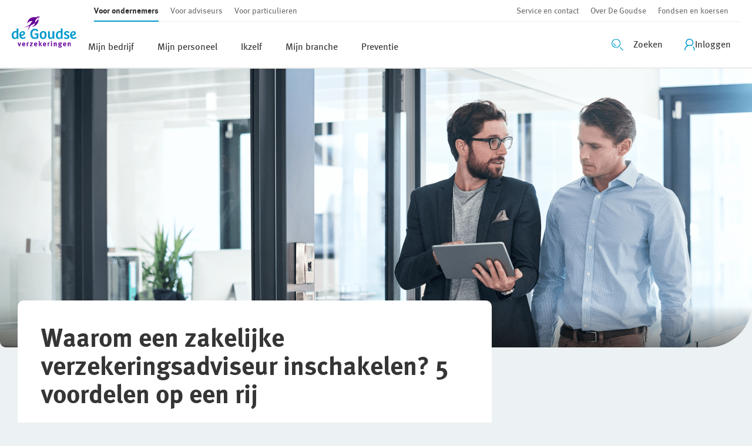

--- FILE ---
content_type: text/html; charset=utf-8
request_url: https://www.goudse.nl/ondernemer/gezond-bedrijf/waarom-een-zakelijk-verzekeringsadviseur-inschakelen
body_size: 24579
content:
<!doctype html><html lang="nl" data-react-helmet="lang"><head><title data-react-helmet="true">De voordelen van een verzekeringsadviseur | De Goudse Verzekeringen</title><meta data-react-helmet="true" charset="utf-8"/><meta data-react-helmet="true" http-equiv="x-ua-compatible" content="ie=edge"/><meta data-react-helmet="true" name="viewport" content="width=device-width, initial-scale=1, viewport-fit=cover"/><meta data-react-helmet="true" name="description" content="Waarom zou je je laten adviseren door een zakelijk verzekeringsadviseur? Lees hier 5 voordelen van de zakelijk verzekeringsadviseur!"/><meta data-react-helmet="true" name="keywords" content="
"/><meta data-react-helmet="true" name="author" content=""/><meta data-react-helmet="true" name="robots" content="index, follow"/><meta data-react-helmet="true" http-equiv="language" content="nl-NL"/><meta data-react-helmet="true" http-equiv="Cache-control" content="no-Cache"/><meta data-react-helmet="true" property="og:type" content="website"/><meta data-react-helmet="true" property="og:title" content="De voordelen van een verzekeringsadviseur | De Goudse Verzekeringen"/><meta data-react-helmet="true" property="og:url" content="https://www.goudse.nl/ondernemer/gezond-bedrijf/waarom-een-zakelijk-verzekeringsadviseur-inschakelen"/><meta data-react-helmet="true" property="og:image" content=""/><meta data-react-helmet="true" name="mobile-web-app-capable" content="yes"/><meta data-react-helmet="true" name="application-name" content="De Goudse"/><meta data-react-helmet="true" name="apple-mobile-web-app-capable" content="yes"/><meta data-react-helmet="true" name="apple-mobile-web-app-title" content="De Goudse"/><meta data-react-helmet="true" name="apple-mobile-web-app-status-bar-style" content="default"/><meta data-react-helmet="true" name="msapplication-TileColor" content="#ffffff"/><meta data-react-helmet="true" name="msapplication-TileImage" content="/dist/goudse/ms-icon-150x150.png"/><meta data-react-helmet="true" name="facebook-domain-verification" content="8ie01m3g2uaq81tvasmbflqkuvwbxb"/><link data-react-helmet="true" rel="canonical" href="https://www.goudse.nl/ondernemer/gezond-bedrijf/waarom-een-zakelijk-verzekeringsadviseur-inschakelen"/><link data-react-helmet="true" rel="apple-touch-icon" sizes="180x180" href="/dist/goudse/apple-icon-180x180.png"/><link data-react-helmet="true" rel="icon" href="/dist/goudse/favicon.ico"/><link data-react-helmet="true" rel="icon" type="image/png" sizes="192x192" href="/dist/goudse/android-icon-192x192.png"/><link data-react-helmet="true" rel="icon" type="image/png" sizes="32x32" href="/dist/goudse/favicon-32x32.png"/><link data-react-helmet="true" rel="icon" type="image/png" sizes="96x96" href="/dist/goudse/favicon-96x96.png"/><link data-react-helmet="true" rel="icon" type="image/png" sizes="16x16" href="/dist/goudse/favicon-16x16.png"/><meta charset="utf-8"/><meta name="viewport" content="width=device-width,initial-scale=1,shrink-to-fit=no"/><meta name="theme-color" content="#000000"/><link rel="icon" href="/dist/goudse/favicon.ico"/><script>window,document</script><noscript><iframe title="gtm" src="https://www.googletagmanager.com/ns.html?id=GTM-M3P9RR6" height="0" width="0" style="display:none;visibility:hidden"></iframe></noscript><script defer="defer" src="/dist/goudse/static/js/main.48136a90.js"></script><link href="/dist/goudse/static/css/main.1f113e99.css" rel="stylesheet"></head><body class="page" data-theme="goudse"><noscript>You need to enable JavaScript to run this app.</noscript><div id="root"><div class="h-100"><noscript><iframe title="gtm" src="https://www.googletagmanager.com/ns.html?id=GTM-M3P9RR6" height="0" width="0" style="display:none;visibility:hidden"></iframe></noscript><header class="page__header"><div></div><div class="c-main-navigation__skip"><a href="#main" class="u-screen-reader u-screen-reader--focusable">Ga direct naar de inhoud</a></div><div class="navigation-section navigation-section--desktop"><section class="section navigation-section__wrapper section--no-margin"><div class="retain retain--large retain--no-side-padding"><div class="retain__inner"><div class="navigation-section__container"><div class="container-fluid"><div class="justify-content-between d-flex row"><div class="col-auto p-0"><span><a class="navigation-section__logo" role="button" data-gtm="" aria-describedby="" aria-label="" href="/"><div class="image__wrapper navigation-section__logo-wrapper"><img data-src="false" src="/-/media/images/degoudse/logo/logo-kleur-klein.svg" alt="logo de goudse" class="navigation-section__logo-image"/></div></a></span></div><div class="col p-0"><div class="justify-content-between d-flex row"><div class="col-12"><div><div class="top-navigation"><div class="container-fluid"><div class="navigation-pull-out"><div class="justify-content-between d-flex row"><ul class="navigation-items u-flex u-list--clean col-auto top-navigation--main navigation-items--desktop"><li class="navigation-items__item-container"><a class="navigation-items__item u-link-clean navigation-items__item--active" role="button" data-gtm="clickTopNavigation" tabindex="0" aria-describedby="" aria-label="" href="/ondernemer"><span>Voor ondernemers</span></a></li><li class="navigation-items__item-container"><a class="navigation-items__item u-link-clean" role="button" data-gtm="clickTopNavigation" tabindex="0" aria-describedby="" aria-label="" href="/adviseur"><span>Voor adviseurs</span></a></li><li class="navigation-items__item-container"><a class="navigation-items__item u-link-clean" role="button" data-gtm="clickTopNavigation" tabindex="0" aria-describedby="" aria-label="" href="/particulier"><span>Voor particulieren</span></a></li><div class="navigation-items__indecator"></div></ul><ul class="navigation-items u-flex u-list--clean col-auto p-0 top-navigation--aside navigation-items--desktop"><li class="navigation-items__item-container"><a class="navigation-items__item u-link-clean" role="button" data-gtm="clickTopNavigation" tabindex="0" aria-describedby="" aria-label="" href="/algemeen/contact"><span>Service en contact</span></a></li><li class="navigation-items__item-container"><a class="navigation-items__item u-link-clean" role="button" data-gtm="clickTopNavigation" tabindex="0" aria-describedby="" aria-label="" href="/algemeen/over-de-goudse"><span>Over De Goudse</span></a></li><li class="navigation-items__item-container"><a class="navigation-items__item u-link-clean" role="button" data-gtm="clickTopNavigation" tabindex="0" aria-describedby="" aria-label="" href="/algemeen/fondsen-en-koersen"><span>Fondsen en koersen</span></a></li><div class="navigation-items__indecator"></div></ul></div></div></div></div></div></div><div class="col-12"><div class="navigation-section__mainnav u-flex u-flex--just-space"><ul class="navigation-items u-flex u-list--clean navigation-items--desktop navigation-items--large"><li class="navigation-items__item-container"><a href="#" class="navigation-items__item u-link-clean" role="button" data-gtm="clickMainNavigation" tabindex="0" aria-describedby="" aria-label=""><span>Mijn bedrijf</span></a></li><li class="navigation-items__item-container"><a href="#" class="navigation-items__item u-link-clean" role="button" data-gtm="clickMainNavigation" tabindex="0" aria-describedby="" aria-label=""><span>Mijn personeel</span></a></li><li class="navigation-items__item-container"><a href="#" class="navigation-items__item u-link-clean" role="button" data-gtm="clickMainNavigation" tabindex="0" aria-describedby="" aria-label=""><span>Ikzelf</span></a></li><li class="navigation-items__item-container"><a href="#" class="navigation-items__item u-link-clean" role="button" data-gtm="clickMainNavigation" tabindex="0" aria-describedby="" aria-label=""><span>Mijn branche</span></a></li><li class="navigation-items__item-container"><a href="#" class="navigation-items__item u-link-clean" role="button" data-gtm="clickMainNavigation" tabindex="0" aria-describedby="" aria-label=""><span>Preventie</span></a></li><div class="navigation-items__indecator"></div></ul><div class="navigation-section__icon-bar u-flex"><div class="navigation-section__search"><button class="svg-button svg-button--large " tabindex="0" data-gtm="toggleSearch" title="Zoeken openen" aria-label="Zoeken openen" aria-pressed="false"><div><svg class="svg-button__icon" viewBox="0 0 64 64" version="1.1" xmlns="http://www.w3.org/2000/svg" xmlns:xlink="http://www.w3.org/1999/xlink"><defs><polygon id="large-screen_path-1" points="2.71050543e-20 0.4893 2.71050543e-20 49.3193 48.8296 49.3193 48.8296 0.4893 0 0.4893"></polygon></defs><g stroke="none" stroke-width="1" fill="none" fill-rule="evenodd"><path d="M61.6777,64.5107 C61.1727,64.5107 60.6677,64.3207 60.2787,63.9397 L45.6497,49.6097 C44.8607,48.8367 44.8467,47.5707 45.6197,46.7817 C46.3937,45.9927 47.6597,45.9797 48.4487,46.7527 L63.0767,61.0817 C63.8657,61.8547 63.8797,63.1207 63.1067,63.9097 C62.7147,64.3097 62.1967,64.5107 61.6777,64.5107" id="large-screen_Fill-1" fill="#231F1F"></path><g transform="translate(0.000000, 0.510700)"><mask id="large-screen_mask-2" fill="white"><use xlink:href="#large-screen_path-1"></use></mask><path d="M24.4146,4.4893 C13.1576,4.4893 3.9996,13.6473 3.9996,24.9043 C3.9996,36.1613 13.1576,45.3193 24.4146,45.3193 C35.6716,45.3193 44.8296,36.1613 44.8296,24.9043 C44.8296,13.6473 35.6716,4.4893 24.4146,4.4893 M24.4146,49.3193 C10.9526,49.3193 -0.0004,38.3663 -0.0004,24.9043 C-0.0004,11.4423 10.9526,0.4893 24.4146,0.4893 C37.8766,0.4893 48.8296,11.4423 48.8296,24.9043 C48.8296,38.3663 37.8766,49.3193 24.4146,49.3193" id="large-screen_Fill-3" fill="#231F1F" mask="url(#large-screen_mask-2)"></path></g><path d="M23.9326,39.5161 C16.5626,39.5161 10.5666,33.5201 10.5666,26.1501 C10.5666,25.0461 11.4626,24.1501 12.5666,24.1501 C13.6716,24.1501 14.5666,25.0461 14.5666,26.1501 C14.5666,31.3141 18.7686,35.5161 23.9326,35.5161 C25.0366,35.5161 25.9326,36.4121 25.9326,37.5161 C25.9326,38.6201 25.0366,39.5161 23.9326,39.5161" id="large-screen_Fill-6" fill="#231F1F"></path></g></svg><span class="svg-button__caption d-none d-lg-block" aria-label="Zoekveld openen">Zoeken</span></div></button></div><div class="test-login"></div><div class="navigation-section__login"><div class="main-navigation__login"><li class="more-navigation-item more-navigation-item--no-border more-navigation-item--overflow more-navigation-item--vertical more-navigation-item--no-desktop-padding" type="button" aria-haspopup="dialog" aria-expanded="false" aria-controls="radix-:R1qscjhp:" data-state="closed"><button class="more-navigation-item__link" data-gtm="clickMainNavigation" data-cy="mainNavigationItem" type="button"><span class="more-navigation-item__icon"><!--$--><div class="icon__container"><svg xmlns="http://www.w3.org/2000/svg" class="Profile_svg__profile-icon" viewBox="0 0 18 20" width="18" height="20" style="color:var(--color-navigation-icon)"><path fill="currentColor" fill-rule="evenodd" d="M16.88 20a.77.77 0 01-.767-.767c0-1.74-.614-3.415-1.752-4.732a.76.76 0 01.09-1.087.76.76 0 011.086.09 8.804 8.804 0 012.11 5.729.77.77 0 01-.767.767zm-15.345-.767c0-3.005 1.815-5.665 4.616-6.778a7.354 7.354 0 012.673-.511c.83 0 1.662.14 2.442.422a.748.748 0 00.64-.064 6.604 6.604 0 003.286-5.704C15.192 2.967 12.238 0 8.593 0 4.95 0 2.02 2.967 2.02 6.598c0 1.957.87 3.786 2.328 5.026A8.763 8.763 0 000 19.233.77.77 0 00.767 20a.77.77 0 00.768-.767zM13.67 6.598c0 1.688-.857 3.261-2.238 4.195a8.957 8.957 0 00-2.608-.397c-.985 0-1.957.167-2.89.486a5.03 5.03 0 01-2.379-4.296 5.067 5.067 0 015.064-5.064c2.8 0 5.051 2.289 5.051 5.076z"></path></svg></div><!--/$--></span><span class="more-navigation-item__label">Inloggen</span></button></li></div></div></div></div></div></div></div></div></div></div></div></div><span></span></section></div></header><div class="page__wrapper routing-container"><aside class="page__aside"><section class="section section--no-margin"><div></div><span></span></section></aside><main class="page__main"><div id="main"></div><section class="section section--no-margin"><div><section class="section section--no-margin"><div><div class="header-with-cta landing-page-header-nav landing-page-header-nav--cta" data-gtm="headerCTA"><div class="landing-page-header-nav__max-wrap"><div class="header-with-cta__hero-banner landing-page-header-nav__hero-banner landing-page-header-nav__hero-banner--mobile landing-page-header-nav__hero-banner--caption"><div class="background-image background-image--top-left" data-bg="false" data-bgset="false" style="background-image:url(/-/media/images/degoudse/gezond-bedrijf/waarom-een-zakelijk-verzekeringsadviseur-inschakelen-mobiel.png);min-height:100%" role="img" aria-label="mensen aan het werk in een kantooromgeving" title="mensen aan het werk in een kantooromgeving" alt="mensen aan het werk in een kantooromgeving"></div><div></div></div><div class="header-with-cta__hero-banner landing-page-header-nav__hero-banner landing-page-header-nav__hero-banner--desktop landing-page-header-nav__hero-banner--caption"><div class="background-image background-image--top-left" data-bg="false" data-bgset="false" style="background-image:url(/-/media/images/degoudse/gezond-bedrijf/waarom-een-zakelijk-verzekeringsadviseur-inschakelen-artikel.png);min-height:100%" role="img" aria-label="mensen aan het werk in een kantooromgeving" title="mensen aan het werk in een kantooromgeving" alt="mensen aan het werk in een kantooromgeving"></div><div></div></div></div></div></div><span></span></section><section class="section header-with-cta__content"><div><div class="retain retain--overflow"><div class="retain__inner"><div class="landing-page-header-nav__content"><div class="grid grid--gap"><div class="g-col header-with-cta__panel g-col-sm-12 g-col-lg-8"><div class="panel"><div class="header-with-cta__heading"><h1 class="heading"><span class="heading__text">Waarom een zakelijke verzekeringsadviseur inschakelen? 5 voordelen op een rij</span></h1></div><div class="landing-page-header-nav__content-block__rich-text--with-button"><span class="article-header__label article-header__label--primary">Algemeen • Bedrijfsrisico’s</span><span class="article-header__date"><span class="article-header__last-updated-date"><time dateTime="2024-08-01T09:30:00Z">Laatste update: 1 augustus 2024</time></span><span class="article-header__publishdate">Eerste versie: 20 mei 2020</span></span></div></div></div><div class="g-col header-with-cta__button-list g-col-sm-12 g-col-lg-3"></div></div></div></div></div></div><span></span></section></div><span></span></section><section class="section"><div class="retain"><div class="retain__inner"><div class="grid"><div class="g-col order-0 order-md-0 g-col-sm-12 g-col-lg-8 g-col-large"><div class="scc-placeholder"><section class="section" id="ContentSimple-tekst1_49365"><div class="retain"><div class="retain__inner"><div class="content-simple-section"><div class="content-simple"><div class="rich-text-content"><p><strong>Waarom zou je je laten adviseren door een onafhankelijk verzekeringsadviseur (ook wel assurantieadviseur of intermediair)? Je kunt je verzekeringen toch ook direct online afsluiten? In dit artikel vind je 5 voordelen om je bedrijfsverzekeringen te regelen met advies van een zakelijke verzekeringsadviseur.</strong></p>
<h2>Voordeel 1: een onafhankelijk verzekeringsadviseur is specialist in het opsporen van risico&rsquo;s</h2>
<p>Ondernemen is niet zonder risico&rsquo;s. Maar iedere ondernemer loopt andere risico&rsquo;s. Zo is de kans op een ongeval voor een bouwondernemer best groot. En een winkelier kan aansprakelijk worden gesteld voor een gebrekkig product. Als ondernemer ben je je niet altijd bewust van alle risico&rsquo;s binnen jouw bedrijf. Hierdoor kun je belangrijke risico&rsquo;s over het hoofd zien.</p>
<p>Een zakelijke verzekeringsadviseur is opgeleid om <a rel="noopener noreferrer" href="https://www.goudse.nl/ondernemer/gezond-bedrijf/laat-je-bedrijf-met-een-risicoanalyse-doorlichten" target="_blank">bedrijfsrisico&rsquo;s</a> op te sporen. Voor een risicoanalyse gaat hij met je in gesprek en verzamelt hij informatie over het bedrijf. Denk aan je jaarcijfers, personeelsbeleid en verzuimprotocol. Ook bezoekt hij je bedrijf. Zo zal hij niet snel bedrijfsrisico&rsquo;s over het hoofd zien en kun je met een gerust hart ondernemen. Je kunt ook gerust zijn dat je niet verzekerd bent voor risico&rsquo;s die voor jouw onderneming niet relevant zijn.</p></div></div></div></div></div><span></span></section></div></div></div></div></div><span></span></section><section class="section"><div class="retain"><div class="retain__inner"><div class="grid"><div class="g-col order-0 order-md-0 g-col-sm-12 g-col-lg-8 g-col-large"><div class="scc-placeholder"><section class="section" id="E-03Content-simpel-zak-isicos-inschatten_36898"><div class="retain"><div class="retain__inner"><div class="content-simple-section"><div class="content-simple"><div class="panel"><div class="rich-text-content"><h3 style="color: #353535; background-color: #ffffff; margin-top: 0px; margin-bottom: 0px;">Voorbeeld: zakelijke risico's inschatten</h3>
<p style="color: #353535; background-color: #ffffff; margin-top: 20px;">Stel: een makelaar in onroerend goed is ook beheerder van een aantal verenigingen van eigenaren (vve&rsquo;s). Voor het inschatten van de risico&rsquo;s van deze ondernemer gebruikt een verzekeringsadviseur informatie van de Kamer van Koophandel. Daarnaast vraagt hij door. Zo komt hij erachter dat de makelaar ook bestuurder is van een aantal vve&rsquo;s. Ook bij een vve kun je te maken krijgen met aansprakelijkheid. Een bestuurder die een fout maakt of nalatig is, kan hiervoor aansprakelijk worden gesteld. Een zakelijke verzekeringsadviseur zal daarom ook een bestuurdersaansprakelijkheidsverzekering adviseren.</p></div></div></div></div></div></div><span></span></section></div></div></div></div></div><span></span></section><section class="section"><div class="retain"><div class="retain__inner"><div class="grid"><div class="g-col order-0 order-md-0 g-col-sm-12 g-col-lg-8 g-col-large"><div class="scc-placeholder"><section class="section" id="ContentSimple-tekst2_55492"><div class="retain"><div class="retain__inner"><div class="content-simple-section"><div class="content-simple"><div class="rich-text-content">Een assurantieadviseur is niet alleen getraind in het uitvoeren van een bedrijfsrisicoanalyse. Hij kent ook de laatste ontwikkelingen binnen het bedrijfsleven die gevolgen hebben voor jouw bedrijfsrisico’s. Denk bijvoorbeeld aan ontwikkelingen op het gebied van cybercrime. Daarnaast blijft hij door bijscholing op de hoogte van bedrijfsrisico’s binnen specifieke sectoren zoals de bouw, horeca of detailhandel.</div></div></div></div></div><span></span></section></div></div></div></div></div><span></span></section><section class="section"><div class="retain"><div class="retain__inner"><div class="grid"><div class="g-col order-0 order-md-0 g-col-sm-12 g-col-lg-8 g-col-large"><div class="scc-placeholder"><section class="section" id="E-03Content-simpel-weetje_68202"><div class="retain"><div class="retain__inner"><div class="content-simple-section"><div class="content-simple"><div class="panel"><div class="rich-text-content"><h3>Wist je dit?</h3>
Sommige assurantieadviseurs organiseren bijeenkomsten voor ondernemers over nieuwe bedrijfsrisico&rsquo;s. Zo organiseerde <a rel="noopener noreferrer" href="https://www.albers.nl/" target="_blank">Albers Assurantie Adviseurs</a> uit Bussum een bijeenkomst over cybercrime. Voor deze bijeenkomst nodigden zij een ethisch hacker uit die erin slaagde om de website te hacken van een van de deelnemende ondernemers.</div></div></div></div></div></div><span></span></section></div></div></div></div></div><span></span></section><section class="section"><div class="retain"><div class="retain__inner"><div class="grid"><div class="g-col order-0 order-md-0 g-col-sm-12 g-col-lg-8 g-col-large"><div class="scc-placeholder"><section class="section" id="ContentSimple-tekst3_34008"><div class="retain"><div class="retain__inner"><div class="content-simple-section"><div class="content-simple"><div class="rich-text-content"><h2>Voordeel 2: een onafhankelijk verzekeringsadviseur bespaart tijd</h2>
<p>Er zijn veel verzekeraars op de markt die zakelijke verzekeringen aanbieden. Al deze verzekeraars hebben verschillende voorwaarden en aanbiedingen. Zo richten sommige verzekeraars zich op ondernemers in specifieke sectoren en hebben andere verzekeraars weer een aantrekkelijk aanbod voor zzp’ers. Wil je dit als ondernemer zelf uitzoeken dan kost dat veel tijd. En dan nog is het de vraag of je iets vindt dat bij je past. Een zakelijke assurantieadviseur is het uitzoeken en vergelijken van verzekeringen dagelijkse kost. Hij kent de ins en outs van de verzekeringen op de markt en schakelt regelmatig met verzekeraars. Hierdoor kost het hem relatief weinig tijd om de verzekering te vinden die het beste past bij jouw bedrijfsrisico en verzekeringsbudget. Hij is een vakman in zijn vakgebied!</p>
<h2>Voordeel 3: een onafhankelijk verzekeringsadviseur adviseert de beste prijs-kwaliteitverhouding</h2>
<p>Een adviseur van <a rel="noopener noreferrer" href="https://www.goudse.nl/ondernemer/zakelijke-verzekeringen" target="_blank">zakelijke verzekeringen</a> heeft veel ervaring met het inschatten van bedrijfsrisico’s. Daarnaast kent hij het aanbod van verschillende verzekeringsmaatschappijen. Hierdoor kan hij een verzekering adviseren die jouw specifieke bedrijfsrisico het beste dekt. Een betere dekking van je bedrijfsrisico betekent ook dat je bij schade minder risico loopt dat de schade niet gedekt wordt door de verzekering. Zo hoef je niet bang te zijn voor een onverwachte aanslag op je vermogen. En je voorkomt dat je je onderneming moet sluiten als gevolg van een grote schade. Kortom: je bent niet te weinig verzekerd, maar ook niet te veel. Precies wat je nodig hebt!</p></div></div></div></div></div><span></span></section></div></div></div></div></div><span></span></section><section class="section"><div class="retain"><div class="retain__inner"><div class="grid"><div class="g-col order-0 order-md-0 g-col-sm-12 g-col-lg-8 g-col-large"><div class="scc-placeholder"><section class="section" id="E-03Content-simpel-advies-zakelijke-verzekeringen_61871"><div class="retain"><div class="retain__inner"><div class="content-simple-section"><div class="content-simple"><div class="panel"><div class="rich-text-content"><h3>Advies zakelijke verzekeringen</h3>
<br>
Stel, een ondernemer wil zijn computer(s) verzekeren. Een ondernemer kiest dan misschien al snel voor een inventarisverzekering. Een zakelijke verzekeringsintermediair zal hem een elektronica­verzekering adviseren. Deze verzekering biedt een veel uitgebreidere dekking. Denk bijvoorbeeld aan schade aan bestanden als gevolg van blikseminslag. Daarnaast zal de verzekerings-intermediair een cyberverzekering adviseren. Deze verzekering biedt ook vergoeding bij schade door een virus of hacker.</div></div></div></div></div></div><span></span></section></div></div></div></div></div><span></span></section><section class="section"><div class="retain"><div class="retain__inner"><div class="grid"><div class="g-col order-0 order-md-0 g-col-sm-12 g-col-lg-8 g-col-large"><div class="scc-placeholder"><section class="section" id="ContentSimple-tekst3_34008"><div class="retain"><div class="retain__inner"><div class="content-simple-section"><div class="content-simple"><div class="rich-text-content"><h2>Voordeel 4: een onafhankelijk verzekeringsadviseur denkt altijd mee</h2>
<p>Je bedrijf verandert continu. Als ondernemer zie je niet altijd direct wat dat betekent voor je bedrijfsrisico’s. Een assurantieadviseur houdt altijd de vinger aan de pols. Ten minste een keer per jaar neemt hij met je de veranderingen door binnen je bedrijf en geeft hij advies op maat over je bedrijfsverzekeringen. Het zou jammer zijn als je meer betaalde dan nodig!</p>
<h3>Advies verzekeringen eenmanszaak of advies voor een bv</h3>
<p>Stel, je bedrijf is nu een eenmanszaak en verandert binnenkort in een bv. Dan verandert je situatie. Je neemt misschien personeel in dienst, verhuist naar een andere locatie of gaat andere diensten of producten leveren. Hierdoor veranderen ook je bedrijfsrisico’s en heb je ander advies nodig voor je zakelijke verzekeringen.</p>
<h2>Voordeel 5: bij schade regelt de verzekeringsadviseur snelle en goede afhandeling</h2>
<p>Als je te maken krijgt met schade moet je veel regelen voor een goede schadeafhandeling. Heb je een zakelijke verzekeringsadviseur? Dan gaat de schadeafhandeling een stuk sneller. Deze risicoadviseur is bij schade vaak snel bij je bedrijf en weet dan precies wat te doen. Hij neemt contact op met de verzekeraar voor een schade-expert en zorgt voor een contra-expert als dat noodzakelijk is. Daarnaast helpt hij je bij het aanleveren van de juiste gegevens aan de verzekeraar. Op deze manier kun je zelf weer snel verder met ondernemen.</p>
<p>Op zoek naar een onafhankelijk verzekeringsadviseur bij jou in de buurt? Klik op onderstaande button en maak een keuze uit de verzekeringsadviseurs bij jou in de buurt.</p>
<p><a href="/vindeenadviseur" class="button button--primary">Vind een adviseur</a></p></div></div></div></div></div><span></span></section></div></div></div></div></div><span></span></section><section class="section" id="VisualWithText2_47496"><div class="retain"><div class="retain__inner"><div class="visual-with-text visual-with-text--text-left"><div class="visual-with-text__title visual-with-text__title--mobile"><h2 class="heading"><span class="heading__text">Kies voor een Erkend MKB-adviseur!</span></h2></div><div class="grid"><div class="g-col visual-with-text__content g-col-sm-6 g-col-lg-7"><div class="visual-with-text__title visual-with-text__title--tablet text--ltr"><h2 class="heading"><span class="heading__text">Kies voor een Erkend MKB-adviseur!</span></h2></div><div class="panel text--ltr "><div class="rich-text-content"><p><strong>Erkend MKB-adviseur&nbsp;<br>
</strong>Wil je verzekerd zijn van goed advies? Kies dan voor <a href="/ondernemer/adviesgesprek">een erkend MKB-adviseur</a>. Een erkend MKB-adviseur beschikt over de juiste vaardigheden voor het uitvoeren van een bedrijfsrisico inventarisatie.</p>
<p>Wil je toch zo snel mogelijk een verzekering afsluiten? Vul dan meteen het <a href="/ondernemer/offerteaanvraag">offerte aanvraagformulier</a>&nbsp;in en een onafhankelijk adviseur neemt zo spoedig mogelijk contact met je op.</p>
<p><em>Klik op het vergrootglas in de infographic om deze te vergroten.</em></p></div></div></div><div class="g-col  g-col-sm-6 g-col-lg-5"><div class="visual-with-text__visual"><div class="media-item media-item--infographic"><div><div class="infographic"><div class="infographic__preview"><div class="infographic__view"><span class="button button--icon-zoom-in button--primary button--icon" href="" role="button" text="Bekijken">Bekijken</span></div><div class="image__wrapper"><img data-src="/-/media/images/degoudse/infographics/infographic-erkend-mkb-adviseur.jpg" alt="&quot;&quot;" class="lazyload"/></div></div></div></div></div></div></div></div></div></div></div><span></span></section><section class="section" id="SocialShare-adviseur-inschakelen_73968"><div class="retain"><div class="retain__inner"><div class="social-share-section"><div class="label label--color-grey label--basic"><span class="label-inner">Deel dit artikel</span></div><div class="social-share-section__buttons"><div class="social-share-section__share-button"><a href="mailto:?subject=De voordelen van een verzekeringsadviseur | De Goudse Verzekeringen&amp;body=https%3a%2f%2fwww.goudse.nl%2fondernemer%2fgezond-bedrijf%2fwaarom-een-zakelijk-verzekeringsadviseur-inschakelen" target="_blank" class="icon-button icon-button--theme-light" role="button" tabindex="1" aria-describedby=""><span class="icon-button__icon"><!--$--><div class="icon__container"><svg width="24" height="24" fill="currentColor" xmlns="http://www.w3.org/2000/svg"><path fill-rule="evenodd" clip-rule="evenodd" d="M22 6v12a2 2 0 01-2 2H4a2 2 0 01-2-2V6a2 2 0 012-2h16a2 2 0 012 2zm-1.4.675l-7.164 7.39a2 2 0 01-2.872 0l-7.165-7.39V17.6a1 1 0 001.001 1h15.2a1 1 0 001-1V6.675zM19.886 5.4H4.113l7.169 7.393a1 1 0 001.436 0L19.886 5.4z"></path></svg></div><!--/$--></span></a></div><div class="social-share-section__share-button"><a href="https://www.linkedin.com/shareArticle?url=https%3a%2f%2fwww.goudse.nl%2fondernemer%2fgezond-bedrijf%2fwaarom-een-zakelijk-verzekeringsadviseur-inschakelen&amp;title=De voordelen van een verzekeringsadviseur | De Goudse Verzekeringen" target="_blank" class="icon-button icon-button--theme-light" role="button" tabindex="1" aria-describedby=""><span class="icon-button__icon"><!--$--><div class="icon__container"><svg viewBox="0 0 24 24" fill="currentColor" xmlns="http://www.w3.org/2000/svg"><path clip-rule="evenodd" d="M9.429 8.969h3.714v1.85c.535-1.064 1.907-2.02 3.968-2.02 3.951 0 4.889 2.118 4.889 6.004V22h-4v-6.312c0-2.213-.535-3.461-1.897-3.461-1.889 0-2.674 1.345-2.674 3.46V22h-4V8.969zM2.57 21.83h4V8.799h-4V21.83zM7.143 4.55a2.53 2.53 0 01-.753 1.802 2.59 2.59 0 01-3.638.001A2.548 2.548 0 012 4.55c0-.677.27-1.325.753-1.803a2.583 2.583 0 013.637 0c.482.478.753 1.126.753 1.803z"></path></svg></div><!--/$--></span></a></div><div class="social-share-section__share-button"><a href="https://twitter.com/intent/tweet?url=https%3a%2f%2fwww.goudse.nl%2fondernemer%2fgezond-bedrijf%2fwaarom-een-zakelijk-verzekeringsadviseur-inschakelen&amp;text=De voordelen van een verzekeringsadviseur | De Goudse Verzekeringen" target="_blank" class="icon-button icon-button--theme-light" role="button" tabindex="1" aria-describedby=""><span class="icon-button__icon"><!--$--><div class="icon__container"><svg width="24" height="24" fill="currentColor" xmlns="http://www.w3.org/2000/svg"><g clip-path="url(#X_svg__clip0_4909_471)"><path d="M14.014 10.464L21.873 2h-1.862l-6.824 7.35L7.737 2H1.45l8.242 11.114L1.45 21.99h1.862l7.207-7.761 5.756 7.76h6.286l-8.547-11.525zm-2.551 2.747l-.835-1.106-6.645-8.806h2.861l5.362 7.107.835 1.106 6.97 9.238h-2.86l-5.688-7.538z"></path></g><defs><clipPath id="X_svg__clip0_4909_471"><path fill="none" transform="translate(1.45 2)" d="M0 0h21.111v20H0z"></path></clipPath></defs></svg></div><!--/$--></span></a></div></div></div></div></div><span></span></section><section class="section article-highlight" id="ArticlesHighlight-Meerlezenoverdezd_21883"><div class="retain"><div class="retain__inner"><div class="section__title--left"><div class="section__title--left__heading"><h2 class="heading heading--color-currentColor"><span class="heading__text">Meer artikelen voor ondernemers&#160;</span></h2></div><div class="section__link"><a target="" class="link link--icon-arrow-right link--standalone link--icon-right" role="button" aria-describedby="" href="/ondernemer/gezond-bedrijf"><span class="link__text">Meer artikelen</span></a></div></div><div><ul class="articles"><li class="articles__item"><a class="article" role="button" data-gtm="articleBlockSmall" aria-describedby="" aria-label="" href="/ondernemer/gezond-bedrijf/verzuimbegeleiding"><div class="article__content"><h3 class="article__title" title="Verzuimbegeleiding: zo regel je het goed als mkb&amp;#39;er"><div><span>Verzuimbegeleiding: zo regel je het goed als mkb&#39;er</span></div></h3><span class="article__category">Algemeen</span><div class="article__footer"><div class="article__icon"><i class="icon icon--chevron-bold-round icon--  "></i></div></div></div><div class="article__image"><div class="background-image background-image--color-secondary" data-bg="false" data-bgset="false" style="background-image:url(/-/media/images/degoudse/gezond-bedrijf/bij-overlijden-werknemer-genoeg-geregeld-voor-nabestaanden-klein.png);min-height:100%" role="img" aria-label="ondernemers in een kantoor" title="ondernemers in een kantoor" alt="ondernemers in een kantoor"></div></div></a></li><li class="articles__item"><a class="article" role="button" data-gtm="articleBlockSmall" aria-describedby="" aria-label="" href="/ondernemer/gezond-bedrijf/wij-zorgen-goed-voor-werknemers-op-zo-n-manier-dat-de-zaak-er-ook-gezonder-van-wordt"><div class="article__content"><h3 class="article__title" title="‘Wij zorgen goed voor werknemers, op zo’n manier dat de zaak er ook gezonder van wordt’"><div><span>‘Wij zorgen goed voor werknemers, op zo’n manier dat de zaak er ook gezonder van wordt’</span></div></h3><span class="article__category">Algemeen</span><div class="article__footer"><div class="article__icon"><i class="icon icon--chevron-bold-round icon--  "></i></div></div></div><div class="article__image"><div class="background-image background-image--color-secondary" data-bg="false" data-bgset="false" style="background-image:url(/-/media/images/degoudse/gezond-bedrijf/arbeidsongeschiktheid-zelfstandig-ondernemer-klein.jpg);min-height:100%" role="img" aria-label="ondernemers in een kantoor" title="ondernemers in een kantoor" alt="ondernemers in een kantoor"></div></div></a></li><li class="articles__item"><a class="article" role="button" data-gtm="articleBlockSmall" aria-describedby="" aria-label="" href="/ondernemer/gezond-bedrijf/de-hr-afdeling-voor-bedrijven-die-zelf-geen-hr-afdeling-hebben"><div class="article__content"><h3 class="article__title" title="De HR-afdeling voor bedrijven die zelf geen HR-afdeling hebben"><div><span>De HR-afdeling voor bedrijven die zelf geen HR-afdeling hebben</span></div></h3><span class="article__category">Algemeen</span><div class="article__footer"><div class="article__icon"><i class="icon icon--chevron-bold-round icon--  "></i></div></div></div><div class="article__image"><div class="background-image background-image--color-secondary" data-bg="false" data-bgset="false" style="background-image:url(/-/media/images/degoudse/gezond-bedrijf/de-hr-afdeling-voor-bedrijven-die-zelf-geen-hr-afdeling-hebben-klein.jpg);min-height:100%" role="img" aria-label="Michel den Daas van HR Adviesbureau Peoplez" title="Michel den Daas van HR Adviesbureau Peoplez" alt="Michel den Daas van HR Adviesbureau Peoplez"></div></div></a></li></ul></div></div></div><span></span></section><section class="section" id="FindInsuranceAgentWidgetSection_57806"><div><div class="find-insurance-agent-widget-section"><div class="find-insurance-agent-widget-section__map"><div class="find-insurance-agent-widget-section__bg"><div class="background-image background-image--color-secondary" data-bg="false" data-bgset="false" style="background-image:url(/-/media/degoudse/feature/findinsuranceagentstatics/kaart-goudse-2026.jpg);min-height:100%" role="img" aria-label="" title="" alt=""></div></div></div><div class="find-insurance-agent-widget-section__overlay"><div class="retain"><div class="retain__inner"><div class="find-insurance-agent-widget-section__description"><div class="fia-content-simple"><div class="panel panel--secondary"><h2 class="heading heading--color-currentColor"><span class="heading__text">Persoonlijk advies voor jouw situatie</span></h2><div class="rich-text-content">Wil je de beste oplossing voor jouw bedrijf? Daar zorgt een adviseur voor. Die brengt de risico&#39;s van je bedrijf in kaart en geeft persoonlijk advies om die te beperken of af te dekken.</div><a target="" class="link link--icon-arrow-right link--standalone" role="button" aria-describedby="" aria-label="" href="/vindeenadviseur"><span class="link__text">ik wil een persoonlijke oplossing</span></a></div></div></div><div class="find-insurance-agent-widget-section__search-form"><div class="fia-search-form"><div class="panel fia-search-result__result-panel panel--color-interaction panel--compact"><div class="fia-search-result__confirm"><div class="fia-search-result__filters"></div><div class="fia-search-result__link"><button class="fia-search-result__button">Wijzig je zoekopdracht</button></div></div></div><div class="panel fia-search-form__search-panel"><form novalidate="" method="get" action="/vindeenadviseur"><h2 class="heading mb-0 heading--color-currentColor"><span class="heading__text">Vind een adviseur</span></h2><div class="grid"><div class="g-col  g-col-12"><fieldset class="field field--variant-input" data-cy="control-postalcode"><label for="fia-widget-form-input" aria-label="Postcode" class="field__label field__label--space-between"><span>Postcode</span><span class="field__label-requiredText" title="Postcode is een verplicht veld">(Verplicht)</span></label><span class="field__inner"><input aria-label="Vul hier je postcode in" id="fia-widget-form-input" name="postalcode" type="text" placeholder="" class="input__field" autoComplete="on" required="" value=""/></span></fieldset></div><div class="g-col  g-col-12"><button class="button button--default button--icon button--submit" href="" id="" role="button" text="Adviseur zoeken" tag="button" data-cy="fiaSubmit" data-gtm="">Adviseur zoeken</button></div></div></form></div></div></div></div></div></div><div class="find-insurance-agent-widget-section__source"><div class="retain"><div class="retain__inner"><div class="find-insurance-agent-widget-section__richtext"><div class="rich-text-content">Google maps: kaartgegevens &#169; 2026</div></div></div></div></div></div></div><span></span></section></main><footer class="page__footer"><div class="footer"><div class="footer__breadcrumbs"><div class="retain"><div class="retain__inner"><div class="breadcrumbs"><div class="breadcrumbs__item" style="z-index:1"><a class="breadcrumb breadcrumb--first breadcrumb--last" href="/ondernemer"><span><svg class="breadcrumb__home-icon" xmlns="http://www.w3.org/2000/svg" width="21" height="23"><path fill-rule="evenodd" d="M10.0113.6417L.4775 7.7923a.4848.4848 0 0 0-.1936.3873v13.3478c0 .2496.227.4767.4767.4767h6.4353c.2496 0 .4767-.227.4767-.4767v-8.5807h5.2436v8.5807c0 .2496.227.4767.4767.4767h6.4353c.2496 0 .4767-.227.4767-.4767V8.1796c0-.1498-.0731-.2983-.1937-.3873L10.5774.6417c-.2189-.1284-.3773-.1076-.566 0zm.283.9832l9.0572 6.793v12.6328h-5.482V12.47c0-.2496-.227-.4767-.4766-.4767h-6.197c-.2496 0-.4767.2271-.4767.4767v8.5807h-5.482V8.418l9.0572-6.793z"></path></svg>Ondernemer</span></a></div></div></div></div></div><div class="footer__navigation"><div class="retain"><div class="retain__inner"><div class="panel"><div class="footer__panel-inner"><div class="grid grid--gap"><div class="g-col footer-column g-col-sm-6 g-col-lg-3"><div class="footer-column__inner"><h2 class="heading heading--small"><span class="heading__text">Verzekeringen</span></h2><ul class="link-list  link-list--simple-link link-list--3"><li class="link-list__item" data-gtm-label="Bedrijfsaansprakelijkheid"><a target="" class="link" role="button" data-gtm="linkList" aria-describedby="" href="/ondernemer/mijnbedrijf/aansprakelijkheid/aansprakelijkheidsverzekering"><span class="link__text">Bedrijfsaansprakelijkheid</span></a></li><li class="link-list__item" data-gtm-label="Arbeidsongeschiktheid"><a target="" class="link" role="button" data-gtm="linkList" aria-describedby="" href="/ondernemer/ikzelf/arbeidsongeschiktheid/ondernemers-aov"><span class="link__text">Arbeidsongeschiktheid</span></a></li><li class="link-list__item" data-gtm-label="Verzuim"><a target="" class="link" role="button" data-gtm="linkList" aria-describedby="" href="/ondernemer/mijnpersoneel/zieke-werknemer/verzuimverzekering"><span class="link__text">Verzuim</span></a></li></ul></div></div><div class="g-col footer-column g-col-sm-6 g-col-lg-3"><div class="footer-column__inner"><h2 class="heading heading--small"><span class="heading__text">Over De Goudse</span></h2><ul class="link-list  link-list--simple-link link-list--4"><li class="link-list__item" data-gtm-label="Werken bij De Goudse"><a target="" class="link" role="button" data-gtm="linkList" aria-describedby="" href="/algemeen/over-de-goudse/werken-bij-de-goudse"><span class="link__text">Werken bij De Goudse</span></a></li><li class="link-list__item" data-gtm-label="Het merk De Goudse"><a target="" class="link" role="button" data-gtm="linkList" aria-describedby="" href="/algemeen/over-de-goudse"><span class="link__text">Het merk De Goudse</span></a></li><li class="link-list__item" data-gtm-label="Samenwerking met adviseurs"><a target="" class="link" role="button" data-gtm="linkList" aria-describedby="" href="/algemeen/over-de-goudse/samenwerking-met-adviseurs"><span class="link__text">Samenwerking met adviseurs</span></a></li><li class="link-list__item" data-gtm-label="Fraudebeleid"><a target="" class="link" role="button" data-gtm="linkList" aria-describedby="" href="/algemeen/over-de-goudse/ons-beleid/fraudebeleid"><span class="link__text">Fraudebeleid</span></a></li></ul></div></div><div class="g-col footer-column g-col-sm-6 g-col-lg-3"><div class="footer-column__inner"><h2 class="heading heading--small"><span class="heading__text">Contact</span></h2><ul class="link-list  link-list--simple-link link-list--3"><li class="link-list__item" data-gtm-label="Service en contact"><a target="" class="link" role="button" data-gtm="linkList" aria-describedby="" href="/algemeen/contact"><span class="link__text">Service en contact</span></a></li><li class="link-list__item" data-gtm-label="Online contact opnemen"><a target="" class="link" role="button" data-gtm="linkList" aria-describedby="" href="/algemeen/contact/contactformulier"><span class="link__text">Online contact opnemen</span></a></li><li class="link-list__item" data-gtm-label="Schade melden"><a target="" class="link" role="button" data-gtm="linkList" aria-describedby="" href="/algemeen/contact-par/particulier-schade-melden"><span class="link__text">Schade melden</span></a></li></ul></div></div><div class="g-col footer-column g-col-sm-6 g-col-lg-3"><div class="footer-column__inner"><h2 class="heading heading--small"><span class="heading__text">Over de site</span></h2><ul class="link-list  link-list--simple-link link-list--4"><li class="link-list__item" data-gtm-label="Disclaimer"><a target="" class="link" role="button" data-gtm="linkList" aria-describedby="" href="/algemeen/over-de-goudse/ons-beleid/disclaimer"><span class="link__text">Disclaimer</span></a></li><li class="link-list__item" data-gtm-label="Cookie-instellingen aanpassen"><a href="javascript:window.__ucCmp.showFirstLayer()" target="" class="link" role="button" data-gtm="linkList" aria-describedby=""><span class="link__text">Cookie-instellingen aanpassen</span></a></li><li class="link-list__item" data-gtm-label="Privacy"><a target="" class="link" role="button" data-gtm="linkList" aria-describedby="" href="/algemeen/over-de-goudse/ons-beleid/privacybeleid"><span class="link__text">Privacy</span></a></li><li class="link-list__item" data-gtm-label="Toegankelijkheidsverklaring"><a target="" class="link" role="button" data-gtm="linkList" aria-describedby="" href="/algemeen/over-de-goudse/ons-beleid/toegankelijkheid"><span class="link__text">Toegankelijk­he­id­s­verklaring</span></a></li></ul></div></div></div></div></div></div></div></div><div class="footer__bottom"><div class="retain"><div class="retain__inner"><div class="align-items-end align-items-md-center justify-content-between row"><div class="col  col-6 col-md-auto col-xl"><div class="align-items-center row"><div class="col  col-12 col-md-auto"><div class="align-items-center row"><div class="col  col-12 col-md-auto"><div class="footer__copyright"><span>© 2026 De Goudse</span></div></div></div></div><div class="col  col-12 col-md-auto"><div class="footer__stamps"><div class="footer__stamp"><a href="https://www.wijzeringeldzaken.nl/verzekering/" title="klant gericht verzekeren" target="_blank" class="image-link image-link--full-width" role="button" data-gtm="" aria-describedby="" aria-label="klant gericht verzekeren"><div class="image__wrapper"><img data-src="/-/media/images/staticfooter/wijzer-in-geldzaken.svg" alt="Logo Wijzer in geldzaken, ga naar website" class="lazyload"/></div></a></div></div></div></div><div class="g-col d-md-none g-col-12"><a target="" class="footer__slogan link" role="button" aria-describedby="" aria-label="" href="/algemeen/over-de-goudse/lang-leve-jouw-manier"><span class="link__text">Lang leve jouw manier</span></a></div></div><div class="col d-none d-md-block col-6 col-md-auto"><a target="" class="footer__slogan link" role="button" aria-describedby="" aria-label="" href="/algemeen/over-de-goudse/lang-leve-jouw-manier"><span class="link__text">Lang leve jouw manier</span></a></div><div class="col  col-6 col-md-auto col-xl"><div class="justify-content-end row"><div class="col  col-auto"><div class="footer__logo"><a href="/" target="" class="image-link image-link--full-width" role="button" data-gtm="" aria-describedby="" aria-label=""><div class="image__wrapper"><img data-src="/-/media/images/degoudse/logo/logo-dg-footer-png.png" alt="wit logo de goudse" class="lazyload"/></div></a></div></div></div></div></div></div></div></div></div></footer></div><div class="page__overlay" id="overlay"></div></div></div><script type="application/json" id="__JSS_STATE__">{"sitecore":{"context":{"visitorIdentificationTimestamp":639045995583155200,"pageEditing":false,"site":{"name":"goudse"},"pageState":"normal","language":"nl-NL","itemPath":"\u002Fondernemer\u002Fgezond-bedrijf\u002Fwaarom-een-zakelijk-verzekeringsadviseur-inschakelen","isInternalTraffic":false,"identifiedIp":"18.223.123.83:47492","gtmContainerId":"GTM-M3P9RR6","metaTags":{"seoDescription":"Waarom zou je je laten adviseren door een zakelijk verzekeringsadviseur? Lees hier 5 voordelen van de zakelijk verzekeringsadviseur!","seoKeyWords":"\r\n","seoAuthor":"","seoTitle":"De voordelen van een verzekeringsadviseur | De Goudse Verzekeringen","seoRobots":"index, follow","pageTitle":"De voordelen van een verzekeringsadviseur | De Goudse Verzekeringen","language":{"Name":"nl-NL"},"pageUrl":"https:\u002F\u002Fwww.goudse.nl\u002Fondernemer\u002Fgezond-bedrijf\u002Fwaarom-een-zakelijk-verzekeringsadviseur-inschakelen","ogImage":""},"isAnyCookieAccepted":false,"cookieContent":{"necessaryCookiesAccepted":true,"personalCookiesAccepted":false,"optimizedCookiesAccepted":false,"title":"De Goudse maakt gebruik van cookies","content":"\u003Cp\u003EGraag bieden we je een website die voor jou zo goed mogelijk werkt. Daarom gebruiken we cookies, onder andere om je bezoek aan onze website te analyseren, de getoonde informatie aan te passen aan je voorkeuren, informatie van social media te tonen en onze advertenties af te stemmen op jouw voorkeuren. Cookies worden soms ook geplaatst door derden; zo plaatst YouTube cookies als je via onze site een filmpje bekijkt. Meer informatie vind je in ons&nbsp;\u003Cspan style=\"text-decoration: underline;\"\u003E\u003Ca tabindex=\"1\" href=\"\u002Falgemeen\u002Fover-de-goudse\u002Fons-beleid\u002Fcookiebeleid\"\u003Ecookiebeleid\u003C\u002Fa\u003E.\u003C\u002Fspan\u003E\u003C\u002Fp\u003E","compactContent":"\u003Cp\u003EOm dit onderdeel te kunnen zien, dien je alle cookies te accepteren. Meer informatie vind je in ons&nbsp;\u003Ca href=\"\u002Falgemeen\u002Fover-de-goudse\u002Fons-beleid\u002Fcookiebeleid\"\u003Ecookiebeleid\u003C\u002Fa\u003E.\u003C\u002Fp\u003E","accept":"Accepteer alle cookies","settingsButtonText":"Cookie-instellingen aanpassen","apiUrl":"\u002Fsitecore\u002Fapi\u002Fdgv.fo\u002FCookieNotificationApi\u002FCookieAccepted","readMoreText":"Lees verder","hideText":"Verberg","cookieSettings":{"title":"Cookie-instellingen","text":"We plaatsen altijd functionele cookies om onze website goed te laten werken, te analyseren en te verbeteren. Daarnaast willen we graag de informatie op de website afstemmen op jouw voorkeuren, informatie van social media tonen en op externe websites advertenties van ons tonen die passen bij jouw voorkeuren. Je kunt hieronder aangeven voor welk type cookies je toestemming geeft.","acceptAllButtonText":"Accepteer alle cookies","saveSettingsButtonText":"Sla voorkeuren op","moreInfoLink":{"href":"\u002Falgemeen\u002Fover-de-goudse\u002Fons-beleid\u002Fcookiebeleid","text":"Meer informatie over de cookies","target":"","key":"201a2df4-af06-4741-adeb-d7754eb31815","title":"","isInternalLink":true,"isExternalLink":false,"isMediaLink":false,"targetFileSize":null,"isTextlink":false,"isNoFollow":false},"options":[{"name":"necessary","value":"necessary","label":"Noodzakelijk","description":"Functionele en analytische cookies, voor een goed werkende website en inzicht in het websitebezoek. Deze worden altijd geplaatst.","defaultChecked":true,"disabled":true},{"name":"personal","value":"personal","label":"Persoonlijke ervaring","description":"Aan de hand van de informatie die je bekijkt, kunnen we je extra informatie tonen die bij jou past.","defaultChecked":false,"disabled":false},{"name":"optimized","value":"optimized","label":"Geoptimaliseerd","description":"Hiermee kunnen we je informatie van social media tonen (YouTube), je advertenties van ons tonen op andere websites en die afstemmen op jouw voorkeuren.","defaultChecked":false,"disabled":false}],"isDisabled":false}},"applicationInsightsInstrumentationKey":{"name":"appinsights.instrumentationkey","connectionString":"51c0c2da-fb4f-4dc9-991e-fa49affa8d08","providerName":"","lockAttributes":[],"lockAllAttributesExcept":[],"lockElements":[],"lockAllElementsExcept":[],"lockItem":false,"elementInformation":{"properties":[{"name":"name","value":"appinsights.instrumentationkey","defaultValue":null,"valueOrigin":2,"isModified":true,"isKey":true,"isRequired":true,"isLocked":true,"source":"C:\\home\\site\\wwwroot\\App_Config\\ConnectionStrings.config","lineNumber":0,"type":"System.String, mscorlib, Version=4.0.0.0, Culture=neutral, PublicKeyToken=b77a5c561934e089","validator":{},"converter":{},"description":null},{"name":"connectionString","value":"51c0c2da-fb4f-4dc9-991e-fa49affa8d08","defaultValue":"","valueOrigin":2,"isModified":true,"isKey":false,"isRequired":true,"isLocked":true,"source":"C:\\home\\site\\wwwroot\\App_Config\\ConnectionStrings.config","lineNumber":0,"type":"System.String, mscorlib, Version=4.0.0.0, Culture=neutral, PublicKeyToken=b77a5c561934e089","validator":{},"converter":{},"description":null},{"name":"providerName","value":"","defaultValue":"","valueOrigin":0,"isModified":false,"isKey":false,"isRequired":false,"isLocked":true,"source":"C:\\home\\site\\wwwroot\\App_Config\\ConnectionStrings.config","lineNumber":0,"type":"System.String, mscorlib, Version=4.0.0.0, Culture=neutral, PublicKeyToken=b77a5c561934e089","validator":{},"converter":{},"description":null}],"isPresent":true,"isLocked":false,"isCollection":false,"source":"C:\\home\\site\\wwwroot\\App_Config\\ConnectionStrings.config","lineNumber":0,"type":"System.Configuration.ConnectionStringSettings, System.Configuration, Version=4.0.0.0, Culture=neutral, PublicKeyToken=b03f5f7f11d50a3a","validator":{},"errors":[]},"currentConfiguration":null},"isWhiteBackground":false,"project":"goudse","environment":"prod","theme":"goudse","pulseWidgetId":null,"pulseSettingsId":null,"showPulse":false,"roles":{"volmacht":false,"relatiebeheerderSchade":false,"relatiebeheerderAOV":false},"financialEmployee":false},"route":{"name":"waarom-een-zakelijk-verzekeringsadviseur-inschakelen","displayName":"waarom-een-zakelijk-verzekeringsadviseur-inschakelen","fields":{"Header Photo Caption":{"value":""},"Header Photo Mobile":{"value":{"src":"\u002F-\u002Fmedia\u002Fimages\u002Fdegoudse\u002Fgezond-bedrijf\u002Fwaarom-een-zakelijk-verzekeringsadviseur-inschakelen-mobiel.png?h=480&iar=0&w=720","alt":"mensen aan het werk in een kantooromgeving","width":"720","height":"480"}},"White background":{"value":false},"Branche":{"id":"2ff53a8d-8970-4540-a5ea-a1b5eece4de7","url":"\u002Fsitecore\u002Fcontent\u002Fglobal-settings\u002Farticle-settings\u002Fbranches\u002Falgemeen","name":"Algemeen","displayName":"Algemeen","fields":{"Tag":{"value":"Algemeen"}}},"Subject":{"id":"d9bb62b6-101a-4644-8185-6ce7ad4cb84f","url":"\u002Fsitecore\u002Fcontent\u002Fglobal-settings\u002Farticle-settings\u002Fsubjects\u002Fbedrijfsrisicos","name":"Bedrijfsrisicos","displayName":"Bedrijfsrisicos","fields":{"Tag":{"value":"Bedrijfsrisico’s"}}},"Cover Photo Large":{"value":{"src":"\u002F-\u002Fmedia\u002Fimages\u002Fdegoudse\u002Fgezond-bedrijf\u002Fwaarom-een-zakelijk-verzekeringsadviseur-inschakelen-groot.jpg?h=600&iar=0&w=1508","alt":"mensen aan het werk in een kantooromgeving","width":"1508","height":"600"}},"Tags":[{"id":"1e69da6c-1632-4d62-bf22-db1742f8a0dd","url":"\u002Fsitecore\u002Fcontent\u002Fglobal-settings\u002Farticle-settings\u002Fbranches\u002Fbouw","name":"Bouw","displayName":"Bouw","fields":{"Tag":{"value":"Bouw"}}},{"id":"a6ef5865-3654-4279-a357-b66a9d50fd80","url":"\u002Fsitecore\u002Fcontent\u002Fglobal-settings\u002Farticle-settings\u002Fbranches\u002Fdetailhandel","name":"Detailhandel","displayName":"Detailhandel","fields":{"Tag":{"value":"Detailhandel"}}},{"id":"80996fa6-e33b-489f-82e5-6700ffbd21be","url":"\u002Fsitecore\u002Fcontent\u002Fglobal-settings\u002Farticle-settings\u002Fbranches\u002Fgroothandel","name":"Groothandel","displayName":"Groothandel","fields":{"Tag":{"value":"Groothandel"}}},{"id":"737821c0-c450-40f6-98ca-d9c49b35cbbf","url":"\u002Fsitecore\u002Fcontent\u002Fglobal-settings\u002Farticle-settings\u002Fbranches\u002Fhoreca","name":"Horeca","displayName":"Horeca","fields":{"Tag":{"value":"Horeca"}}},{"id":"96d49876-55fa-446a-8527-9dc764bf598a","url":"\u002Fsitecore\u002Fcontent\u002Fglobal-settings\u002Farticle-settings\u002Fbranches\u002Fpersoonlijke-dienstverlening","name":"Persoonlijke dienstverlening","displayName":"Persoonlijke dienstverlening","fields":{"Tag":{"value":"Persoonlijke dienstverlening"}}},{"id":"f82f94fb-29ae-47a0-a4d6-c8ec41123192","url":"\u002Fsitecore\u002Fcontent\u002Fglobal-settings\u002Farticle-settings\u002Fbranches\u002Fzakelijke-dienstverlening","name":"Zakelijke dienstverlening","displayName":"Zakelijke dienstverlening","fields":{"Tag":{"value":"Zakelijke dienstverlening"}}}],"Header Photo":{"value":{"src":"\u002F-\u002Fmedia\u002Fimages\u002Fdegoudse\u002Fgezond-bedrijf\u002Fwaarom-een-zakelijk-verzekeringsadviseur-inschakelen-artikel.png?h=950&iar=0&w=2800","alt":"mensen aan het werk in een kantooromgeving","width":"2800","height":"950"}},"Title":{"value":"Waarom een zakelijke verzekeringsadviseur inschakelen? 5 voordelen op een rij"},"Publication Date":{"value":"2020-05-20T09:00:00Z"},"Cover Photo Small":{"value":{"src":"\u002F-\u002Fmedia\u002Fimages\u002Fdegoudse\u002Fgezond-bedrijf\u002Fwaarom-een-zakelijk-verzekeringsadviseur-inschakelen-klein.png?h=340&iar=0&w=734","alt":"mensen aan het werk in een kantooromgeving","width":"734","height":"340"}},"Last Updated Date":{"value":"2024-08-01T14:29:00Z"},"Header Link":{"value":{"href":""}},"PageContentTitle":{"value":"De voordelen van een verzekeringsadviseur | De Goudse Verzekeringen"},"NavigationHide":{"value":false},"NavigationTitle":{"value":""},"OgArticleAuthor":{"value":""},"OgImage":{"value":{}},"SeoAuthor":{"value":""},"SeoRobots":{"value":"index follow"},"SeoDescription":{"value":"Waarom zou je je laten adviseren door een zakelijk verzekeringsadviseur? Lees hier 5 voordelen van de zakelijk verzekeringsadviseur!"},"SeoExcludeFromSitemapXml":{"value":false},"SeoKeywords":{"value":"\r\n"},"SeoTitle":{"value":"De voordelen van een verzekeringsadviseur | De Goudse Verzekeringen"},"SeoChangefreq":{"value":"weekly"},"VisibleInSearchResults":{"value":true},"Hide Sticky CTA":{"value":true},"Sticky CTA Item":[]},"databaseName":"web","deviceId":"fe5d7fdf-89c0-4d99-9aa3-b5fbd009c9f3","itemId":"f45f3ad5-9712-4311-958c-4cb1ccb3723c","itemLanguage":"nl-NL","itemVersion":1,"layoutId":"576e93b7-e51a-4296-9219-02f63ec1a47b","templateId":"2e72aac0-9ba6-4fa9-b2cd-77e3a5985dc3","templateName":"Article Page","placeholders":{"main":[{"uid":"d70abc63-0140-4708-b8aa-df4daea80a54","componentName":"ArticleHeaderSection","dataSource":"","params":{},"fields":{"title":"Waarom een zakelijke verzekeringsadviseur inschakelen? 5 voordelen op een rij","image":{"src":"\u002F-\u002Fmedia\u002Fimages\u002Fdegoudse\u002Fgezond-bedrijf\u002Fwaarom-een-zakelijk-verzekeringsadviseur-inschakelen-artikel.png","alt":"mensen aan het werk in een kantooromgeving"},"imageMobile":{"src":"\u002F-\u002Fmedia\u002Fimages\u002Fdegoudse\u002Fgezond-bedrijf\u002Fwaarom-een-zakelijk-verzekeringsadviseur-inschakelen-mobiel.png","alt":"mensen aan het werk in een kantooromgeving"},"imageCaption":"","label":"Algemeen • Bedrijfsrisico’s","publish":{"date":"2020-05-20","title":"Eerste versie: 20 mei 2020"},"lastUpdated":{"date":"2024-08-01","title":"Laatste update: 1 augustus 2024"},"secondaryColor":true,"headerLink":null,"renderingParameters":{"anchor":null,"itemName":null,"variation":"Default","position":0,"links":null,"background":null,"mobileOrder":"leftFirst"}}},{"uid":"7fc46db1-146f-4fc9-bb4e-97b8474cae65","componentName":"GridTwoColumnsSection","dataSource":"","params":{"mobileOrder":"{A8178825-0810-45B5-B1E8-24F965E3F876}"},"fields":{"split":[{"tablet":12,"desktop":8,"large":0},{"tablet":6,"desktop":4,"large":0}],"noMargin":false,"renderingParameters":{"anchor":null,"itemName":null,"variation":"Default","position":1,"links":null,"background":null,"mobileOrder":"leftFirst"}},"placeholders":{"goudse_column66":[{"uid":"509c8681-e15a-4865-bfb3-326239702a04","componentName":"ContentSimpleSection","dataSource":"{2D9B243E-78C3-45E9-B960-2DD01CBF1B8F}","params":{"Transparent":"1"},"fields":{"title":{"value":"","isItalic":false,"isSmall":false,"isLarge":false},"body":"\u003Cp\u003E\u003Cstrong\u003EWaarom zou je je laten adviseren door een onafhankelijk verzekeringsadviseur (ook wel assurantieadviseur of intermediair)? Je kunt je verzekeringen toch ook direct online afsluiten? In dit artikel vind je 5 voordelen om je bedrijfsverzekeringen te regelen met advies van een zakelijke verzekeringsadviseur.\u003C\u002Fstrong\u003E\u003C\u002Fp\u003E\n\u003Ch2\u003EVoordeel 1: een onafhankelijk verzekeringsadviseur is specialist in het opsporen van risico&rsquo;s\u003C\u002Fh2\u003E\n\u003Cp\u003EOndernemen is niet zonder risico&rsquo;s. Maar iedere ondernemer loopt andere risico&rsquo;s. Zo is de kans op een ongeval voor een bouwondernemer best groot. En een winkelier kan aansprakelijk worden gesteld voor een gebrekkig product. Als ondernemer ben je je niet altijd bewust van alle risico&rsquo;s binnen jouw bedrijf. Hierdoor kun je belangrijke risico&rsquo;s over het hoofd zien.\u003C\u002Fp\u003E\n\u003Cp\u003EEen zakelijke verzekeringsadviseur is opgeleid om \u003Ca rel=\"noopener noreferrer\" href=\"https:\u002F\u002Fwww.goudse.nl\u002Fondernemer\u002Fgezond-bedrijf\u002Flaat-je-bedrijf-met-een-risicoanalyse-doorlichten\" target=\"_blank\"\u003Ebedrijfsrisico&rsquo;s\u003C\u002Fa\u003E op te sporen. Voor een risicoanalyse gaat hij met je in gesprek en verzamelt hij informatie over het bedrijf. Denk aan je jaarcijfers, personeelsbeleid en verzuimprotocol. Ook bezoekt hij je bedrijf. Zo zal hij niet snel bedrijfsrisico&rsquo;s over het hoofd zien en kun je met een gerust hart ondernemen. Je kunt ook gerust zijn dat je niet verzekerd bent voor risico&rsquo;s die voor jouw onderneming niet relevant zijn.\u003C\u002Fp\u003E","link":null,"transparent":true,"trackingUrls":{"productHeaderClicked":null,"contentSimpleClicked":"\u002Fsitecore\u002Fapi\u002Fdgv.fo\u002FXdbEventApi\u002FTrackEvent?name=ContentSimple+Clicked&itemid=%7bF45F3AD5-9712-4311-958C-4CB1CCB3723C%7d&definitionid=%7bB4D2686C-E442-480F-B5FA-D7574C875307%7d","calculationSampleClicked":null,"calculationSampleBrancheSelection":null,"infographicVisualWithTextClicked":null,"infographicVisualOnlyClicked":null,"youtubeVisualOnlyPlay":null,"youtubeVisualWithTextPlay":null,"assessmentQuestionAnswered":null,"assessmentResultClicked":null,"assessmentResultCalculated":null,"calculationToolQuestionAnswered":null,"calculationToolResultClicked":null,"brancheBouwSelected":null,"brancheDetailhandelSelected":null,"brancheGroothandelSelected":null,"brancheHorecaSelected":null,"branchePersoonlijkeDienstverleningSelected":null,"brancheZakelijkeDienstverleningSelected":null},"sectionTitle":"","renderingParameters":{"anchor":"ContentSimple-tekst1_49365","itemName":"ContentSimple-tekst1","variation":"Default","position":-1,"links":[],"background":null,"mobileOrder":"leftFirst"}}}],"goudse_column33":[]}},{"uid":"2ac36828-c66c-425e-8fa1-ae53fa12db23","componentName":"GridTwoColumnsSection","dataSource":"","params":{"mobileOrder":"{A8178825-0810-45B5-B1E8-24F965E3F876}"},"fields":{"split":[{"tablet":12,"desktop":8,"large":0},{"tablet":6,"desktop":4,"large":0}],"noMargin":false,"renderingParameters":{"anchor":null,"itemName":null,"variation":"Default","position":2,"links":null,"background":null,"mobileOrder":"leftFirst"}},"placeholders":{"goudse_column66":[{"uid":"ef620055-cbd1-42ab-98f1-1731d8c37f46","componentName":"ContentSimpleSection","dataSource":"{ACB048CA-9795-4B26-B896-42415AEE2097}","params":{},"fields":{"title":{"value":"","isItalic":false,"isSmall":false,"isLarge":false},"body":"\u003Ch3 style=\"color: #353535; background-color: #ffffff; margin-top: 0px; margin-bottom: 0px;\"\u003EVoorbeeld: zakelijke risico's inschatten\u003C\u002Fh3\u003E\n\u003Cp style=\"color: #353535; background-color: #ffffff; margin-top: 20px;\"\u003EStel: een makelaar in onroerend goed is ook beheerder van een aantal verenigingen van eigenaren (vve&rsquo;s). Voor het inschatten van de risico&rsquo;s van deze ondernemer gebruikt een verzekeringsadviseur informatie van de Kamer van Koophandel. Daarnaast vraagt hij door. Zo komt hij erachter dat de makelaar ook bestuurder is van een aantal vve&rsquo;s. Ook bij een vve kun je te maken krijgen met aansprakelijkheid. Een bestuurder die een fout maakt of nalatig is, kan hiervoor aansprakelijk worden gesteld. Een zakelijke verzekeringsadviseur zal daarom ook een bestuurdersaansprakelijkheidsverzekering adviseren.\u003C\u002Fp\u003E","link":null,"transparent":false,"trackingUrls":{"productHeaderClicked":null,"contentSimpleClicked":"\u002Fsitecore\u002Fapi\u002Fdgv.fo\u002FXdbEventApi\u002FTrackEvent?name=ContentSimple+Clicked&itemid=%7bF45F3AD5-9712-4311-958C-4CB1CCB3723C%7d&definitionid=%7bB4D2686C-E442-480F-B5FA-D7574C875307%7d","calculationSampleClicked":null,"calculationSampleBrancheSelection":null,"infographicVisualWithTextClicked":null,"infographicVisualOnlyClicked":null,"youtubeVisualOnlyPlay":null,"youtubeVisualWithTextPlay":null,"assessmentQuestionAnswered":null,"assessmentResultClicked":null,"assessmentResultCalculated":null,"calculationToolQuestionAnswered":null,"calculationToolResultClicked":null,"brancheBouwSelected":null,"brancheDetailhandelSelected":null,"brancheGroothandelSelected":null,"brancheHorecaSelected":null,"branchePersoonlijkeDienstverleningSelected":null,"brancheZakelijkeDienstverleningSelected":null},"sectionTitle":"","renderingParameters":{"anchor":"E-03Content-simpel-zak-isicos-inschatten_36898","itemName":"E-03 Content-simpel-zak-isicos-inschatten","variation":"Default","position":-1,"links":[],"background":null,"mobileOrder":"leftFirst"}}}],"goudse_column33":[]}},{"uid":"7f23214c-0e72-4153-8210-c445aa73f8c3","componentName":"GridTwoColumnsSection","dataSource":"","params":{"mobileOrder":"{A8178825-0810-45B5-B1E8-24F965E3F876}"},"fields":{"split":[{"tablet":12,"desktop":8,"large":0},{"tablet":6,"desktop":4,"large":0}],"noMargin":false,"renderingParameters":{"anchor":null,"itemName":null,"variation":"Default","position":3,"links":null,"background":null,"mobileOrder":"leftFirst"}},"placeholders":{"goudse_column66":[{"uid":"e49cd7b2-5fa1-417d-afef-06b1e90c57ae","componentName":"ContentSimpleSection","dataSource":"{16DC849D-D5DD-45EA-9D06-B7B18414230F}","params":{"Transparent":"1"},"fields":{"title":{"value":"","isItalic":false,"isSmall":false,"isLarge":false},"body":"Een assurantieadviseur is niet alleen getraind in het uitvoeren van een bedrijfsrisicoanalyse. Hij kent ook de laatste ontwikkelingen binnen het bedrijfsleven die gevolgen hebben voor jouw bedrijfsrisico’s. Denk bijvoorbeeld aan ontwikkelingen op het gebied van cybercrime. Daarnaast blijft hij door bijscholing op de hoogte van bedrijfsrisico’s binnen specifieke sectoren zoals de bouw, horeca of detailhandel.","link":null,"transparent":true,"trackingUrls":{"productHeaderClicked":null,"contentSimpleClicked":"\u002Fsitecore\u002Fapi\u002Fdgv.fo\u002FXdbEventApi\u002FTrackEvent?name=ContentSimple+Clicked&itemid=%7bF45F3AD5-9712-4311-958C-4CB1CCB3723C%7d&definitionid=%7bB4D2686C-E442-480F-B5FA-D7574C875307%7d","calculationSampleClicked":null,"calculationSampleBrancheSelection":null,"infographicVisualWithTextClicked":null,"infographicVisualOnlyClicked":null,"youtubeVisualOnlyPlay":null,"youtubeVisualWithTextPlay":null,"assessmentQuestionAnswered":null,"assessmentResultClicked":null,"assessmentResultCalculated":null,"calculationToolQuestionAnswered":null,"calculationToolResultClicked":null,"brancheBouwSelected":null,"brancheDetailhandelSelected":null,"brancheGroothandelSelected":null,"brancheHorecaSelected":null,"branchePersoonlijkeDienstverleningSelected":null,"brancheZakelijkeDienstverleningSelected":null},"sectionTitle":"","renderingParameters":{"anchor":"ContentSimple-tekst2_55492","itemName":"ContentSimple-tekst2","variation":"Default","position":-1,"links":[],"background":null,"mobileOrder":"leftFirst"}}}],"goudse_column33":[]}},{"uid":"d9a94d17-d6ad-4646-8fe1-0187aa66a950","componentName":"GridTwoColumnsSection","dataSource":"","params":{"mobileOrder":"{A8178825-0810-45B5-B1E8-24F965E3F876}"},"fields":{"split":[{"tablet":12,"desktop":8,"large":0},{"tablet":6,"desktop":4,"large":0}],"noMargin":false,"renderingParameters":{"anchor":null,"itemName":null,"variation":"Default","position":4,"links":null,"background":null,"mobileOrder":"leftFirst"}},"placeholders":{"goudse_column66":[{"uid":"75c34997-3743-4bf3-8d64-3b4bea996953","componentName":"ContentSimpleSection","dataSource":"{B7E63094-B1BC-4521-916D-26D1FA9400FA}","params":{},"fields":{"title":{"value":"","isItalic":false,"isSmall":false,"isLarge":false},"body":"\u003Ch3\u003EWist je dit?\u003C\u002Fh3\u003E\nSommige assurantieadviseurs organiseren bijeenkomsten voor ondernemers over nieuwe bedrijfsrisico&rsquo;s. Zo organiseerde \u003Ca rel=\"noopener noreferrer\" href=\"https:\u002F\u002Fwww.albers.nl\u002F\" target=\"_blank\"\u003EAlbers Assurantie Adviseurs\u003C\u002Fa\u003E uit Bussum een bijeenkomst over cybercrime. Voor deze bijeenkomst nodigden zij een ethisch hacker uit die erin slaagde om de website te hacken van een van de deelnemende ondernemers.","link":null,"transparent":false,"trackingUrls":{"productHeaderClicked":null,"contentSimpleClicked":"\u002Fsitecore\u002Fapi\u002Fdgv.fo\u002FXdbEventApi\u002FTrackEvent?name=ContentSimple+Clicked&itemid=%7bF45F3AD5-9712-4311-958C-4CB1CCB3723C%7d&definitionid=%7bB4D2686C-E442-480F-B5FA-D7574C875307%7d","calculationSampleClicked":null,"calculationSampleBrancheSelection":null,"infographicVisualWithTextClicked":null,"infographicVisualOnlyClicked":null,"youtubeVisualOnlyPlay":null,"youtubeVisualWithTextPlay":null,"assessmentQuestionAnswered":null,"assessmentResultClicked":null,"assessmentResultCalculated":null,"calculationToolQuestionAnswered":null,"calculationToolResultClicked":null,"brancheBouwSelected":null,"brancheDetailhandelSelected":null,"brancheGroothandelSelected":null,"brancheHorecaSelected":null,"branchePersoonlijkeDienstverleningSelected":null,"brancheZakelijkeDienstverleningSelected":null},"sectionTitle":"","renderingParameters":{"anchor":"E-03Content-simpel-weetje_68202","itemName":"E-03 Content-simpel-weetje","variation":"Default","position":-1,"links":[],"background":null,"mobileOrder":"leftFirst"}}}],"goudse_column33":[]}},{"uid":"e69dcb4b-6024-4da3-95c6-01e1c0131e87","componentName":"GridTwoColumnsSection","dataSource":"","params":{"mobileOrder":"{A8178825-0810-45B5-B1E8-24F965E3F876}"},"fields":{"split":[{"tablet":12,"desktop":8,"large":0},{"tablet":6,"desktop":4,"large":0}],"noMargin":false,"renderingParameters":{"anchor":null,"itemName":null,"variation":"Default","position":5,"links":null,"background":null,"mobileOrder":"leftFirst"}},"placeholders":{"goudse_column66":[{"uid":"e5956daa-964f-4b60-bfd5-80ef1c15ba34","componentName":"ContentSimpleSection","dataSource":"{C0684A51-B902-4442-BE19-4F9BC577D8F7}","params":{"Transparent":"1"},"fields":{"title":{"value":"","isItalic":false,"isSmall":false,"isLarge":false},"body":"\u003Ch2\u003EVoordeel 2: een onafhankelijk verzekeringsadviseur bespaart tijd\u003C\u002Fh2\u003E\n\u003Cp\u003EEr zijn veel verzekeraars op de markt die zakelijke verzekeringen aanbieden. Al deze verzekeraars hebben verschillende voorwaarden en aanbiedingen. Zo richten sommige verzekeraars zich op ondernemers in specifieke sectoren en hebben andere verzekeraars weer een aantrekkelijk aanbod voor zzp’ers. Wil je dit als ondernemer zelf uitzoeken dan kost dat veel tijd. En dan nog is het de vraag of je iets vindt dat bij je past. Een zakelijke assurantieadviseur is het uitzoeken en vergelijken van verzekeringen dagelijkse kost. Hij kent de ins en outs van de verzekeringen op de markt en schakelt regelmatig met verzekeraars. Hierdoor kost het hem relatief weinig tijd om de verzekering te vinden die het beste past bij jouw bedrijfsrisico en verzekeringsbudget. Hij is een vakman in zijn vakgebied!\u003C\u002Fp\u003E\n\u003Ch2\u003EVoordeel 3: een onafhankelijk verzekeringsadviseur adviseert de beste prijs-kwaliteitverhouding\u003C\u002Fh2\u003E\n\u003Cp\u003EEen adviseur van \u003Ca rel=\"noopener noreferrer\" href=\"https:\u002F\u002Fwww.goudse.nl\u002Fondernemer\u002Fzakelijke-verzekeringen\" target=\"_blank\"\u003Ezakelijke verzekeringen\u003C\u002Fa\u003E heeft veel ervaring met het inschatten van bedrijfsrisico’s. Daarnaast kent hij het aanbod van verschillende verzekeringsmaatschappijen. Hierdoor kan hij een verzekering adviseren die jouw specifieke bedrijfsrisico het beste dekt. Een betere dekking van je bedrijfsrisico betekent ook dat je bij schade minder risico loopt dat de schade niet gedekt wordt door de verzekering. Zo hoef je niet bang te zijn voor een onverwachte aanslag op je vermogen. En je voorkomt dat je je onderneming moet sluiten als gevolg van een grote schade. Kortom: je bent niet te weinig verzekerd, maar ook niet te veel. Precies wat je nodig hebt!\u003C\u002Fp\u003E","link":null,"transparent":true,"trackingUrls":{"productHeaderClicked":null,"contentSimpleClicked":"\u002Fsitecore\u002Fapi\u002Fdgv.fo\u002FXdbEventApi\u002FTrackEvent?name=ContentSimple+Clicked&itemid=%7bF45F3AD5-9712-4311-958C-4CB1CCB3723C%7d&definitionid=%7bB4D2686C-E442-480F-B5FA-D7574C875307%7d","calculationSampleClicked":null,"calculationSampleBrancheSelection":null,"infographicVisualWithTextClicked":null,"infographicVisualOnlyClicked":null,"youtubeVisualOnlyPlay":null,"youtubeVisualWithTextPlay":null,"assessmentQuestionAnswered":null,"assessmentResultClicked":null,"assessmentResultCalculated":null,"calculationToolQuestionAnswered":null,"calculationToolResultClicked":null,"brancheBouwSelected":null,"brancheDetailhandelSelected":null,"brancheGroothandelSelected":null,"brancheHorecaSelected":null,"branchePersoonlijkeDienstverleningSelected":null,"brancheZakelijkeDienstverleningSelected":null},"sectionTitle":"","renderingParameters":{"anchor":"ContentSimple-tekst3_34008","itemName":"ContentSimple-tekst3","variation":"Default","position":-1,"links":[],"background":null,"mobileOrder":"leftFirst"}}}],"goudse_column33":[]}},{"uid":"b3e8ce49-cdab-443c-9f80-525f4a42359f","componentName":"GridTwoColumnsSection","dataSource":"","params":{"mobileOrder":"{A8178825-0810-45B5-B1E8-24F965E3F876}"},"fields":{"split":[{"tablet":12,"desktop":8,"large":0},{"tablet":6,"desktop":4,"large":0}],"noMargin":false,"renderingParameters":{"anchor":null,"itemName":null,"variation":"Default","position":6,"links":null,"background":null,"mobileOrder":"leftFirst"}},"placeholders":{"goudse_column66":[{"uid":"be07feee-f9e3-46ea-bc1c-3b2488290b58","componentName":"ContentSimpleSection","dataSource":"{5366A4DA-5588-4B6E-A2E5-398411C9E125}","params":{},"fields":{"title":{"value":"","isItalic":false,"isSmall":false,"isLarge":false},"body":"\u003Ch3\u003EAdvies zakelijke verzekeringen\u003C\u002Fh3\u003E\n\u003Cbr\u003E\nStel, een ondernemer wil zijn computer(s) verzekeren. Een ondernemer kiest dan misschien al snel voor een inventarisverzekering. Een zakelijke verzekeringsintermediair zal hem een elektronica­verzekering adviseren. Deze verzekering biedt een veel uitgebreidere dekking. Denk bijvoorbeeld aan schade aan bestanden als gevolg van blikseminslag. Daarnaast zal de verzekerings-intermediair een cyberverzekering adviseren. Deze verzekering biedt ook vergoeding bij schade door een virus of hacker.","link":null,"transparent":false,"trackingUrls":{"productHeaderClicked":null,"contentSimpleClicked":"\u002Fsitecore\u002Fapi\u002Fdgv.fo\u002FXdbEventApi\u002FTrackEvent?name=ContentSimple+Clicked&itemid=%7bF45F3AD5-9712-4311-958C-4CB1CCB3723C%7d&definitionid=%7bB4D2686C-E442-480F-B5FA-D7574C875307%7d","calculationSampleClicked":null,"calculationSampleBrancheSelection":null,"infographicVisualWithTextClicked":null,"infographicVisualOnlyClicked":null,"youtubeVisualOnlyPlay":null,"youtubeVisualWithTextPlay":null,"assessmentQuestionAnswered":null,"assessmentResultClicked":null,"assessmentResultCalculated":null,"calculationToolQuestionAnswered":null,"calculationToolResultClicked":null,"brancheBouwSelected":null,"brancheDetailhandelSelected":null,"brancheGroothandelSelected":null,"brancheHorecaSelected":null,"branchePersoonlijkeDienstverleningSelected":null,"brancheZakelijkeDienstverleningSelected":null},"sectionTitle":"","renderingParameters":{"anchor":"E-03Content-simpel-advies-zakelijke-verzekeringen_61871","itemName":"E-03 Content-simpel-advies-zakelijke-verzekeringen","variation":"Default","position":-1,"links":[],"background":null,"mobileOrder":"leftFirst"}}}],"goudse_column33":[]}},{"uid":"8e667f8e-2ccc-4a9e-83d7-3d8427254275","componentName":"GridTwoColumnsSection","dataSource":"","params":{"mobileOrder":"{A8178825-0810-45B5-B1E8-24F965E3F876}"},"fields":{"split":[{"tablet":12,"desktop":8,"large":0},{"tablet":6,"desktop":4,"large":0}],"noMargin":false,"renderingParameters":{"anchor":null,"itemName":null,"variation":"Default","position":7,"links":null,"background":null,"mobileOrder":"leftFirst"}},"placeholders":{"goudse_column66":[{"uid":"5b56e79b-059e-4618-aea8-af7b0d7398cb","componentName":"ContentSimpleSection","dataSource":"{F586D482-FB99-46B5-8C02-331682635D76}","params":{"Transparent":"1"},"fields":{"title":{"value":"","isItalic":false,"isSmall":false,"isLarge":false},"body":"\u003Ch2\u003EVoordeel 4: een onafhankelijk verzekeringsadviseur denkt altijd mee\u003C\u002Fh2\u003E\n\u003Cp\u003EJe bedrijf verandert continu. Als ondernemer zie je niet altijd direct wat dat betekent voor je bedrijfsrisico’s. Een assurantieadviseur houdt altijd de vinger aan de pols. Ten minste een keer per jaar neemt hij met je de veranderingen door binnen je bedrijf en geeft hij advies op maat over je bedrijfsverzekeringen. Het zou jammer zijn als je meer betaalde dan nodig!\u003C\u002Fp\u003E\n\u003Ch3\u003EAdvies verzekeringen eenmanszaak of advies voor een bv\u003C\u002Fh3\u003E\n\u003Cp\u003EStel, je bedrijf is nu een eenmanszaak en verandert binnenkort in een bv. Dan verandert je situatie. Je neemt misschien personeel in dienst, verhuist naar een andere locatie of gaat andere diensten of producten leveren. Hierdoor veranderen ook je bedrijfsrisico’s en heb je ander advies nodig voor je zakelijke verzekeringen.\u003C\u002Fp\u003E\n\u003Ch2\u003EVoordeel 5: bij schade regelt de verzekeringsadviseur snelle en goede afhandeling\u003C\u002Fh2\u003E\n\u003Cp\u003EAls je te maken krijgt met schade moet je veel regelen voor een goede schadeafhandeling. Heb je een zakelijke verzekeringsadviseur? Dan gaat de schadeafhandeling een stuk sneller. Deze risicoadviseur is bij schade vaak snel bij je bedrijf en weet dan precies wat te doen. Hij neemt contact op met de verzekeraar voor een schade-expert en zorgt voor een contra-expert als dat noodzakelijk is. Daarnaast helpt hij je bij het aanleveren van de juiste gegevens aan de verzekeraar. Op deze manier kun je zelf weer snel verder met ondernemen.\u003C\u002Fp\u003E\n\u003Cp\u003EOp zoek naar een onafhankelijk verzekeringsadviseur bij jou in de buurt? Klik op onderstaande button en maak een keuze uit de verzekeringsadviseurs bij jou in de buurt.\u003C\u002Fp\u003E\n\u003Cp\u003E\u003Ca href=\"\u002Fvindeenadviseur\" class=\"button button--primary\"\u003EVind een adviseur\u003C\u002Fa\u003E\u003C\u002Fp\u003E","link":null,"transparent":true,"trackingUrls":{"productHeaderClicked":null,"contentSimpleClicked":"\u002Fsitecore\u002Fapi\u002Fdgv.fo\u002FXdbEventApi\u002FTrackEvent?name=ContentSimple+Clicked&itemid=%7bF45F3AD5-9712-4311-958C-4CB1CCB3723C%7d&definitionid=%7bB4D2686C-E442-480F-B5FA-D7574C875307%7d","calculationSampleClicked":null,"calculationSampleBrancheSelection":null,"infographicVisualWithTextClicked":null,"infographicVisualOnlyClicked":null,"youtubeVisualOnlyPlay":null,"youtubeVisualWithTextPlay":null,"assessmentQuestionAnswered":null,"assessmentResultClicked":null,"assessmentResultCalculated":null,"calculationToolQuestionAnswered":null,"calculationToolResultClicked":null,"brancheBouwSelected":null,"brancheDetailhandelSelected":null,"brancheGroothandelSelected":null,"brancheHorecaSelected":null,"branchePersoonlijkeDienstverleningSelected":null,"brancheZakelijkeDienstverleningSelected":null},"sectionTitle":"","renderingParameters":{"anchor":"ContentSimple-tekst3_34008","itemName":"ContentSimple-tekst4","variation":"Default","position":-1,"links":[],"background":null,"mobileOrder":"leftFirst"}}}],"goudse_column33":[]}},{"uid":"b9fed507-c019-4980-a4d5-2d3963986b43","componentName":"VisualWithTextSection","dataSource":"{4FCCB742-86F5-407D-832F-5D33FB179403}","params":{},"fields":{"text":"\u003Cp\u003E\u003Cstrong\u003EErkend MKB-adviseur&nbsp;\u003Cbr\u003E\n\u003C\u002Fstrong\u003EWil je verzekerd zijn van goed advies? Kies dan voor \u003Ca href=\"\u002Fondernemer\u002Fadviesgesprek\"\u003Eeen erkend MKB-adviseur\u003C\u002Fa\u003E. Een erkend MKB-adviseur beschikt over de juiste vaardigheden voor het uitvoeren van een bedrijfsrisico inventarisatie.\u003C\u002Fp\u003E\n\u003Cp\u003EWil je toch zo snel mogelijk een verzekering afsluiten? Vul dan meteen het \u003Ca href=\"\u002Fondernemer\u002Fofferteaanvraag\"\u003Eofferte aanvraagformulier\u003C\u002Fa\u003E&nbsp;in en een onafhankelijk adviseur neemt zo spoedig mogelijk contact met je op.\u003C\u002Fp\u003E\n\u003Cp\u003E\u003Cem\u003EKlik op het vergrootglas in de infographic om deze te vergroten.\u003C\u002Fem\u003E\u003C\u002Fp\u003E","anchorLabel":"","title":"Kies voor een Erkend MKB-adviseur!","image":{"src":"\u002F-\u002Fmedia\u002Fimages\u002Fdegoudse\u002Finfographics\u002Finfographic-erkend-mkb-adviseur.jpg","alt":"\"\""},"youtube":{"videoId":""},"infographic":{"images":{"small":{"src":"\u002F-\u002Fmedia\u002Fimages\u002Fdegoudse\u002Finfographics\u002Finfographic-erkend-mkb-adviseur.jpg","alt":"\"\""},"large":{"src":"\u002F-\u002Fmedia\u002Fimages\u002Fdegoudse\u002Finfographics\u002Finfographic-erkend-mkb-adviseur.jpg","alt":"\"\""}},"link":null},"link":null,"type":"infographic","trackingUrls":{"productHeaderClicked":null,"contentSimpleClicked":null,"calculationSampleClicked":null,"calculationSampleBrancheSelection":null,"infographicVisualWithTextClicked":"\u002Fsitecore\u002Fapi\u002Fdgv.fo\u002FXdbEventApi\u002FTrackEvent?name=InfographicVisualWithTextClicked&itemid=%7bF45F3AD5-9712-4311-958C-4CB1CCB3723C%7d&definitionid=%7b1B53746F-6D5F-4B53-9A52-CEDFBEC76DD9%7d","infographicVisualOnlyClicked":null,"youtubeVisualOnlyPlay":null,"youtubeVisualWithTextPlay":"\u002Fsitecore\u002Fapi\u002Fdgv.fo\u002FXdbEventApi\u002FTrackEvent?name=YoutubeVisualWithTextPlay&itemid=%7bF45F3AD5-9712-4311-958C-4CB1CCB3723C%7d&definitionid=%7b2665982E-08E2-4F80-B2A5-0C29886571BA%7d","assessmentQuestionAnswered":null,"assessmentResultClicked":null,"assessmentResultCalculated":null,"calculationToolQuestionAnswered":null,"calculationToolResultClicked":null,"brancheBouwSelected":null,"brancheDetailhandelSelected":null,"brancheGroothandelSelected":null,"brancheHorecaSelected":null,"branchePersoonlijkeDienstverleningSelected":null,"brancheZakelijkeDienstverleningSelected":null},"showCaption":false,"renderingParameters":{"anchor":"VisualWithText2_47496","itemName":"VisualWithText-Kies voor een Erkend MKB-adviseur-zakelijk-assurantieadviseur","variation":"Default","position":-1,"links":[],"background":null,"mobileOrder":"leftFirst"}}},{"uid":"c2677ca1-cb7a-4f2f-9919-b420ee4d499e","componentName":"SocialShareSection","dataSource":"{9C20E2D0-11B5-40A1-8CEE-DA1D3788629C}","params":{},"fields":{"title":"Deel dit artikel","socialMediaItems":[{"target":"_blank","href":"mailto:?subject=De voordelen van een verzekeringsadviseur | De Goudse Verzekeringen&body=https%3a%2f%2fwww.goudse.nl%2fondernemer%2fgezond-bedrijf%2fwaarom-een-zakelijk-verzekeringsadviseur-inschakelen","icon":"mail"},{"target":"_blank","href":"https:\u002F\u002Fwww.linkedin.com\u002FshareArticle?url=https%3a%2f%2fwww.goudse.nl%2fondernemer%2fgezond-bedrijf%2fwaarom-een-zakelijk-verzekeringsadviseur-inschakelen&title=De voordelen van een verzekeringsadviseur | De Goudse Verzekeringen","icon":"linkedin"},{"target":"_blank","href":"https:\u002F\u002Ftwitter.com\u002Fintent\u002Ftweet?url=https%3a%2f%2fwww.goudse.nl%2fondernemer%2fgezond-bedrijf%2fwaarom-een-zakelijk-verzekeringsadviseur-inschakelen&text=De voordelen van een verzekeringsadviseur | De Goudse Verzekeringen","icon":"twitter"}],"renderingParameters":{"anchor":"SocialShare-adviseur-inschakelen_73968","itemName":"SocialShare-adviseur-inschakelen","variation":"Default","position":-1,"links":[],"background":null,"mobileOrder":"leftFirst"}}},{"uid":"d7375938-1b4b-44b9-abae-8052150dc17c","componentName":"ArticleHighlightSection","dataSource":"{79F6235C-F36A-4876-A8C1-E29824C82EE3}","params":{},"fields":{"hasHighlight":false,"title":"Meer artikelen voor ondernemers&#160;","link":{"href":"\u002Fondernemer\u002Fgezond-bedrijf","text":"Meer artikelen","target":"","key":"d0c23a0d-946c-4f35-bae1-809e3f22c971","title":"","isInternalLink":true,"isExternalLink":false,"isMediaLink":false,"targetFileSize":null,"isTextlink":false,"isNoFollow":false},"headerSize":"h3","articles":[{"link":{"href":"\u002Fondernemer\u002Fgezond-bedrijf\u002Fverzuimbegeleiding","text":null,"target":null,"key":null,"title":null,"isInternalLink":false,"isExternalLink":false,"isMediaLink":false,"targetFileSize":null,"isTextlink":false,"isNoFollow":false},"image":{"src":"\u002F-\u002Fmedia\u002Fimages\u002Fdegoudse\u002Fgezond-bedrijf\u002Fbij-overlijden-werknemer-genoeg-geregeld-voor-nabestaanden-klein.png","alt":"ondernemers in een kantoor"},"imageSmall":{"src":"\u002F-\u002Fmedia\u002Fimages\u002Fdegoudse\u002Fgezond-bedrijf\u002Fbij-overlijden-werknemer-genoeg-geregeld-voor-nabestaanden-klein.png","alt":"ondernemers in een kantoor"},"title":"Verzuimbegeleiding: zo regel je het goed als mkb&#39;er","branche":"Algemeen","subject":"Ziekteverzuim","date":"13 januari 2026"},{"link":{"href":"\u002Fondernemer\u002Fgezond-bedrijf\u002Fwij-zorgen-goed-voor-werknemers-op-zo-n-manier-dat-de-zaak-er-ook-gezonder-van-wordt","text":null,"target":null,"key":null,"title":null,"isInternalLink":false,"isExternalLink":false,"isMediaLink":false,"targetFileSize":null,"isTextlink":false,"isNoFollow":false},"image":{"src":"\u002F-\u002Fmedia\u002Fimages\u002Fdegoudse\u002Fgezond-bedrijf\u002Farbeidsongeschiktheid-zelfstandig-ondernemer-klein.jpg","alt":"ondernemers in een kantoor"},"imageSmall":{"src":"\u002F-\u002Fmedia\u002Fimages\u002Fdegoudse\u002Fgezond-bedrijf\u002Farbeidsongeschiktheid-zelfstandig-ondernemer-klein.jpg","alt":"ondernemers in een kantoor"},"title":"‘Wij zorgen goed voor werknemers, op zo’n manier dat de zaak er ook gezonder van wordt’","branche":"Algemeen","subject":"Overige","date":"4 december 2025"},{"link":{"href":"\u002Fondernemer\u002Fgezond-bedrijf\u002Fde-hr-afdeling-voor-bedrijven-die-zelf-geen-hr-afdeling-hebben","text":null,"target":null,"key":null,"title":null,"isInternalLink":false,"isExternalLink":false,"isMediaLink":false,"targetFileSize":null,"isTextlink":false,"isNoFollow":false},"image":{"src":"\u002F-\u002Fmedia\u002Fimages\u002Fdegoudse\u002Fgezond-bedrijf\u002Fde-hr-afdeling-voor-bedrijven-die-zelf-geen-hr-afdeling-hebben-klein.jpg","alt":"Michel den Daas van HR Adviesbureau Peoplez"},"imageSmall":{"src":"\u002F-\u002Fmedia\u002Fimages\u002Fdegoudse\u002Fgezond-bedrijf\u002Fde-hr-afdeling-voor-bedrijven-die-zelf-geen-hr-afdeling-hebben-klein.jpg","alt":"Michel den Daas van HR Adviesbureau Peoplez"},"title":"De HR-afdeling voor bedrijven die zelf geen HR-afdeling hebben","branche":"Algemeen","subject":"Ziekteverzuim","date":"3 december 2025"}],"renderingParameters":{"anchor":"ArticlesHighlight-Meerlezenoverdezd_21883","itemName":"ArticlesHighlight - Meer lezen over de zakelijke dienstverlening","variation":"Default","position":-1,"links":[],"background":null,"mobileOrder":"leftFirst"}}},{"uid":"5157cf2a-85f1-4204-a333-ee70da07156b","componentName":"FindInsuranceAgentWidgetSection","dataSource":"{53E1E062-04C2-4B22-8308-7CA5D0ABF349}","params":{},"fields":{"searchForm":{"title":"Vind een adviseur","controls":{"postalcode":{"label":"Postcode","placeholder":"","invalidMessage":"De postcode moet uit 4 cijfers en 2 letters bestaan.","requiredMessage":"Het postcode veld is verplicht"},"submit":{"href":"\u002Fvindeenadviseur","text":"Adviseur zoeken","target":"","key":"64c9feda-9979-49bc-ac42-43147bfb29e6","title":"","isInternalLink":true,"isExternalLink":false,"isMediaLink":false,"targetFileSize":null,"isTextlink":false,"isNoFollow":false}}},"description":{"title":"Persoonlijk advies voor jouw situatie","body":"Wil je de beste oplossing voor jouw bedrijf? Daar zorgt een adviseur voor. Die brengt de risico&#39;s van je bedrijf in kaart en geeft persoonlijk advies om die te beperken of af te dekken.","link":{"href":"\u002Fvindeenadviseur","text":"ik wil een persoonlijke oplossing","target":"","key":"b0a8b9b6-11e0-4361-a819-e689d4062980","title":"","isInternalLink":true,"isExternalLink":false,"isMediaLink":false,"targetFileSize":null,"isTextlink":false,"isNoFollow":false}},"trackingUrls":{"searched":"\u002Fsitecore\u002Fapi\u002Fdgv.fo\u002FXdbEventApi\u002FTrackEvent?name=FindInsuranceAgent+Searched+Widget&itemid=%7bF45F3AD5-9712-4311-958C-4CB1CCB3723C%7d&definitionid=%7bF5F99B55-63A2-4DD0-9551-2ECB8D30FBDB%7d"},"staticInsurerLocationImage":{"src":"\u002F-\u002Fmedia\u002Fdegoudse\u002Ffeature\u002Ffindinsuranceagentstatics\u002Fkaart-goudse-2026.jpg","alt":""},"staticInsurerLocationImageCopyrightText":"Google maps: kaartgegevens &#169; 2026","renderingParameters":{"anchor":"FindInsuranceAgentWidgetSection_57806","itemName":"FindInsuranceAgentWidgetSection","variation":"Default","position":-1,"links":[],"background":null,"mobileOrder":"leftFirst"}}}],"topmenu":[{"uid":"21419c75-47e7-4d6e-8de7-82047b93e62a","componentName":"NavigationSection","dataSource":"","params":{},"fields":{"logo":{"href":"\u002F","text":"Goudse","target":"","key":"3031e070-1a5f-4396-b474-e1849895ea77","title":"","isInternalLink":true,"isExternalLink":false,"isMediaLink":false,"targetFileSize":null,"isTextlink":false,"isNoFollow":false},"logoImage":{"src":"\u002F-\u002Fmedia\u002Fimages\u002Fdegoudse\u002Flogo\u002Flogo-kleur-klein.svg","alt":"logo de goudse"},"topnav":{"mainItems":{"items":[{"isActive":true,"mobileTitle":"Ondernemer","mainSubItems":[{"subItems":{"col1":[{"items":[{"isMain":true,"isActive":false,"mobileTitle":null,"mainSubItems":[],"href":"\u002Fondernemer\u002Fmijnbedrijf\u002Faansprakelijkheid","text":"Aansprakelijkheid","target":null,"key":null,"title":null,"isInternalLink":false,"isExternalLink":false,"isMediaLink":false,"targetFileSize":null,"isTextlink":false,"isNoFollow":false},{"isMain":false,"isActive":false,"mobileTitle":null,"mainSubItems":[],"href":"\u002Fondernemer\u002Fmijnbedrijf\u002Faansprakelijkheid\u002Faansprakelijkheidsverzekering","text":"Bedrijfsaansprakelijkheidsverzekering","target":null,"key":null,"title":null,"isInternalLink":false,"isExternalLink":false,"isMediaLink":false,"targetFileSize":null,"isTextlink":false,"isNoFollow":false},{"isMain":false,"isActive":false,"mobileTitle":null,"mainSubItems":[],"href":"\u002Fondernemer\u002Fmijnbedrijf\u002Faansprakelijkheid\u002Fberoepsaansprakelijkheidsverzekering","text":"Beroepsaansprakelijkheidsverzekering","target":null,"key":null,"title":null,"isInternalLink":false,"isExternalLink":false,"isMediaLink":false,"targetFileSize":null,"isTextlink":false,"isNoFollow":false}]},{"items":[{"isMain":true,"isActive":false,"mobileTitle":null,"mainSubItems":[],"href":"\u002Fondernemer\u002Fmijnbedrijf\u002Frechtsbijstand","text":"Rechtsbijstand","target":null,"key":null,"title":null,"isInternalLink":false,"isExternalLink":false,"isMediaLink":false,"targetFileSize":null,"isTextlink":false,"isNoFollow":false},{"isMain":false,"isActive":false,"mobileTitle":null,"mainSubItems":[],"href":"\u002Fondernemer\u002Fmijnbedrijf\u002Frechtsbijstand\u002Frechtsbijstandverzekering","text":"Rechtsbijstandverzekering","target":null,"key":null,"title":null,"isInternalLink":false,"isExternalLink":false,"isMediaLink":false,"targetFileSize":null,"isTextlink":false,"isNoFollow":false}]}],"col2":[{"items":[{"isMain":true,"isActive":false,"mobileTitle":null,"mainSubItems":[],"href":"\u002Fondernemer\u002Fmijnbedrijf\u002Fbedrijfspand-en-inventaris","text":"Bedrijfspand en inventaris","target":null,"key":null,"title":null,"isInternalLink":false,"isExternalLink":false,"isMediaLink":false,"targetFileSize":null,"isTextlink":false,"isNoFollow":false},{"isMain":false,"isActive":false,"mobileTitle":null,"mainSubItems":[],"href":"\u002Fondernemer\u002Fmijnbedrijf\u002Fbedrijfspand-en-inventaris\u002Fbedrijfsgebouwenverzekering","text":"Bedrijfsgebouwenverzekering","target":null,"key":null,"title":null,"isInternalLink":false,"isExternalLink":false,"isMediaLink":false,"targetFileSize":null,"isTextlink":false,"isNoFollow":false},{"isMain":false,"isActive":false,"mobileTitle":null,"mainSubItems":[],"href":"\u002Fondernemer\u002Fmijnbedrijf\u002Fbedrijfspand-en-inventaris\u002Finventaris-goederenverzekering","text":"Inventaris\u002FGoederenverzekering","target":null,"key":null,"title":null,"isInternalLink":false,"isExternalLink":false,"isMediaLink":false,"targetFileSize":null,"isTextlink":false,"isNoFollow":false},{"isMain":false,"isActive":false,"mobileTitle":null,"mainSubItems":[],"href":"\u002Fondernemer\u002Fmijnbedrijf\u002Fbedrijfspand-en-inventaris\u002Felektronicaverzekering","text":"Elektronicaverzekering","target":null,"key":null,"title":null,"isInternalLink":false,"isExternalLink":false,"isMediaLink":false,"targetFileSize":null,"isTextlink":false,"isNoFollow":false},{"isMain":false,"isActive":false,"mobileTitle":null,"mainSubItems":[],"href":"\u002Fondernemer\u002Fmijnbedrijf\u002Fbedrijfspand-en-inventaris\u002Fgeldverzekering","text":"Geldverzekering","target":null,"key":null,"title":null,"isInternalLink":false,"isExternalLink":false,"isMediaLink":false,"targetFileSize":null,"isTextlink":false,"isNoFollow":false},{"isMain":false,"isActive":false,"mobileTitle":null,"mainSubItems":[],"href":"\u002Fondernemer\u002Fmijnbedrijf\u002Fbedrijfspand-en-inventaris\u002Fglasverzekering","text":"Glasverzekering","target":null,"key":null,"title":null,"isInternalLink":false,"isExternalLink":false,"isMediaLink":false,"targetFileSize":null,"isTextlink":false,"isNoFollow":false}]}],"col3":[{"items":[{"isMain":true,"isActive":false,"mobileTitle":null,"mainSubItems":[],"href":"\u002Fondernemer\u002Fmijnbedrijf\u002Fbedrijfscontinuiteit","text":"Bedrijfscontinu&#239;teit","target":null,"key":null,"title":null,"isInternalLink":false,"isExternalLink":false,"isMediaLink":false,"targetFileSize":null,"isTextlink":false,"isNoFollow":false},{"isMain":false,"isActive":false,"mobileTitle":null,"mainSubItems":[],"href":"\u002Fondernemer\u002Fmijnbedrijf\u002Fbedrijfscontinuiteit\u002Fbedrijfsschadeverzekering","text":"Bedrijfsschadeverzekering","target":null,"key":null,"title":null,"isInternalLink":false,"isExternalLink":false,"isMediaLink":false,"targetFileSize":null,"isTextlink":false,"isNoFollow":false},{"isMain":false,"isActive":false,"mobileTitle":null,"mainSubItems":[],"href":"\u002Fondernemer\u002Fmijnbedrijf\u002Fbedrijfscontinuiteit\u002Fcar-en-montageverzekering","text":"CAR- en Montageverzekering","target":null,"key":null,"title":null,"isInternalLink":false,"isExternalLink":false,"isMediaLink":false,"targetFileSize":null,"isTextlink":false,"isNoFollow":false},{"isMain":false,"isActive":false,"mobileTitle":null,"mainSubItems":[],"href":"\u002Fondernemer\u002Fmijnbedrijf\u002Fbedrijfscontinuiteit\u002Fmilieuschadeverzekering","text":"Milieuschadeverzekering","target":null,"key":null,"title":null,"isInternalLink":false,"isExternalLink":false,"isMediaLink":false,"targetFileSize":null,"isTextlink":false,"isNoFollow":false},{"isMain":false,"isActive":false,"mobileTitle":null,"mainSubItems":[],"href":"\u002Fondernemer\u002Fmijnbedrijf\u002Fbedrijfscontinuiteit\u002Fextra-kostenverzekering","text":"Extra Kostenverzekering","target":null,"key":null,"title":null,"isInternalLink":false,"isExternalLink":false,"isMediaLink":false,"targetFileSize":null,"isTextlink":false,"isNoFollow":false}]},{"items":[{"isMain":true,"isActive":false,"mobileTitle":null,"mainSubItems":[],"href":"\u002Fondernemer\u002Fmijnbedrijf\u002Fevenementen","text":"Evenementen","target":null,"key":null,"title":null,"isInternalLink":false,"isExternalLink":false,"isMediaLink":false,"targetFileSize":null,"isTextlink":false,"isNoFollow":false},{"isMain":false,"isActive":false,"mobileTitle":null,"mainSubItems":[],"href":"\u002Fondernemer\u002Fmijnbedrijf\u002Fevenementen\u002Fdoorlopende-evenementenverzekering","text":"Doorlopende Evenementenverzekering","target":null,"key":null,"title":null,"isInternalLink":false,"isExternalLink":false,"isMediaLink":false,"targetFileSize":null,"isTextlink":false,"isNoFollow":false}]}],"col4":[{"items":[{"isMain":true,"isActive":false,"mobileTitle":null,"mainSubItems":[],"href":"\u002Fondernemer\u002Fmijnbedrijf\u002Fverkeer-en-vervoer","text":"Verkeer en vervoer","target":null,"key":null,"title":null,"isInternalLink":false,"isExternalLink":false,"isMediaLink":false,"targetFileSize":null,"isTextlink":false,"isNoFollow":false},{"isMain":false,"isActive":false,"mobileTitle":null,"mainSubItems":[],"href":"\u002Fondernemer\u002Fmijnbedrijf\u002Fverkeer-en-vervoer\u002Fpersonenautoverzekering","text":"Personenautoverzekering","target":null,"key":null,"title":null,"isInternalLink":false,"isExternalLink":false,"isMediaLink":false,"targetFileSize":null,"isTextlink":false,"isNoFollow":false},{"isMain":false,"isActive":false,"mobileTitle":null,"mainSubItems":[],"href":"\u002Fondernemer\u002Fmijnbedrijf\u002Fverkeer-en-vervoer\u002Fbestelautoverzekering","text":"Bestelautoverzekering","target":null,"key":null,"title":null,"isInternalLink":false,"isExternalLink":false,"isMediaLink":false,"targetFileSize":null,"isTextlink":false,"isNoFollow":false},{"isMain":false,"isActive":false,"mobileTitle":null,"mainSubItems":[],"href":"\u002Fondernemer\u002Fmijnbedrijf\u002Fverkeer-en-vervoer\u002Fzakelijke-motorverzekering","text":"Zakelijke Motorverzekering","target":null,"key":null,"title":null,"isInternalLink":false,"isExternalLink":false,"isMediaLink":false,"targetFileSize":null,"isTextlink":false,"isNoFollow":false},{"isMain":false,"isActive":false,"mobileTitle":null,"mainSubItems":[],"href":"\u002Fondernemer\u002Fmijnbedrijf\u002Fverkeer-en-vervoer\u002Fvrachtautoverzekering","text":"Vrachtautoverzekering","target":null,"key":null,"title":null,"isInternalLink":false,"isExternalLink":false,"isMediaLink":false,"targetFileSize":null,"isTextlink":false,"isNoFollow":false},{"isMain":false,"isActive":false,"mobileTitle":null,"mainSubItems":[],"href":"\u002Fondernemer\u002Fmijnbedrijf\u002Fverkeer-en-vervoer\u002Fvervoerverzekering-eigen-goederen","text":"Vervoerverzekering Eigen Goederen","target":null,"key":null,"title":null,"isInternalLink":false,"isExternalLink":false,"isMediaLink":false,"targetFileSize":null,"isTextlink":false,"isNoFollow":false},{"isMain":false,"isActive":false,"mobileTitle":null,"mainSubItems":[],"href":"\u002Fondernemer\u002Fmijnbedrijf\u002Fverkeer-en-vervoer\u002Faanhangwagenverzekering","text":"Aanhangwagenverzekering","target":null,"key":null,"title":null,"isInternalLink":false,"isExternalLink":false,"isMediaLink":false,"targetFileSize":null,"isTextlink":false,"isNoFollow":false},{"isMain":false,"isActive":false,"mobileTitle":null,"mainSubItems":[],"href":"\u002Fondernemer\u002Fmijnbedrijf\u002Fverkeer-en-vervoer\u002Fverkeersschadeverzekering-voor-medewerkers","text":"Verkeersschadeverzekering voor Medewerkers","target":null,"key":null,"title":null,"isInternalLink":false,"isExternalLink":false,"isMediaLink":false,"targetFileSize":null,"isTextlink":false,"isNoFollow":false},{"isMain":false,"isActive":false,"mobileTitle":null,"mainSubItems":[],"href":"\u002Fondernemer\u002Fmijnbedrijf\u002Fverkeer-en-vervoer\u002Fwerkmaterieelverzekering","text":"Werkmaterieelverzekering","target":null,"key":null,"title":null,"isInternalLink":false,"isExternalLink":false,"isMediaLink":false,"targetFileSize":null,"isTextlink":false,"isNoFollow":false}]}],"highlight":null},"isActive":false,"mobileTitle":null,"mainSubItems":[],"href":null,"text":"Mijn bedrijf","target":null,"key":null,"title":null,"isInternalLink":false,"isExternalLink":false,"isMediaLink":false,"targetFileSize":null,"isTextlink":false,"isNoFollow":false},{"subItems":{"col1":[{"items":[{"isMain":true,"isActive":false,"mobileTitle":null,"mainSubItems":[],"href":"\u002Fondernemer\u002Fmijnpersoneel\u002Fzieke-werknemer","text":"Zieke werknemers","target":null,"key":null,"title":null,"isInternalLink":false,"isExternalLink":false,"isMediaLink":false,"targetFileSize":null,"isTextlink":false,"isNoFollow":false},{"isMain":false,"isActive":false,"mobileTitle":null,"mainSubItems":[],"href":"\u002Fondernemer\u002Fmijnpersoneel\u002Fzieke-werknemer\u002Fverzuimverzekering","text":"Verzuimverzekering","target":null,"key":null,"title":null,"isInternalLink":false,"isExternalLink":false,"isMediaLink":false,"targetFileSize":null,"isTextlink":false,"isNoFollow":false},{"isMain":false,"isActive":false,"mobileTitle":null,"mainSubItems":[],"href":"\u002Fondernemer\u002Fmijnpersoneel\u002Fzieke-werknemer\u002Fzw-eigenrisicoverzekering","text":"ZW-eigenrisicoverzekering","target":null,"key":null,"title":null,"isInternalLink":false,"isExternalLink":false,"isMediaLink":false,"targetFileSize":null,"isTextlink":false,"isNoFollow":false},{"isMain":false,"isActive":false,"mobileTitle":null,"mainSubItems":[],"href":"\u002Fondernemer\u002Fmijnpersoneel\u002Fzieke-werknemer\u002Fwga-eigenrisicoverzekering","text":"WGA-eigenrisicoverzekering","target":null,"key":null,"title":null,"isInternalLink":false,"isExternalLink":false,"isMediaLink":false,"targetFileSize":null,"isTextlink":false,"isNoFollow":false},{"isMain":false,"isActive":false,"mobileTitle":null,"mainSubItems":[],"href":"\u002Fondernemer\u002Fmijnpersoneel\u002Fzieke-werknemer\u002Fwia-0-tot-100-plan","text":"WIA-verzekering (WIA 0-tot-100 Plan)","target":null,"key":null,"title":null,"isInternalLink":false,"isExternalLink":false,"isMediaLink":false,"targetFileSize":null,"isTextlink":false,"isNoFollow":false}]}],"col2":[{"items":[{"isMain":true,"isActive":false,"mobileTitle":null,"mainSubItems":[],"href":"\u002Fondernemer\u002Fmijnpersoneel\u002Fnabestaanden","text":"Nabestaanden","target":null,"key":null,"title":null,"isInternalLink":false,"isExternalLink":false,"isMediaLink":false,"targetFileSize":null,"isTextlink":false,"isNoFollow":false},{"isMain":false,"isActive":false,"mobileTitle":null,"mainSubItems":[],"href":"\u002Fondernemer\u002Fmijnpersoneel\u002Fnabestaanden\u002Fanw-pensioen","text":"Anw-pensioen","target":null,"key":null,"title":null,"isInternalLink":false,"isExternalLink":false,"isMediaLink":false,"targetFileSize":null,"isTextlink":false,"isNoFollow":false},{"isMain":false,"isActive":false,"mobileTitle":null,"mainSubItems":[],"href":"\u002Fondernemer\u002Fmijnpersoneel\u002Fnabestaanden\u002Fnabestaandenverzekering-collectief","text":"Nabestaandenverzekering Collectief","target":null,"key":null,"title":null,"isInternalLink":false,"isExternalLink":false,"isMediaLink":false,"targetFileSize":null,"isTextlink":false,"isNoFollow":false}]}],"col3":[{"items":[{"isMain":true,"isActive":false,"mobileTitle":null,"mainSubItems":[],"href":"\u002Fondernemer\u002Fmijnpersoneel\u002Fongevallen","text":"Ongevallen","target":null,"key":null,"title":null,"isInternalLink":false,"isExternalLink":false,"isMediaLink":false,"targetFileSize":null,"isTextlink":false,"isNoFollow":false},{"isMain":false,"isActive":false,"mobileTitle":null,"mainSubItems":[],"href":"\u002Fondernemer\u002Fmijnpersoneel\u002Fongevallen\u002Fongevallenverzekering-collectief","text":"Ongevallenverzekering Collectief","target":null,"key":null,"title":null,"isInternalLink":false,"isExternalLink":false,"isMediaLink":false,"targetFileSize":null,"isTextlink":false,"isNoFollow":false}]}],"col4":[{"items":[{"isMain":true,"isActive":false,"mobileTitle":null,"mainSubItems":[],"href":"\u002Fondernemer\u002Fmijnpersoneel\u002Freizen","text":"Reizen","target":null,"key":null,"title":null,"isInternalLink":false,"isExternalLink":false,"isMediaLink":false,"targetFileSize":null,"isTextlink":false,"isNoFollow":false},{"isMain":false,"isActive":false,"mobileTitle":null,"mainSubItems":[],"href":"\u002Fondernemer\u002Fmijnpersoneel\u002Freizen\u002Fexpat-pakket-individueel","text":"Expat Pakket Individueel","target":null,"key":null,"title":null,"isInternalLink":false,"isExternalLink":false,"isMediaLink":false,"targetFileSize":null,"isTextlink":false,"isNoFollow":false},{"isMain":false,"isActive":false,"mobileTitle":null,"mainSubItems":[],"href":"\u002Fondernemer\u002Fmijnpersoneel\u002Freizen\u002Fexpat-pakket-collectief","text":"Expat Pakket Collectief","target":null,"key":null,"title":null,"isInternalLink":false,"isExternalLink":false,"isMediaLink":false,"targetFileSize":null,"isTextlink":false,"isNoFollow":false},{"isMain":false,"isActive":false,"mobileTitle":null,"mainSubItems":[],"href":"\u002Fondernemer\u002Fikzelf\u002Freizen\u002Fzakenreisverzekering-individueel","text":"Zakenreisverzekering Individueel","target":null,"key":null,"title":null,"isInternalLink":false,"isExternalLink":false,"isMediaLink":false,"targetFileSize":null,"isTextlink":false,"isNoFollow":false},{"isMain":false,"isActive":false,"mobileTitle":null,"mainSubItems":[],"href":"\u002Fondernemer\u002Fmijnpersoneel\u002Freizen\u002Fzakenreisverzekering-collectief","text":"Zakenreisverzekering Collectief","target":null,"key":null,"title":null,"isInternalLink":false,"isExternalLink":false,"isMediaLink":false,"targetFileSize":null,"isTextlink":false,"isNoFollow":false}]}],"highlight":null},"isActive":false,"mobileTitle":null,"mainSubItems":[],"href":null,"text":"Mijn personeel","target":null,"key":null,"title":null,"isInternalLink":false,"isExternalLink":false,"isMediaLink":false,"targetFileSize":null,"isTextlink":false,"isNoFollow":false},{"subItems":{"col1":[{"items":[{"isMain":true,"isActive":false,"mobileTitle":null,"mainSubItems":[],"href":"\u002Fondernemer\u002Fikzelf\u002Farbeidsongeschiktheid","text":"Arbeidsongeschiktheid","target":null,"key":null,"title":null,"isInternalLink":false,"isExternalLink":false,"isMediaLink":false,"targetFileSize":null,"isTextlink":false,"isNoFollow":false},{"isMain":false,"isActive":false,"mobileTitle":null,"mainSubItems":[],"href":"\u002Fondernemer\u002Fikzelf\u002Farbeidsongeschiktheid\u002Fondernemers-aov","text":"Arbeidsongeschiktheidsverzekering (Ondernemers-AOV)","target":null,"key":null,"title":null,"isInternalLink":false,"isExternalLink":false,"isMediaLink":false,"targetFileSize":null,"isTextlink":false,"isNoFollow":false}]}],"col2":[{"items":[{"isMain":true,"isActive":false,"mobileTitle":null,"mainSubItems":[],"href":"\u002Fondernemer\u002Fikzelf\u002Fnabestaanden","text":"Nabestaanden","target":null,"key":null,"title":null,"isInternalLink":false,"isExternalLink":false,"isMediaLink":false,"targetFileSize":null,"isTextlink":false,"isNoFollow":false},{"isMain":false,"isActive":false,"mobileTitle":null,"mainSubItems":[],"href":"\u002Fondernemer\u002Fikzelf\u002Fnabestaanden\u002Fnabestaandenverzekering-collectief-voor-zelfstandig-ondernemers","text":"Nabestaandenverzekering Collectief voor zelfstandig ondernemers","target":null,"key":null,"title":null,"isInternalLink":false,"isExternalLink":false,"isMediaLink":false,"targetFileSize":null,"isTextlink":false,"isNoFollow":false}]}],"col3":[{"items":[{"isMain":true,"isActive":false,"mobileTitle":null,"mainSubItems":[],"href":"\u002Fondernemer\u002Fikzelf\u002Freizen","text":"Reizen","target":null,"key":null,"title":null,"isInternalLink":false,"isExternalLink":false,"isMediaLink":false,"targetFileSize":null,"isTextlink":false,"isNoFollow":false},{"isMain":false,"isActive":false,"mobileTitle":null,"mainSubItems":[],"href":"\u002Fondernemer\u002Fikzelf\u002Freizen\u002Fzakenreisverzekering-individueel","text":"Zakenreisverzekering Individueel","target":null,"key":null,"title":null,"isInternalLink":false,"isExternalLink":false,"isMediaLink":false,"targetFileSize":null,"isTextlink":false,"isNoFollow":false}]}],"col4":null,"highlight":null},"isActive":false,"mobileTitle":null,"mainSubItems":[],"href":null,"text":"Ikzelf","target":null,"key":null,"title":null,"isInternalLink":false,"isExternalLink":false,"isMediaLink":false,"targetFileSize":null,"isTextlink":false,"isNoFollow":false},{"subItems":{"col1":[{"items":[{"isMain":false,"isActive":false,"mobileTitle":null,"mainSubItems":[],"href":"\u002Fondernemer\u002Fmijnbranche\u002Fbouw","text":"Bouw","target":null,"key":null,"title":null,"isInternalLink":false,"isExternalLink":false,"isMediaLink":false,"targetFileSize":null,"isTextlink":false,"isNoFollow":false},{"isMain":false,"isActive":false,"mobileTitle":null,"mainSubItems":[],"href":"\u002Fondernemer\u002Fmijnbranche\u002Fdetailhandel","text":"Detailhandel","target":null,"key":null,"title":null,"isInternalLink":false,"isExternalLink":false,"isMediaLink":false,"targetFileSize":null,"isTextlink":false,"isNoFollow":false},{"isMain":false,"isActive":false,"mobileTitle":null,"mainSubItems":[],"href":"\u002Fondernemer\u002Fmijnbranche\u002Fgroothandel","text":"Groothandel","target":null,"key":null,"title":null,"isInternalLink":false,"isExternalLink":false,"isMediaLink":false,"targetFileSize":null,"isTextlink":false,"isNoFollow":false},{"isMain":false,"isActive":false,"mobileTitle":null,"mainSubItems":[],"href":"\u002Fondernemer\u002Fmijnbranche\u002Fzekerheid-voor-uw-horecazaak","text":"Horeca","target":null,"key":null,"title":null,"isInternalLink":false,"isExternalLink":false,"isMediaLink":false,"targetFileSize":null,"isTextlink":false,"isNoFollow":false}]}],"col2":[{"items":[{"isMain":false,"isActive":false,"mobileTitle":null,"mainSubItems":[],"href":"\u002Fondernemer\u002Fmijnbranche\u002Fpersoonlijke-dienstverlening","text":"Persoonlijke dienstverlening","target":null,"key":null,"title":null,"isInternalLink":false,"isExternalLink":false,"isMediaLink":false,"targetFileSize":null,"isTextlink":false,"isNoFollow":false},{"isMain":false,"isActive":false,"mobileTitle":null,"mainSubItems":[],"href":"\u002Fondernemer\u002Fmijnbranche\u002Fzakelijke-dienstverlening","text":"Zakelijke dienstverlening","target":null,"key":null,"title":null,"isInternalLink":false,"isExternalLink":false,"isMediaLink":false,"targetFileSize":null,"isTextlink":false,"isNoFollow":false},{"isMain":false,"isActive":false,"mobileTitle":null,"mainSubItems":[],"href":"\u002Fondernemer\u002Fmijnbranche\u002Fandere-branches","text":"Andere branches","target":null,"key":null,"title":null,"isInternalLink":false,"isExternalLink":false,"isMediaLink":false,"targetFileSize":null,"isTextlink":false,"isNoFollow":false}]}],"col3":null,"col4":null,"highlight":{"title":"Vind een adviseur bij jou in de buurt","text":"Gratis persoonlijk advies voor jouw branche","link":{"href":"\u002Fvindeenadviseur","text":"Vind een adviseur","target":"","key":"a5b049a4-aa1c-47b3-adb4-e637d7b791ef","title":"","isInternalLink":true,"isExternalLink":false,"isMediaLink":false,"targetFileSize":null,"isTextlink":false,"isNoFollow":false}}},"isActive":false,"mobileTitle":null,"mainSubItems":[],"href":null,"text":"Mijn branche","target":null,"key":null,"title":null,"isInternalLink":false,"isExternalLink":false,"isMediaLink":false,"targetFileSize":null,"isTextlink":false,"isNoFollow":false},{"subItems":{"col1":[{"items":[{"isMain":true,"isActive":false,"mobileTitle":null,"mainSubItems":[],"href":"\u002Fondernemer\u002Frisicomanagement","text":"Risicomanagement","target":null,"key":null,"title":null,"isInternalLink":false,"isExternalLink":false,"isMediaLink":false,"targetFileSize":null,"isTextlink":false,"isNoFollow":false},{"isMain":false,"isActive":false,"mobileTitle":null,"mainSubItems":[],"href":"\u002Fondernemer\u002Frisicomanagement\u002Fpreventiezaak","text":"De Preventiezaak","target":null,"key":null,"title":null,"isInternalLink":false,"isExternalLink":false,"isMediaLink":false,"targetFileSize":null,"isTextlink":false,"isNoFollow":false},{"isMain":false,"isActive":false,"mobileTitle":null,"mainSubItems":[],"href":"\u002Fondernemer\u002Frisicomanagement\u002Fpreventieabonnement","text":"Het Preventieabonnement","target":null,"key":null,"title":null,"isInternalLink":false,"isExternalLink":false,"isMediaLink":false,"targetFileSize":null,"isTextlink":false,"isNoFollow":false}]}],"col2":null,"col3":null,"col4":null,"highlight":{"title":"Advies op maat","text":"Met een onafhankelijke adviseur de beste oplossing voor jou","link":{"href":"\u002Fvindeenadviseur","text":"Vind een adviseur","target":"","key":"4c1a1c4d-e4d9-4665-b5ff-5d2292ac2d93","title":"","isInternalLink":true,"isExternalLink":false,"isMediaLink":false,"targetFileSize":null,"isTextlink":false,"isNoFollow":false}}},"isActive":false,"mobileTitle":null,"mainSubItems":[],"href":null,"text":"Preventie","target":null,"key":null,"title":null,"isInternalLink":false,"isExternalLink":false,"isMediaLink":false,"targetFileSize":null,"isTextlink":false,"isNoFollow":false}],"href":"\u002Fondernemer","text":"Voor ondernemers","target":"","key":null,"title":null,"isInternalLink":false,"isExternalLink":false,"isMediaLink":false,"targetFileSize":null,"isTextlink":false,"isNoFollow":false},{"isActive":false,"mobileTitle":"Adviseur","mainSubItems":[{"subItems":null,"isActive":false,"mobileTitle":null,"mainSubItems":[],"href":"\u002Fadviseur\u002Fnieuws","text":"Nieuwsoverzicht","target":"","key":null,"title":null,"isInternalLink":false,"isExternalLink":false,"isMediaLink":false,"targetFileSize":null,"isTextlink":false,"isNoFollow":false},{"subItems":null,"isActive":false,"mobileTitle":null,"mainSubItems":[],"href":"\u002Fadviseur\u002Fgoudse-academy","text":"Goudse Academy","target":"","key":null,"title":null,"isInternalLink":false,"isExternalLink":false,"isMediaLink":false,"targetFileSize":null,"isTextlink":false,"isNoFollow":false}],"href":"\u002Fadviseur","text":"Voor adviseurs","target":"","key":null,"title":null,"isInternalLink":false,"isExternalLink":false,"isMediaLink":false,"targetFileSize":null,"isTextlink":false,"isNoFollow":false},{"isActive":false,"mobileTitle":"Particulier","mainSubItems":[{"subItems":{"col1":[{"items":[{"isMain":true,"isActive":false,"mobileTitle":null,"mainSubItems":[],"href":"\u002Fparticulier\u002Fmijn-gezin-en-woning\u002Fprive-pakket-online","text":"Priv&#233; Pakket Online","target":null,"key":null,"title":null,"isInternalLink":false,"isExternalLink":false,"isMediaLink":false,"targetFileSize":null,"isTextlink":false,"isNoFollow":false},{"isMain":false,"isActive":false,"mobileTitle":null,"mainSubItems":[],"href":"\u002Fparticulier\u002Fmijn-gezin-en-woning\u002Fwoonhuis","text":"Woonhuisverzekering","target":null,"key":null,"title":null,"isInternalLink":false,"isExternalLink":false,"isMediaLink":false,"targetFileSize":null,"isTextlink":false,"isNoFollow":false},{"isMain":false,"isActive":false,"mobileTitle":null,"mainSubItems":[],"href":"\u002Fparticulier\u002Fmijn-gezin-en-woning\u002Finboedelverzekering","text":"Inboedelverzekering","target":null,"key":null,"title":null,"isInternalLink":false,"isExternalLink":false,"isMediaLink":false,"targetFileSize":null,"isTextlink":false,"isNoFollow":false},{"isMain":false,"isActive":false,"mobileTitle":null,"mainSubItems":[],"href":"\u002Fparticulier\u002Fmijn-gezin-en-woning\u002Faansprakelijkheidsverzekering","text":"Aansprakelijkheidsverzekering","target":null,"key":null,"title":null,"isInternalLink":false,"isExternalLink":false,"isMediaLink":false,"targetFileSize":null,"isTextlink":false,"isNoFollow":false},{"isMain":false,"isActive":false,"mobileTitle":null,"mainSubItems":[],"href":"\u002Fparticulier\u002Fmijn-gezin-en-woning\u002Frechtsbijstand-natura","text":"Rechtsbijstandverzekering","target":null,"key":null,"title":null,"isInternalLink":false,"isExternalLink":false,"isMediaLink":false,"targetFileSize":null,"isTextlink":false,"isNoFollow":false},{"isMain":false,"isActive":false,"mobileTitle":null,"mainSubItems":[],"href":"\u002Fparticulier\u002Fmijn-gezin-en-woning\u002Fongevallen","text":"Ongevallenverzekering","target":null,"key":null,"title":null,"isInternalLink":false,"isExternalLink":false,"isMediaLink":false,"targetFileSize":null,"isTextlink":false,"isNoFollow":false}]}],"col2":[{"items":[{"isMain":false,"isActive":false,"mobileTitle":null,"mainSubItems":[],"href":"\u002Fparticulier\u002Fmijn-gezin-en-woning\u002Fhuwelijksdag","text":"Huwelijksdagverzekering","target":null,"key":null,"title":null,"isInternalLink":false,"isExternalLink":false,"isMediaLink":false,"targetFileSize":null,"isTextlink":false,"isNoFollow":false},{"isMain":false,"isActive":false,"mobileTitle":null,"mainSubItems":[],"href":"\u002Fparticulier\u002Fmijn-gezin-en-woning\u002Fexpat-pakket-individueel-par","text":"Expat Pakket Individueel","target":null,"key":null,"title":null,"isInternalLink":false,"isExternalLink":false,"isMediaLink":false,"targetFileSize":null,"isTextlink":false,"isNoFollow":false},{"isMain":false,"isActive":false,"mobileTitle":null,"mainSubItems":[],"href":"\u002Fparticulier\u002Fmijn-gezin-en-woning\u002Fdoorlopende-reisverzekering","text":"Doorlopende Reisverzekering","target":null,"key":null,"title":null,"isInternalLink":false,"isExternalLink":false,"isMediaLink":false,"targetFileSize":null,"isTextlink":false,"isNoFollow":false},{"isMain":false,"isActive":false,"mobileTitle":null,"mainSubItems":[],"href":"\u002Fparticulier\u002Fmijn-gezin-en-woning\u002Fkortlopende-reis","text":"Kortlopende Reisverzekering","target":null,"key":null,"title":null,"isInternalLink":false,"isExternalLink":false,"isMediaLink":false,"targetFileSize":null,"isTextlink":false,"isNoFollow":false},{"isMain":false,"isActive":false,"mobileTitle":null,"mainSubItems":[],"href":"\u002Fparticulier\u002Fmijn-gezin-en-woning\u002Fvve-pakket","text":"VvE Pakket","target":null,"key":null,"title":null,"isInternalLink":false,"isExternalLink":false,"isMediaLink":false,"targetFileSize":null,"isTextlink":false,"isNoFollow":false}]}],"col3":null,"col4":null,"highlight":null},"isActive":false,"mobileTitle":null,"mainSubItems":[],"href":null,"text":"Mijn gezin en woning","target":null,"key":null,"title":null,"isInternalLink":false,"isExternalLink":false,"isMediaLink":false,"targetFileSize":null,"isTextlink":false,"isNoFollow":false},{"subItems":{"col1":[{"items":[{"isMain":true,"isActive":false,"mobileTitle":null,"mainSubItems":[],"href":"\u002Fparticulier\u002Fmijn-gezin-en-woning\u002Fprive-pakket-online","text":"Priv&#233; Pakket Online","target":null,"key":null,"title":null,"isInternalLink":false,"isExternalLink":false,"isMediaLink":false,"targetFileSize":null,"isTextlink":false,"isNoFollow":false},{"isMain":false,"isActive":false,"mobileTitle":null,"mainSubItems":[],"href":"\u002Fparticulier\u002Fmijn-vervoer\u002Fautoverzekering","text":"Autoverzekering","target":null,"key":null,"title":null,"isInternalLink":false,"isExternalLink":false,"isMediaLink":false,"targetFileSize":null,"isTextlink":false,"isNoFollow":false},{"isMain":false,"isActive":false,"mobileTitle":null,"mainSubItems":[],"href":"\u002Fparticulier\u002Fmijn-vervoer\u002Fcaravanverzekering","text":"Caravanverzekering","target":null,"key":null,"title":null,"isInternalLink":false,"isExternalLink":false,"isMediaLink":false,"targetFileSize":null,"isTextlink":false,"isNoFollow":false},{"isMain":false,"isActive":false,"mobileTitle":null,"mainSubItems":[],"href":"\u002Fparticulier\u002Fmijn-vervoer\u002Fklassieke-autoverzekering","text":"Klassieke Autoverzekering","target":null,"key":null,"title":null,"isInternalLink":false,"isExternalLink":false,"isMediaLink":false,"targetFileSize":null,"isTextlink":false,"isNoFollow":false},{"isMain":false,"isActive":false,"mobileTitle":null,"mainSubItems":[],"href":"\u002Fparticulier\u002Fmijn-vervoer\u002Fmotorverzekering","text":"Motorverzekering","target":null,"key":null,"title":null,"isInternalLink":false,"isExternalLink":false,"isMediaLink":false,"targetFileSize":null,"isTextlink":false,"isNoFollow":false}]}],"col2":null,"col3":null,"col4":null,"highlight":null},"isActive":false,"mobileTitle":null,"mainSubItems":[],"href":null,"text":"Mijn vervoer","target":null,"key":null,"title":null,"isInternalLink":false,"isExternalLink":false,"isMediaLink":false,"targetFileSize":null,"isTextlink":false,"isNoFollow":false},{"subItems":{"col1":[{"items":[{"isMain":true,"isActive":false,"mobileTitle":null,"mainSubItems":[],"href":"\u002Fparticulier\u002Fmijn-toekomst\u002Fverzekeringen","text":"Levensverzekeringen","target":null,"key":null,"title":null,"isInternalLink":false,"isExternalLink":false,"isMediaLink":false,"targetFileSize":null,"isTextlink":false,"isNoFollow":false},{"isMain":false,"isActive":false,"mobileTitle":null,"mainSubItems":[],"href":"\u002Fparticulier\u002Fmijn-toekomst\u002Fverzekeringen\u002Fdirect-ingaande-lijfrente","text":"Direct Ingaande Lijfrente","target":null,"key":null,"title":null,"isInternalLink":false,"isExternalLink":false,"isMediaLink":false,"targetFileSize":null,"isTextlink":false,"isNoFollow":false},{"isMain":false,"isActive":false,"mobileTitle":null,"mainSubItems":[],"href":"\u002Fparticulier\u002Fmijn-toekomst\u002Fverzekeringen\u002Fcontraverzekering","text":"Contraverzekering","target":null,"key":null,"title":null,"isInternalLink":false,"isExternalLink":false,"isMediaLink":false,"targetFileSize":null,"isTextlink":false,"isNoFollow":false},{"isMain":false,"isActive":false,"mobileTitle":null,"mainSubItems":[],"href":"\u002Fparticulier\u002Fmijn-toekomst\u002Fverzekeringen\u002Foverlijdensrisicoverzekering","text":"Overlijdensrisicoverzekering","target":null,"key":null,"title":null,"isInternalLink":false,"isExternalLink":false,"isMediaLink":false,"targetFileSize":null,"isTextlink":false,"isNoFollow":false},{"isMain":false,"isActive":false,"mobileTitle":null,"mainSubItems":[],"href":"\u002Fparticulier\u002Fmijn-toekomst\u002Fantwoordformulier-winstdelende-lijfrenteverzekeringen?formulier=true","text":"Formulier winstdelende lijfrente","target":null,"key":null,"title":null,"isInternalLink":false,"isExternalLink":false,"isMediaLink":false,"targetFileSize":null,"isTextlink":false,"isNoFollow":false},{"isMain":false,"isActive":false,"mobileTitle":null,"mainSubItems":[],"href":"\u002Fparticulier\u002Fmijn-toekomst\u002Fantwoordformulier-winstdelende-verzekeringen?formulier=true","text":"Formulier winstdelende verzekering","target":null,"key":null,"title":null,"isInternalLink":false,"isExternalLink":false,"isMediaLink":false,"targetFileSize":null,"isTextlink":false,"isNoFollow":false},{"isMain":false,"isActive":false,"mobileTitle":null,"mainSubItems":[],"href":"\u002Fparticulier\u002Fmijn-toekomst\u002Finzicht-in-je-beleggingsverzekeringen\u002Fwaardeoverdracht-levensverzekering","text":"Waardeoverdracht Leven","target":null,"key":null,"title":null,"isInternalLink":false,"isExternalLink":false,"isMediaLink":false,"targetFileSize":null,"isTextlink":false,"isNoFollow":false}]}],"col2":[{"items":[{"isMain":true,"isActive":false,"mobileTitle":null,"mainSubItems":[],"href":"\u002Fparticulier\u002Fmijn-toekomst\u002Fverzekeringen","text":"Pensioenverzekeringen","target":null,"key":null,"title":null,"isInternalLink":false,"isExternalLink":false,"isMediaLink":false,"targetFileSize":null,"isTextlink":false,"isNoFollow":false},{"isMain":false,"isActive":false,"mobileTitle":null,"mainSubItems":[],"href":"\u002Fparticulier\u002Fmijn-toekomst\u002Fflexxpensioen-beleggen","text":"FlexxPensioen-beleggen","target":null,"key":null,"title":null,"isInternalLink":false,"isExternalLink":false,"isMediaLink":false,"targetFileSize":null,"isTextlink":false,"isNoFollow":false},{"isMain":false,"isActive":false,"mobileTitle":null,"mainSubItems":[],"href":"\u002Fparticulier\u002Fmijn-toekomst\u002Fflexxpensioen-gegarandeerd-kapitaal","text":"FlexxPensioen-gegarandeerd kapitaal","target":null,"key":null,"title":null,"isInternalLink":false,"isExternalLink":false,"isMediaLink":false,"targetFileSize":null,"isTextlink":false,"isNoFollow":false},{"isMain":false,"isActive":false,"mobileTitle":null,"mainSubItems":[],"href":"\u002Fparticulier\u002Fmijn-toekomst\u002Fverzekeringen\u002Fdirect-ingaand-pensioen","text":"Direct Ingaand Pensioen","target":null,"key":null,"title":null,"isInternalLink":false,"isExternalLink":false,"isMediaLink":false,"targetFileSize":null,"isTextlink":false,"isNoFollow":false}]}],"col3":[{"items":[{"isMain":true,"isActive":false,"mobileTitle":null,"mainSubItems":[],"href":"\u002Fparticulier\u002Fmijn-toekomst\u002Finzicht-in-je-beleggingsverzekeringen","text":"Beleggingsverzekeringen","target":null,"key":null,"title":null,"isInternalLink":false,"isExternalLink":false,"isMediaLink":false,"targetFileSize":null,"isTextlink":false,"isNoFollow":false},{"isMain":false,"isActive":false,"mobileTitle":null,"mainSubItems":[],"href":"\u002Fparticulier\u002Fmijn-toekomst\u002Fverzekeringen\u002Fdirect-ingaande-beleggingslijfrente","text":"Direct Ingaande Beleggingslijfrente","target":null,"key":null,"title":null,"isInternalLink":false,"isExternalLink":false,"isMediaLink":false,"targetFileSize":null,"isTextlink":false,"isNoFollow":false},{"isMain":false,"isActive":false,"mobileTitle":null,"mainSubItems":[],"href":"\u002Fparticulier\u002Fmijn-toekomst\u002Fverzekeringen\u002Fuitgestelde-beleggingslijfrente","text":"Uitgestelde Beleggingslijfrente","target":null,"key":null,"title":null,"isInternalLink":false,"isExternalLink":false,"isMediaLink":false,"targetFileSize":null,"isTextlink":false,"isNoFollow":false}]}],"col4":[{"items":[{"isMain":true,"isActive":false,"mobileTitle":null,"mainSubItems":[],"href":"\u002Fparticulier\u002Fmijn-toekomst\u002Fpensioen-1-2-3","text":"Pensioen 1-2-3","target":null,"key":null,"title":null,"isInternalLink":false,"isExternalLink":false,"isMediaLink":false,"targetFileSize":null,"isTextlink":false,"isNoFollow":false},{"isMain":false,"isActive":false,"mobileTitle":null,"mainSubItems":[],"href":"\u002Fondernemer\u002Fmijnpersoneel\u002Fnabestaanden\u002Fanw-pensioen\u002Fpensioen-1-2-3-laag-1","text":"Anw-pensioen","target":null,"key":null,"title":null,"isInternalLink":false,"isExternalLink":false,"isMediaLink":false,"targetFileSize":null,"isTextlink":false,"isNoFollow":false},{"isMain":false,"isActive":false,"mobileTitle":null,"mainSubItems":[],"href":"\u002Fondernemer\u002Fmijnpersoneel\u002Fzieke-werknemer\u002Fwga-gat-verzekering-laag-1","text":"WGA-gatverzekering","target":null,"key":null,"title":null,"isInternalLink":false,"isExternalLink":false,"isMediaLink":false,"targetFileSize":null,"isTextlink":false,"isNoFollow":false},{"isMain":false,"isActive":false,"mobileTitle":null,"mainSubItems":[],"href":"\u002Fondernemer\u002Fmijnpersoneel\u002Fzieke-werknemer\u002Fwia-boven-loongrens-laag-1","text":"WIA-aanvullingsverzekering boven de WIA-loongrens","target":null,"key":null,"title":null,"isInternalLink":false,"isExternalLink":false,"isMediaLink":false,"targetFileSize":null,"isTextlink":false,"isNoFollow":false},{"isMain":false,"isActive":false,"mobileTitle":null,"mainSubItems":[],"href":"\u002Fondernemer\u002Fmijnpersoneel\u002Fzieke-werknemer\u002Fwia-onder-loongrens-laag-1","text":"WIA-aanvullingsverzekering onder de WIA-loongrens","target":null,"key":null,"title":null,"isInternalLink":false,"isExternalLink":false,"isMediaLink":false,"targetFileSize":null,"isTextlink":false,"isNoFollow":false},{"isMain":false,"isActive":false,"mobileTitle":null,"mainSubItems":[],"href":"\u002Fondernemer\u002Fmijnpersoneel\u002Fzieke-werknemer\u002Fwia-onder-35-procent-laag-1","text":"WIA-aanvullingsverzekering onder 35%","target":null,"key":null,"title":null,"isInternalLink":false,"isExternalLink":false,"isMediaLink":false,"targetFileSize":null,"isTextlink":false,"isNoFollow":false},{"isMain":false,"isActive":false,"mobileTitle":null,"mainSubItems":[],"href":"\u002Fparticulier\u002Fmijn-toekomst\u002Fflexxpensioen-beleggen\u002Fflexxpensioen-beleggen-pensioen-123-laag-1","text":"FlexxPensioen-beleggen","target":null,"key":null,"title":null,"isInternalLink":false,"isExternalLink":false,"isMediaLink":false,"targetFileSize":null,"isTextlink":false,"isNoFollow":false},{"isMain":false,"isActive":false,"mobileTitle":null,"mainSubItems":[],"href":"\u002Fparticulier\u002Fmijn-toekomst\u002Fflexxpensioen-gegarandeerd-kapitaal\u002Fflexxpensioen-gegarandeerd-kapitaal-pensioen-123-laag1","text":"FlexxPensioen-gegarandeerd kapitaal","target":null,"key":null,"title":null,"isInternalLink":false,"isExternalLink":false,"isMediaLink":false,"targetFileSize":null,"isTextlink":false,"isNoFollow":false}]}],"highlight":null},"isActive":false,"mobileTitle":null,"mainSubItems":[],"href":null,"text":"Mijn toekomst","target":null,"key":null,"title":null,"isInternalLink":false,"isExternalLink":false,"isMediaLink":false,"targetFileSize":null,"isTextlink":false,"isNoFollow":false}],"href":"\u002Fparticulier","text":"Voor particulieren","target":"","key":null,"title":null,"isInternalLink":false,"isExternalLink":false,"isMediaLink":false,"targetFileSize":null,"isTextlink":false,"isNoFollow":false}]},"aside":{"items":[{"isActive":false,"mobileTitle":"","mainSubItems":[{"subItems":null,"isActive":false,"mobileTitle":null,"mainSubItems":[],"href":"\u002Falgemeen\u002Fcontact\u002Fcontactformulier","text":"Contactformulier","target":"","key":null,"title":null,"isInternalLink":false,"isExternalLink":false,"isMediaLink":false,"targetFileSize":null,"isTextlink":false,"isNoFollow":false},{"subItems":null,"isActive":false,"mobileTitle":null,"mainSubItems":[],"href":"\u002Falgemeen\u002Fcontact\u002Fklachtenregeling","text":"Klachtenregeling","target":"","key":null,"title":null,"isInternalLink":false,"isExternalLink":false,"isMediaLink":false,"targetFileSize":null,"isTextlink":false,"isNoFollow":false}],"href":"\u002Falgemeen\u002Fcontact","text":"Service en contact","target":"","key":null,"title":null,"isInternalLink":false,"isExternalLink":false,"isMediaLink":false,"targetFileSize":null,"isTextlink":false,"isNoFollow":false},{"isActive":false,"mobileTitle":"","mainSubItems":[{"subItems":{"col1":[{"items":[{"isMain":true,"isActive":false,"mobileTitle":null,"mainSubItems":[],"href":"\u002Falgemeen\u002Fover-de-goudse\u002Fwie-wij-zijn","text":"Wie wij zijn","target":null,"key":null,"title":null,"isInternalLink":false,"isExternalLink":false,"isMediaLink":false,"targetFileSize":null,"isTextlink":false,"isNoFollow":false},{"isMain":false,"isActive":false,"mobileTitle":null,"mainSubItems":[],"href":"\u002Falgemeen\u002Fover-de-goudse\u002Fwie-wij-zijn\u002Fonze-organisatie","text":"Onze organisatie","target":null,"key":null,"title":null,"isInternalLink":false,"isExternalLink":false,"isMediaLink":false,"targetFileSize":null,"isTextlink":false,"isNoFollow":false},{"isMain":false,"isActive":false,"mobileTitle":null,"mainSubItems":[],"href":"\u002Falgemeen\u002Fover-de-goudse\u002Fwie-wij-zijn\u002Fonze-cijfers","text":"Onze cijfers","target":null,"key":null,"title":null,"isInternalLink":false,"isExternalLink":false,"isMediaLink":false,"targetFileSize":null,"isTextlink":false,"isNoFollow":false},{"isMain":false,"isActive":false,"mobileTitle":null,"mainSubItems":[],"href":"\u002Falgemeen\u002Fover-de-goudse\u002Fons-beleid","text":"Ons beleid","target":null,"key":null,"title":null,"isInternalLink":false,"isExternalLink":false,"isMediaLink":false,"targetFileSize":null,"isTextlink":false,"isNoFollow":false}]}],"col2":null,"col3":null,"col4":null,"highlight":null},"isActive":false,"mobileTitle":null,"mainSubItems":[],"href":"\u002Falgemeen\u002Fover-de-goudse\u002Fwie-wij-zijn","text":"Wie wij zijn","target":"","key":null,"title":null,"isInternalLink":false,"isExternalLink":false,"isMediaLink":false,"targetFileSize":null,"isTextlink":false,"isNoFollow":false},{"subItems":null,"isActive":false,"mobileTitle":null,"mainSubItems":[],"href":"\u002Falgemeen\u002Fover-de-goudse\u002Ftevreden-klanten","text":"Tevreden klanten","target":"","key":null,"title":null,"isInternalLink":false,"isExternalLink":false,"isMediaLink":false,"targetFileSize":null,"isTextlink":false,"isNoFollow":false},{"subItems":null,"isActive":false,"mobileTitle":null,"mainSubItems":[],"href":"\u002Falgemeen\u002Fover-de-goudse\u002Fduurzaam-ondernemen","text":"Duurzaam ondernemen","target":"","key":null,"title":null,"isInternalLink":false,"isExternalLink":false,"isMediaLink":false,"targetFileSize":null,"isTextlink":false,"isNoFollow":false},{"subItems":null,"isActive":false,"mobileTitle":null,"mainSubItems":[],"href":"\u002Falgemeen\u002Fover-de-goudse\u002Fsamenwerking-met-adviseurs","text":"Samenwerking met adviseurs","target":"","key":null,"title":null,"isInternalLink":false,"isExternalLink":false,"isMediaLink":false,"targetFileSize":null,"isTextlink":false,"isNoFollow":false},{"subItems":{"col1":[{"items":[{"isMain":true,"isActive":false,"mobileTitle":null,"mainSubItems":[],"href":"\u002Falgemeen\u002Fover-de-goudse\u002Fwerken-bij-de-goudse","text":"Werken bij De Goudse","target":null,"key":null,"title":null,"isInternalLink":false,"isExternalLink":false,"isMediaLink":false,"targetFileSize":null,"isTextlink":false,"isNoFollow":false},{"isMain":false,"isActive":false,"mobileTitle":null,"mainSubItems":[],"href":"\u002Falgemeen\u002Fover-de-goudse\u002Fwerken-bij-de-goudse\u002Fvacatures","text":"Vacatures","target":null,"key":null,"title":null,"isInternalLink":false,"isExternalLink":false,"isMediaLink":false,"targetFileSize":null,"isTextlink":false,"isNoFollow":false},{"isMain":false,"isActive":false,"mobileTitle":null,"mainSubItems":[],"href":"\u002Falgemeen\u002Fover-de-goudse\u002Fwerken-bij-de-goudse\u002Ftraineeship","text":"Traineeship","target":null,"key":null,"title":null,"isInternalLink":false,"isExternalLink":false,"isMediaLink":false,"targetFileSize":null,"isTextlink":false,"isNoFollow":false},{"isMain":false,"isActive":false,"mobileTitle":null,"mainSubItems":[],"href":"\u002Falgemeen\u002Fover-de-goudse\u002Fwerken-bij-de-goudse\u002Fstages-afstuderen","text":"Stages en afstuderen","target":null,"key":null,"title":null,"isInternalLink":false,"isExternalLink":false,"isMediaLink":false,"targetFileSize":null,"isTextlink":false,"isNoFollow":false},{"isMain":false,"isActive":false,"mobileTitle":null,"mainSubItems":[],"href":"\u002Falgemeen\u002Fover-de-goudse\u002Fwerken-bij-de-goudse\u002Farbeidsvoorwaarden","text":"Arbeidsvoorwaarden","target":null,"key":null,"title":null,"isInternalLink":false,"isExternalLink":false,"isMediaLink":false,"targetFileSize":null,"isTextlink":false,"isNoFollow":false},{"isMain":false,"isActive":false,"mobileTitle":null,"mainSubItems":[],"href":"\u002Falgemeen\u002Fover-de-goudse\u002Fwerken-bij-de-goudse\u002Fsollicitatieprocedure","text":"Sollicitatieprocedure","target":null,"key":null,"title":null,"isInternalLink":false,"isExternalLink":false,"isMediaLink":false,"targetFileSize":null,"isTextlink":false,"isNoFollow":false},{"isMain":false,"isActive":false,"mobileTitle":null,"mainSubItems":[],"href":"\u002Falgemeen\u002Fover-de-goudse\u002Fwerken-bij-de-goudse\u002Fprivacyverklaring-sollicitanten","text":"Privacyverklaring sollicitanten","target":null,"key":null,"title":null,"isInternalLink":false,"isExternalLink":false,"isMediaLink":false,"targetFileSize":null,"isTextlink":false,"isNoFollow":false}]}],"col2":null,"col3":null,"col4":null,"highlight":null},"isActive":false,"mobileTitle":null,"mainSubItems":[],"href":"\u002Falgemeen\u002Fover-de-goudse\u002Fwerken-bij-de-goudse","text":"Werken bij De Goudse","target":"","key":null,"title":null,"isInternalLink":false,"isExternalLink":false,"isMediaLink":false,"targetFileSize":null,"isTextlink":false,"isNoFollow":false},{"subItems":null,"isActive":false,"mobileTitle":null,"mainSubItems":[],"href":"\u002Falgemeen\u002Fover-de-goudse\u002Fwie-wij-zijn\u002Fonze-cijfers","text":"Jaarverslag","target":"","key":null,"title":null,"isInternalLink":false,"isExternalLink":false,"isMediaLink":false,"targetFileSize":null,"isTextlink":false,"isNoFollow":false}],"href":"\u002Falgemeen\u002Fover-de-goudse","text":"Over De Goudse","target":"","key":null,"title":null,"isInternalLink":false,"isExternalLink":false,"isMediaLink":false,"targetFileSize":null,"isTextlink":false,"isNoFollow":false},{"isActive":false,"mobileTitle":"","mainSubItems":[],"href":"\u002Falgemeen\u002Ffondsen-en-koersen","text":"Fondsen en koersen","target":"","key":null,"title":null,"isInternalLink":false,"isExternalLink":false,"isMediaLink":false,"targetFileSize":null,"isTextlink":false,"isNoFollow":false}]}},"mainnav":{"items":[{"subItems":{"col1":[{"items":[{"isMain":true,"isActive":false,"mobileTitle":null,"mainSubItems":[],"href":"\u002Fondernemer\u002Fmijnbedrijf\u002Faansprakelijkheid","text":"Aansprakelijkheid","target":null,"key":null,"title":null,"isInternalLink":false,"isExternalLink":false,"isMediaLink":false,"targetFileSize":null,"isTextlink":false,"isNoFollow":false},{"isMain":false,"isActive":false,"mobileTitle":null,"mainSubItems":[],"href":"\u002Fondernemer\u002Fmijnbedrijf\u002Faansprakelijkheid\u002Faansprakelijkheidsverzekering","text":"Bedrijfsaansprakelijkheidsverzekering","target":null,"key":null,"title":null,"isInternalLink":false,"isExternalLink":false,"isMediaLink":false,"targetFileSize":null,"isTextlink":false,"isNoFollow":false},{"isMain":false,"isActive":false,"mobileTitle":null,"mainSubItems":[],"href":"\u002Fondernemer\u002Fmijnbedrijf\u002Faansprakelijkheid\u002Fberoepsaansprakelijkheidsverzekering","text":"Beroepsaansprakelijkheidsverzekering","target":null,"key":null,"title":null,"isInternalLink":false,"isExternalLink":false,"isMediaLink":false,"targetFileSize":null,"isTextlink":false,"isNoFollow":false}]},{"items":[{"isMain":true,"isActive":false,"mobileTitle":null,"mainSubItems":[],"href":"\u002Fondernemer\u002Fmijnbedrijf\u002Frechtsbijstand","text":"Rechtsbijstand","target":null,"key":null,"title":null,"isInternalLink":false,"isExternalLink":false,"isMediaLink":false,"targetFileSize":null,"isTextlink":false,"isNoFollow":false},{"isMain":false,"isActive":false,"mobileTitle":null,"mainSubItems":[],"href":"\u002Fondernemer\u002Fmijnbedrijf\u002Frechtsbijstand\u002Frechtsbijstandverzekering","text":"Rechtsbijstandverzekering","target":null,"key":null,"title":null,"isInternalLink":false,"isExternalLink":false,"isMediaLink":false,"targetFileSize":null,"isTextlink":false,"isNoFollow":false}]}],"col2":[{"items":[{"isMain":true,"isActive":false,"mobileTitle":null,"mainSubItems":[],"href":"\u002Fondernemer\u002Fmijnbedrijf\u002Fbedrijfspand-en-inventaris","text":"Bedrijfspand en inventaris","target":null,"key":null,"title":null,"isInternalLink":false,"isExternalLink":false,"isMediaLink":false,"targetFileSize":null,"isTextlink":false,"isNoFollow":false},{"isMain":false,"isActive":false,"mobileTitle":null,"mainSubItems":[],"href":"\u002Fondernemer\u002Fmijnbedrijf\u002Fbedrijfspand-en-inventaris\u002Fbedrijfsgebouwenverzekering","text":"Bedrijfsgebouwenverzekering","target":null,"key":null,"title":null,"isInternalLink":false,"isExternalLink":false,"isMediaLink":false,"targetFileSize":null,"isTextlink":false,"isNoFollow":false},{"isMain":false,"isActive":false,"mobileTitle":null,"mainSubItems":[],"href":"\u002Fondernemer\u002Fmijnbedrijf\u002Fbedrijfspand-en-inventaris\u002Finventaris-goederenverzekering","text":"Inventaris\u002FGoederenverzekering","target":null,"key":null,"title":null,"isInternalLink":false,"isExternalLink":false,"isMediaLink":false,"targetFileSize":null,"isTextlink":false,"isNoFollow":false},{"isMain":false,"isActive":false,"mobileTitle":null,"mainSubItems":[],"href":"\u002Fondernemer\u002Fmijnbedrijf\u002Fbedrijfspand-en-inventaris\u002Felektronicaverzekering","text":"Elektronicaverzekering","target":null,"key":null,"title":null,"isInternalLink":false,"isExternalLink":false,"isMediaLink":false,"targetFileSize":null,"isTextlink":false,"isNoFollow":false},{"isMain":false,"isActive":false,"mobileTitle":null,"mainSubItems":[],"href":"\u002Fondernemer\u002Fmijnbedrijf\u002Fbedrijfspand-en-inventaris\u002Fgeldverzekering","text":"Geldverzekering","target":null,"key":null,"title":null,"isInternalLink":false,"isExternalLink":false,"isMediaLink":false,"targetFileSize":null,"isTextlink":false,"isNoFollow":false},{"isMain":false,"isActive":false,"mobileTitle":null,"mainSubItems":[],"href":"\u002Fondernemer\u002Fmijnbedrijf\u002Fbedrijfspand-en-inventaris\u002Fglasverzekering","text":"Glasverzekering","target":null,"key":null,"title":null,"isInternalLink":false,"isExternalLink":false,"isMediaLink":false,"targetFileSize":null,"isTextlink":false,"isNoFollow":false}]}],"col3":[{"items":[{"isMain":true,"isActive":false,"mobileTitle":null,"mainSubItems":[],"href":"\u002Fondernemer\u002Fmijnbedrijf\u002Fbedrijfscontinuiteit","text":"Bedrijfscontinu&#239;teit","target":null,"key":null,"title":null,"isInternalLink":false,"isExternalLink":false,"isMediaLink":false,"targetFileSize":null,"isTextlink":false,"isNoFollow":false},{"isMain":false,"isActive":false,"mobileTitle":null,"mainSubItems":[],"href":"\u002Fondernemer\u002Fmijnbedrijf\u002Fbedrijfscontinuiteit\u002Fbedrijfsschadeverzekering","text":"Bedrijfsschadeverzekering","target":null,"key":null,"title":null,"isInternalLink":false,"isExternalLink":false,"isMediaLink":false,"targetFileSize":null,"isTextlink":false,"isNoFollow":false},{"isMain":false,"isActive":false,"mobileTitle":null,"mainSubItems":[],"href":"\u002Fondernemer\u002Fmijnbedrijf\u002Fbedrijfscontinuiteit\u002Fcar-en-montageverzekering","text":"CAR- en Montageverzekering","target":null,"key":null,"title":null,"isInternalLink":false,"isExternalLink":false,"isMediaLink":false,"targetFileSize":null,"isTextlink":false,"isNoFollow":false},{"isMain":false,"isActive":false,"mobileTitle":null,"mainSubItems":[],"href":"\u002Fondernemer\u002Fmijnbedrijf\u002Fbedrijfscontinuiteit\u002Fmilieuschadeverzekering","text":"Milieuschadeverzekering","target":null,"key":null,"title":null,"isInternalLink":false,"isExternalLink":false,"isMediaLink":false,"targetFileSize":null,"isTextlink":false,"isNoFollow":false},{"isMain":false,"isActive":false,"mobileTitle":null,"mainSubItems":[],"href":"\u002Fondernemer\u002Fmijnbedrijf\u002Fbedrijfscontinuiteit\u002Fextra-kostenverzekering","text":"Extra Kostenverzekering","target":null,"key":null,"title":null,"isInternalLink":false,"isExternalLink":false,"isMediaLink":false,"targetFileSize":null,"isTextlink":false,"isNoFollow":false}]},{"items":[{"isMain":true,"isActive":false,"mobileTitle":null,"mainSubItems":[],"href":"\u002Fondernemer\u002Fmijnbedrijf\u002Fevenementen","text":"Evenementen","target":null,"key":null,"title":null,"isInternalLink":false,"isExternalLink":false,"isMediaLink":false,"targetFileSize":null,"isTextlink":false,"isNoFollow":false},{"isMain":false,"isActive":false,"mobileTitle":null,"mainSubItems":[],"href":"\u002Fondernemer\u002Fmijnbedrijf\u002Fevenementen\u002Fdoorlopende-evenementenverzekering","text":"Doorlopende Evenementenverzekering","target":null,"key":null,"title":null,"isInternalLink":false,"isExternalLink":false,"isMediaLink":false,"targetFileSize":null,"isTextlink":false,"isNoFollow":false}]}],"col4":[{"items":[{"isMain":true,"isActive":false,"mobileTitle":null,"mainSubItems":[],"href":"\u002Fondernemer\u002Fmijnbedrijf\u002Fverkeer-en-vervoer","text":"Verkeer en vervoer","target":null,"key":null,"title":null,"isInternalLink":false,"isExternalLink":false,"isMediaLink":false,"targetFileSize":null,"isTextlink":false,"isNoFollow":false},{"isMain":false,"isActive":false,"mobileTitle":null,"mainSubItems":[],"href":"\u002Fondernemer\u002Fmijnbedrijf\u002Fverkeer-en-vervoer\u002Fpersonenautoverzekering","text":"Personenautoverzekering","target":null,"key":null,"title":null,"isInternalLink":false,"isExternalLink":false,"isMediaLink":false,"targetFileSize":null,"isTextlink":false,"isNoFollow":false},{"isMain":false,"isActive":false,"mobileTitle":null,"mainSubItems":[],"href":"\u002Fondernemer\u002Fmijnbedrijf\u002Fverkeer-en-vervoer\u002Fbestelautoverzekering","text":"Bestelautoverzekering","target":null,"key":null,"title":null,"isInternalLink":false,"isExternalLink":false,"isMediaLink":false,"targetFileSize":null,"isTextlink":false,"isNoFollow":false},{"isMain":false,"isActive":false,"mobileTitle":null,"mainSubItems":[],"href":"\u002Fondernemer\u002Fmijnbedrijf\u002Fverkeer-en-vervoer\u002Fzakelijke-motorverzekering","text":"Zakelijke Motorverzekering","target":null,"key":null,"title":null,"isInternalLink":false,"isExternalLink":false,"isMediaLink":false,"targetFileSize":null,"isTextlink":false,"isNoFollow":false},{"isMain":false,"isActive":false,"mobileTitle":null,"mainSubItems":[],"href":"\u002Fondernemer\u002Fmijnbedrijf\u002Fverkeer-en-vervoer\u002Fvrachtautoverzekering","text":"Vrachtautoverzekering","target":null,"key":null,"title":null,"isInternalLink":false,"isExternalLink":false,"isMediaLink":false,"targetFileSize":null,"isTextlink":false,"isNoFollow":false},{"isMain":false,"isActive":false,"mobileTitle":null,"mainSubItems":[],"href":"\u002Fondernemer\u002Fmijnbedrijf\u002Fverkeer-en-vervoer\u002Fvervoerverzekering-eigen-goederen","text":"Vervoerverzekering Eigen Goederen","target":null,"key":null,"title":null,"isInternalLink":false,"isExternalLink":false,"isMediaLink":false,"targetFileSize":null,"isTextlink":false,"isNoFollow":false},{"isMain":false,"isActive":false,"mobileTitle":null,"mainSubItems":[],"href":"\u002Fondernemer\u002Fmijnbedrijf\u002Fverkeer-en-vervoer\u002Faanhangwagenverzekering","text":"Aanhangwagenverzekering","target":null,"key":null,"title":null,"isInternalLink":false,"isExternalLink":false,"isMediaLink":false,"targetFileSize":null,"isTextlink":false,"isNoFollow":false},{"isMain":false,"isActive":false,"mobileTitle":null,"mainSubItems":[],"href":"\u002Fondernemer\u002Fmijnbedrijf\u002Fverkeer-en-vervoer\u002Fverkeersschadeverzekering-voor-medewerkers","text":"Verkeersschadeverzekering voor Medewerkers","target":null,"key":null,"title":null,"isInternalLink":false,"isExternalLink":false,"isMediaLink":false,"targetFileSize":null,"isTextlink":false,"isNoFollow":false},{"isMain":false,"isActive":false,"mobileTitle":null,"mainSubItems":[],"href":"\u002Fondernemer\u002Fmijnbedrijf\u002Fverkeer-en-vervoer\u002Fwerkmaterieelverzekering","text":"Werkmaterieelverzekering","target":null,"key":null,"title":null,"isInternalLink":false,"isExternalLink":false,"isMediaLink":false,"targetFileSize":null,"isTextlink":false,"isNoFollow":false}]}],"highlight":null},"isActive":false,"mobileTitle":null,"mainSubItems":[],"href":null,"text":"Mijn bedrijf","target":null,"key":null,"title":null,"isInternalLink":false,"isExternalLink":false,"isMediaLink":false,"targetFileSize":null,"isTextlink":false,"isNoFollow":false},{"subItems":{"col1":[{"items":[{"isMain":true,"isActive":false,"mobileTitle":null,"mainSubItems":[],"href":"\u002Fondernemer\u002Fmijnpersoneel\u002Fzieke-werknemer","text":"Zieke werknemers","target":null,"key":null,"title":null,"isInternalLink":false,"isExternalLink":false,"isMediaLink":false,"targetFileSize":null,"isTextlink":false,"isNoFollow":false},{"isMain":false,"isActive":false,"mobileTitle":null,"mainSubItems":[],"href":"\u002Fondernemer\u002Fmijnpersoneel\u002Fzieke-werknemer\u002Fverzuimverzekering","text":"Verzuimverzekering","target":null,"key":null,"title":null,"isInternalLink":false,"isExternalLink":false,"isMediaLink":false,"targetFileSize":null,"isTextlink":false,"isNoFollow":false},{"isMain":false,"isActive":false,"mobileTitle":null,"mainSubItems":[],"href":"\u002Fondernemer\u002Fmijnpersoneel\u002Fzieke-werknemer\u002Fzw-eigenrisicoverzekering","text":"ZW-eigenrisicoverzekering","target":null,"key":null,"title":null,"isInternalLink":false,"isExternalLink":false,"isMediaLink":false,"targetFileSize":null,"isTextlink":false,"isNoFollow":false},{"isMain":false,"isActive":false,"mobileTitle":null,"mainSubItems":[],"href":"\u002Fondernemer\u002Fmijnpersoneel\u002Fzieke-werknemer\u002Fwga-eigenrisicoverzekering","text":"WGA-eigenrisicoverzekering","target":null,"key":null,"title":null,"isInternalLink":false,"isExternalLink":false,"isMediaLink":false,"targetFileSize":null,"isTextlink":false,"isNoFollow":false},{"isMain":false,"isActive":false,"mobileTitle":null,"mainSubItems":[],"href":"\u002Fondernemer\u002Fmijnpersoneel\u002Fzieke-werknemer\u002Fwia-0-tot-100-plan","text":"WIA-verzekering (WIA 0-tot-100 Plan)","target":null,"key":null,"title":null,"isInternalLink":false,"isExternalLink":false,"isMediaLink":false,"targetFileSize":null,"isTextlink":false,"isNoFollow":false}]}],"col2":[{"items":[{"isMain":true,"isActive":false,"mobileTitle":null,"mainSubItems":[],"href":"\u002Fondernemer\u002Fmijnpersoneel\u002Fnabestaanden","text":"Nabestaanden","target":null,"key":null,"title":null,"isInternalLink":false,"isExternalLink":false,"isMediaLink":false,"targetFileSize":null,"isTextlink":false,"isNoFollow":false},{"isMain":false,"isActive":false,"mobileTitle":null,"mainSubItems":[],"href":"\u002Fondernemer\u002Fmijnpersoneel\u002Fnabestaanden\u002Fanw-pensioen","text":"Anw-pensioen","target":null,"key":null,"title":null,"isInternalLink":false,"isExternalLink":false,"isMediaLink":false,"targetFileSize":null,"isTextlink":false,"isNoFollow":false},{"isMain":false,"isActive":false,"mobileTitle":null,"mainSubItems":[],"href":"\u002Fondernemer\u002Fmijnpersoneel\u002Fnabestaanden\u002Fnabestaandenverzekering-collectief","text":"Nabestaandenverzekering Collectief","target":null,"key":null,"title":null,"isInternalLink":false,"isExternalLink":false,"isMediaLink":false,"targetFileSize":null,"isTextlink":false,"isNoFollow":false}]}],"col3":[{"items":[{"isMain":true,"isActive":false,"mobileTitle":null,"mainSubItems":[],"href":"\u002Fondernemer\u002Fmijnpersoneel\u002Fongevallen","text":"Ongevallen","target":null,"key":null,"title":null,"isInternalLink":false,"isExternalLink":false,"isMediaLink":false,"targetFileSize":null,"isTextlink":false,"isNoFollow":false},{"isMain":false,"isActive":false,"mobileTitle":null,"mainSubItems":[],"href":"\u002Fondernemer\u002Fmijnpersoneel\u002Fongevallen\u002Fongevallenverzekering-collectief","text":"Ongevallenverzekering Collectief","target":null,"key":null,"title":null,"isInternalLink":false,"isExternalLink":false,"isMediaLink":false,"targetFileSize":null,"isTextlink":false,"isNoFollow":false}]}],"col4":[{"items":[{"isMain":true,"isActive":false,"mobileTitle":null,"mainSubItems":[],"href":"\u002Fondernemer\u002Fmijnpersoneel\u002Freizen","text":"Reizen","target":null,"key":null,"title":null,"isInternalLink":false,"isExternalLink":false,"isMediaLink":false,"targetFileSize":null,"isTextlink":false,"isNoFollow":false},{"isMain":false,"isActive":false,"mobileTitle":null,"mainSubItems":[],"href":"\u002Fondernemer\u002Fmijnpersoneel\u002Freizen\u002Fexpat-pakket-individueel","text":"Expat Pakket Individueel","target":null,"key":null,"title":null,"isInternalLink":false,"isExternalLink":false,"isMediaLink":false,"targetFileSize":null,"isTextlink":false,"isNoFollow":false},{"isMain":false,"isActive":false,"mobileTitle":null,"mainSubItems":[],"href":"\u002Fondernemer\u002Fmijnpersoneel\u002Freizen\u002Fexpat-pakket-collectief","text":"Expat Pakket Collectief","target":null,"key":null,"title":null,"isInternalLink":false,"isExternalLink":false,"isMediaLink":false,"targetFileSize":null,"isTextlink":false,"isNoFollow":false},{"isMain":false,"isActive":false,"mobileTitle":null,"mainSubItems":[],"href":"\u002Fondernemer\u002Fikzelf\u002Freizen\u002Fzakenreisverzekering-individueel","text":"Zakenreisverzekering Individueel","target":null,"key":null,"title":null,"isInternalLink":false,"isExternalLink":false,"isMediaLink":false,"targetFileSize":null,"isTextlink":false,"isNoFollow":false},{"isMain":false,"isActive":false,"mobileTitle":null,"mainSubItems":[],"href":"\u002Fondernemer\u002Fmijnpersoneel\u002Freizen\u002Fzakenreisverzekering-collectief","text":"Zakenreisverzekering Collectief","target":null,"key":null,"title":null,"isInternalLink":false,"isExternalLink":false,"isMediaLink":false,"targetFileSize":null,"isTextlink":false,"isNoFollow":false}]}],"highlight":null},"isActive":false,"mobileTitle":null,"mainSubItems":[],"href":null,"text":"Mijn personeel","target":null,"key":null,"title":null,"isInternalLink":false,"isExternalLink":false,"isMediaLink":false,"targetFileSize":null,"isTextlink":false,"isNoFollow":false},{"subItems":{"col1":[{"items":[{"isMain":true,"isActive":false,"mobileTitle":null,"mainSubItems":[],"href":"\u002Fondernemer\u002Fikzelf\u002Farbeidsongeschiktheid","text":"Arbeidsongeschiktheid","target":null,"key":null,"title":null,"isInternalLink":false,"isExternalLink":false,"isMediaLink":false,"targetFileSize":null,"isTextlink":false,"isNoFollow":false},{"isMain":false,"isActive":false,"mobileTitle":null,"mainSubItems":[],"href":"\u002Fondernemer\u002Fikzelf\u002Farbeidsongeschiktheid\u002Fondernemers-aov","text":"Arbeidsongeschiktheidsverzekering (Ondernemers-AOV)","target":null,"key":null,"title":null,"isInternalLink":false,"isExternalLink":false,"isMediaLink":false,"targetFileSize":null,"isTextlink":false,"isNoFollow":false}]}],"col2":[{"items":[{"isMain":true,"isActive":false,"mobileTitle":null,"mainSubItems":[],"href":"\u002Fondernemer\u002Fikzelf\u002Fnabestaanden","text":"Nabestaanden","target":null,"key":null,"title":null,"isInternalLink":false,"isExternalLink":false,"isMediaLink":false,"targetFileSize":null,"isTextlink":false,"isNoFollow":false},{"isMain":false,"isActive":false,"mobileTitle":null,"mainSubItems":[],"href":"\u002Fondernemer\u002Fikzelf\u002Fnabestaanden\u002Fnabestaandenverzekering-collectief-voor-zelfstandig-ondernemers","text":"Nabestaandenverzekering Collectief voor zelfstandig ondernemers","target":null,"key":null,"title":null,"isInternalLink":false,"isExternalLink":false,"isMediaLink":false,"targetFileSize":null,"isTextlink":false,"isNoFollow":false}]}],"col3":[{"items":[{"isMain":true,"isActive":false,"mobileTitle":null,"mainSubItems":[],"href":"\u002Fondernemer\u002Fikzelf\u002Freizen","text":"Reizen","target":null,"key":null,"title":null,"isInternalLink":false,"isExternalLink":false,"isMediaLink":false,"targetFileSize":null,"isTextlink":false,"isNoFollow":false},{"isMain":false,"isActive":false,"mobileTitle":null,"mainSubItems":[],"href":"\u002Fondernemer\u002Fikzelf\u002Freizen\u002Fzakenreisverzekering-individueel","text":"Zakenreisverzekering Individueel","target":null,"key":null,"title":null,"isInternalLink":false,"isExternalLink":false,"isMediaLink":false,"targetFileSize":null,"isTextlink":false,"isNoFollow":false}]}],"col4":null,"highlight":null},"isActive":false,"mobileTitle":null,"mainSubItems":[],"href":null,"text":"Ikzelf","target":null,"key":null,"title":null,"isInternalLink":false,"isExternalLink":false,"isMediaLink":false,"targetFileSize":null,"isTextlink":false,"isNoFollow":false},{"subItems":{"col1":[{"items":[{"isMain":false,"isActive":false,"mobileTitle":null,"mainSubItems":[],"href":"\u002Fondernemer\u002Fmijnbranche\u002Fbouw","text":"Bouw","target":null,"key":null,"title":null,"isInternalLink":false,"isExternalLink":false,"isMediaLink":false,"targetFileSize":null,"isTextlink":false,"isNoFollow":false},{"isMain":false,"isActive":false,"mobileTitle":null,"mainSubItems":[],"href":"\u002Fondernemer\u002Fmijnbranche\u002Fdetailhandel","text":"Detailhandel","target":null,"key":null,"title":null,"isInternalLink":false,"isExternalLink":false,"isMediaLink":false,"targetFileSize":null,"isTextlink":false,"isNoFollow":false},{"isMain":false,"isActive":false,"mobileTitle":null,"mainSubItems":[],"href":"\u002Fondernemer\u002Fmijnbranche\u002Fgroothandel","text":"Groothandel","target":null,"key":null,"title":null,"isInternalLink":false,"isExternalLink":false,"isMediaLink":false,"targetFileSize":null,"isTextlink":false,"isNoFollow":false},{"isMain":false,"isActive":false,"mobileTitle":null,"mainSubItems":[],"href":"\u002Fondernemer\u002Fmijnbranche\u002Fzekerheid-voor-uw-horecazaak","text":"Horeca","target":null,"key":null,"title":null,"isInternalLink":false,"isExternalLink":false,"isMediaLink":false,"targetFileSize":null,"isTextlink":false,"isNoFollow":false}]}],"col2":[{"items":[{"isMain":false,"isActive":false,"mobileTitle":null,"mainSubItems":[],"href":"\u002Fondernemer\u002Fmijnbranche\u002Fpersoonlijke-dienstverlening","text":"Persoonlijke dienstverlening","target":null,"key":null,"title":null,"isInternalLink":false,"isExternalLink":false,"isMediaLink":false,"targetFileSize":null,"isTextlink":false,"isNoFollow":false},{"isMain":false,"isActive":false,"mobileTitle":null,"mainSubItems":[],"href":"\u002Fondernemer\u002Fmijnbranche\u002Fzakelijke-dienstverlening","text":"Zakelijke dienstverlening","target":null,"key":null,"title":null,"isInternalLink":false,"isExternalLink":false,"isMediaLink":false,"targetFileSize":null,"isTextlink":false,"isNoFollow":false},{"isMain":false,"isActive":false,"mobileTitle":null,"mainSubItems":[],"href":"\u002Fondernemer\u002Fmijnbranche\u002Fandere-branches","text":"Andere branches","target":null,"key":null,"title":null,"isInternalLink":false,"isExternalLink":false,"isMediaLink":false,"targetFileSize":null,"isTextlink":false,"isNoFollow":false}]}],"col3":null,"col4":null,"highlight":{"title":"Vind een adviseur bij jou in de buurt","text":"Gratis persoonlijk advies voor jouw branche","link":{"href":"\u002Fvindeenadviseur","text":"Vind een adviseur","target":"","key":"2fdd9a28-23ee-47cf-b6bd-66234bcaf893","title":"","isInternalLink":true,"isExternalLink":false,"isMediaLink":false,"targetFileSize":null,"isTextlink":false,"isNoFollow":false}}},"isActive":false,"mobileTitle":null,"mainSubItems":[],"href":null,"text":"Mijn branche","target":null,"key":null,"title":null,"isInternalLink":false,"isExternalLink":false,"isMediaLink":false,"targetFileSize":null,"isTextlink":false,"isNoFollow":false},{"subItems":{"col1":[{"items":[{"isMain":true,"isActive":false,"mobileTitle":null,"mainSubItems":[],"href":"\u002Fondernemer\u002Frisicomanagement","text":"Risicomanagement","target":null,"key":null,"title":null,"isInternalLink":false,"isExternalLink":false,"isMediaLink":false,"targetFileSize":null,"isTextlink":false,"isNoFollow":false},{"isMain":false,"isActive":false,"mobileTitle":null,"mainSubItems":[],"href":"\u002Fondernemer\u002Frisicomanagement\u002Fpreventiezaak","text":"De Preventiezaak","target":null,"key":null,"title":null,"isInternalLink":false,"isExternalLink":false,"isMediaLink":false,"targetFileSize":null,"isTextlink":false,"isNoFollow":false},{"isMain":false,"isActive":false,"mobileTitle":null,"mainSubItems":[],"href":"\u002Fondernemer\u002Frisicomanagement\u002Fpreventieabonnement","text":"Het Preventieabonnement","target":null,"key":null,"title":null,"isInternalLink":false,"isExternalLink":false,"isMediaLink":false,"targetFileSize":null,"isTextlink":false,"isNoFollow":false}]}],"col2":null,"col3":null,"col4":null,"highlight":{"title":"Advies op maat","text":"Met een onafhankelijke adviseur de beste oplossing voor jou","link":{"href":"\u002Fvindeenadviseur","text":"Vind een adviseur","target":"","key":"9442c085-2ea0-4fdd-a2c2-ee3c64bdc28a","title":"","isInternalLink":true,"isExternalLink":false,"isMediaLink":false,"targetFileSize":null,"isTextlink":false,"isNoFollow":false}}},"isActive":false,"mobileTitle":null,"mainSubItems":[],"href":null,"text":"Preventie","target":null,"key":null,"title":null,"isInternalLink":false,"isExternalLink":false,"isMediaLink":false,"targetFileSize":null,"isTextlink":false,"isNoFollow":false}]},"loginnav":{"items":[{"mobileTitle":"","href":"\u002Fondernemer\u002Finloggenondernemer","text":"Voor ondernemers","target":"","key":null,"title":"Voor ondernemers","isInternalLink":false,"isExternalLink":false,"isMediaLink":false,"targetFileSize":null,"isTextlink":false,"isNoFollow":false},{"mobileTitle":"","href":"\u002Fmijn-goudse-adviseurs\u002F","text":"Voor adviseurs","target":"","key":null,"title":"Voor adviseurs","isInternalLink":false,"isExternalLink":false,"isMediaLink":false,"targetFileSize":null,"isTextlink":false,"isNoFollow":false},{"mobileTitle":"","href":"https:\u002F\u002Fschade.mijngoudse.nl\u002F","text":"Voor particulieren","target":"_blank","key":null,"title":"Voor particulieren","isInternalLink":false,"isExternalLink":false,"isMediaLink":false,"targetFileSize":null,"isTextlink":false,"isNoFollow":false}]}}}],"footermenu":[{"uid":"f4b79b03-d418-412a-8441-be55b6fb46ad","componentName":"FooterSection","dataSource":"","params":{},"fields":{"breadcrumbs":{"items":[{"type":"link","href":"\u002Fondernemer","text":"Ondernemer","title":null,"target":null,"editRaw":null,"rel":null,"standalone":false,"gtmTag":null,"isExternalLink":false,"tooltipContent":null,"Code":null,"apiUrl":null}]},"navigation":{"items":[{"text":"Verzekeringen","href":null,"target":null,"isActive":false,"items":[{"text":"Bedrijfsaansprakelijkheid","href":"\u002Fondernemer\u002Fmijnbedrijf\u002Faansprakelijkheid\u002Faansprakelijkheidsverzekering","target":"","isActive":false,"items":[]},{"text":"Arbeidsongeschiktheid","href":"\u002Fondernemer\u002Fikzelf\u002Farbeidsongeschiktheid\u002Fondernemers-aov","target":"","isActive":false,"items":[]},{"text":"Verzuim","href":"\u002Fondernemer\u002Fmijnpersoneel\u002Fzieke-werknemer\u002Fverzuimverzekering","target":"","isActive":false,"items":[]}]},{"text":"Over De Goudse","href":null,"target":null,"isActive":false,"items":[{"text":"Werken bij De Goudse","href":"\u002Falgemeen\u002Fover-de-goudse\u002Fwerken-bij-de-goudse","target":"","isActive":false,"items":[]},{"text":"Het merk De Goudse","href":"\u002Falgemeen\u002Fover-de-goudse","target":"","isActive":false,"items":[]},{"text":"Samenwerking met adviseurs","href":"\u002Falgemeen\u002Fover-de-goudse\u002Fsamenwerking-met-adviseurs","target":"","isActive":false,"items":[]},{"text":"Fraudebeleid","href":"\u002Falgemeen\u002Fover-de-goudse\u002Fons-beleid\u002Ffraudebeleid","target":"","isActive":false,"items":[]}]},{"text":"Contact","href":null,"target":null,"isActive":false,"items":[{"text":"Service en contact","href":"\u002Falgemeen\u002Fcontact","target":"","isActive":false,"items":[]},{"text":"Online contact opnemen","href":"\u002Falgemeen\u002Fcontact\u002Fcontactformulier","target":"","isActive":false,"items":[]},{"text":"Schade melden","href":"\u002Falgemeen\u002Fcontact-par\u002Fparticulier-schade-melden","target":"","isActive":false,"items":[]}]},{"text":"Over de site","href":null,"target":null,"isActive":false,"items":[{"text":"Disclaimer","href":"\u002Falgemeen\u002Fover-de-goudse\u002Fons-beleid\u002Fdisclaimer","target":"","isActive":false,"items":[]},{"text":"Cookie-instellingen aanpassen","href":"javascript:window.__ucCmp.showFirstLayer()","target":"","isActive":false,"items":[]},{"text":"Privacy","href":"\u002Falgemeen\u002Fover-de-goudse\u002Fons-beleid\u002Fprivacybeleid","target":"","isActive":false,"items":[]},{"text":"Toegankelijkheidsverklaring","href":"\u002Falgemeen\u002Fover-de-goudse\u002Fons-beleid\u002Ftoegankelijkheid","target":"","isActive":false,"items":[]}]}]},"stamps":{"items":[{"image":{"src":"\u002F-\u002Fmedia\u002Fimages\u002Fstaticfooter\u002Fwijzer-in-geldzaken.svg","alt":"Logo Wijzer in geldzaken, ga naar website"},"link":{"type":"link","href":"https:\u002F\u002Fwww.wijzeringeldzaken.nl\u002Fverzekering\u002F","text":"klant gericht verzekeren","title":"","target":"_blank","editRaw":"\u003Ca href=\"https:\u002F\u002Fwww.wijzeringeldzaken.nl\u002Fverzekering\u002F\" rel=\"noopener noreferrer\" target=\"_blank\"\u003Eklant gericht verzekeren\u003C\u002Fa\u003E","rel":"noopener noreferrer","standalone":false,"gtmTag":null,"isExternalLink":false,"tooltipContent":null,"Code":null,"apiUrl":""}}]},"copyright":"© 2026 De Goudse","footerSlogan":{"type":"link","href":"\u002Falgemeen\u002Fover-de-goudse\u002Flang-leve-jouw-manier","text":"Lang leve jouw manier","title":"","target":"","editRaw":"\u003Ca href=\"\u002Falgemeen\u002Fover-de-goudse\u002Flang-leve-jouw-manier\"\u003ELang leve jouw manier\u003C\u002Fa\u003E","rel":"","standalone":false,"gtmTag":null,"isExternalLink":false,"tooltipContent":null,"Code":null,"apiUrl":""},"logoImage":{"image":{"src":"\u002F-\u002Fmedia\u002Fimages\u002Fdegoudse\u002Flogo\u002Flogo-dg-footer-png.png","alt":"wit logo de goudse"},"link":{"type":"link","href":"\u002F","text":"","title":"","target":"","editRaw":"\u003Ca href=\"\u002F\"\u003EHomepage\u003C\u002Fa\u003E","rel":"","standalone":false,"gtmTag":null,"isExternalLink":false,"tooltipContent":null,"Code":null,"apiUrl":""}}}}],"aside":[{"uid":"248dc84c-a2ca-415e-b4f6-7164e35107a1","componentName":"StickyCTASection","dataSource":"","params":{}}],"cookienotification":[{"uid":"b30cd0ca-1037-4472-8ec4-fcaeec3cb2e3","componentName":"CookieNotificationSection","dataSource":"{1F48B3AB-AD96-4A8C-9BBA-463BEB9D1080}","params":{},"fields":{"necessaryCookiesAccepted":true,"personalCookiesAccepted":false,"optimizedCookiesAccepted":false,"title":"De Goudse maakt gebruik van cookies","content":"\u003Cp\u003EGraag bieden we je een website die voor jou zo goed mogelijk werkt. Daarom gebruiken we cookies, onder andere om je bezoek aan onze website te analyseren, de getoonde informatie aan te passen aan je voorkeuren, informatie van social media te tonen en onze advertenties af te stemmen op jouw voorkeuren. Cookies worden soms ook geplaatst door derden; zo plaatst YouTube cookies als je via onze site een filmpje bekijkt. Meer informatie vind je in ons&nbsp;\u003Cspan style=\"text-decoration: underline;\"\u003E\u003Ca tabindex=\"1\" href=\"\u002Falgemeen\u002Fover-de-goudse\u002Fons-beleid\u002Fcookiebeleid\"\u003Ecookiebeleid\u003C\u002Fa\u003E.\u003C\u002Fspan\u003E\u003C\u002Fp\u003E","compactContent":"\u003Cp\u003EOm dit onderdeel te kunnen zien, dien je alle cookies te accepteren. Meer informatie vind je in ons&nbsp;\u003Ca href=\"\u002Falgemeen\u002Fover-de-goudse\u002Fons-beleid\u002Fcookiebeleid\"\u003Ecookiebeleid\u003C\u002Fa\u003E.\u003C\u002Fp\u003E","accept":"Accepteer alle cookies","settingsButtonText":"Cookie-instellingen aanpassen","apiUrl":"\u002Fsitecore\u002Fapi\u002Fdgv.fo\u002FCookieNotificationApi\u002FCookieAccepted","readMoreText":"Lees verder","hideText":"Verberg","cookieSettings":{"title":"Cookie-instellingen","text":"We plaatsen altijd functionele cookies om onze website goed te laten werken, te analyseren en te verbeteren. Daarnaast willen we graag de informatie op de website afstemmen op jouw voorkeuren, informatie van social media tonen en op externe websites advertenties van ons tonen die passen bij jouw voorkeuren. Je kunt hieronder aangeven voor welk type cookies je toestemming geeft.","acceptAllButtonText":"Accepteer alle cookies","saveSettingsButtonText":"Sla voorkeuren op","moreInfoLink":{"href":"\u002Falgemeen\u002Fover-de-goudse\u002Fons-beleid\u002Fcookiebeleid","text":"Meer informatie over de cookies","target":"","key":"637bd6b8-039d-4ebd-a191-1909611d1611","title":"","isInternalLink":true,"isExternalLink":false,"isMediaLink":false,"targetFileSize":null,"isTextlink":false,"isNoFollow":false},"options":[{"name":"necessary","value":"necessary","label":"Noodzakelijk","description":"Functionele en analytische cookies, voor een goed werkende website en inzicht in het websitebezoek. Deze worden altijd geplaatst.","defaultChecked":true,"disabled":true},{"name":"personal","value":"personal","label":"Persoonlijke ervaring","description":"Aan de hand van de informatie die je bekijkt, kunnen we je extra informatie tonen die bij jou past.","defaultChecked":false,"disabled":false},{"name":"optimized","value":"optimized","label":"Geoptimaliseerd","description":"Hiermee kunnen we je informatie van social media tonen (YouTube), je advertenties van ons tonen op andere websites en die afstemmen op jouw voorkeuren.","defaultChecked":false,"disabled":false}],"isDisabled":false}}}],"notification":[],"center":[]}}}}</script></body></html>

--- FILE ---
content_type: text/css; charset=UTF-8
request_url: https://www.goudse.nl/dist/goudse/static/css/main.1f113e99.css
body_size: 73348
content:
@charset "UTF-8";.routing-container{transition:opacity .3s cubic-bezier(.17,.67,.44,1)}/*!
 * Bootstrap Grid v5.1.3 (https://getbootstrap.com/)
 * Copyright 2011-2021 The Bootstrap Authors
 * Copyright 2011-2021 Twitter, Inc.
 * Licensed under MIT (https://github.com/twbs/bootstrap/blob/main/LICENSE)
 */.g-col{grid-column:auto/span 12}.grid{grid-row-gap:0;gap:15px}@media(min-width:576px){.grid{grid-row-gap:0;gap:17px}}@media(min-width:768px){.grid{grid-row-gap:0;gap:19px}}@media(min-width:992px){.grid{grid-row-gap:0;gap:32px}}.grid--rev{direction:rtl}.grid--gap{grid-row-gap:30px}@media(min-width:576px){.grid--gap{grid-row-gap:34px}}@media(min-width:768px){.grid--gap{grid-row-gap:38px}}@media(min-width:992px){.grid--gap{grid-row-gap:40px}}.grid--gap-half{grid-row-gap:15px}@media(min-width:576px){.grid--gap-half{grid-row-gap:17px}}@media(min-width:768px){.grid--gap-half{grid-row-gap:19px}}@media(min-width:992px){.grid--gap-half{grid-row-gap:20px}}.grid.grid--narrow{grid-row-gap:6px}@media(min-width:576px){.grid.grid--narrow{grid-row-gap:8px}}@media(min-width:768px){.grid.grid--narrow{grid-row-gap:9px}}@media(min-width:992px){.grid.grid--narrow{grid-row-gap:10px}}.grid.grid--nogap{grid-gap:0}.grid.grid--gap-double{gap:30px}@media(min-width:576px){.grid.grid--gap-double{gap:40px}}@media(min-width:768px){.grid.grid--gap-double{gap:60px}}@media(min-width:992px){.grid.grid--gap-double{gap:100px}}.section{margin-bottom:var(--section-margin-sm);margin-top:var(--section-margin-sm);position:relative;width:100%}.section:has(.page-title)+.section{margin-top:var(--section-margin-xxs)}@media(min-width:768px){.section{margin-bottom:var(--section-margin-md);margin-top:var(--section-margin-md)}.section:has(.page-title)+.section{margin-top:var(--section-margin-xs)}}@media(min-width:1200px){.section{margin-bottom:var(--section-margin-lg);margin-bottom:var(--section-margin-xl);margin-top:var(--section-margin-lg);margin-top:var(--section-margin-xl)}}.section--hide-overflow{overflow:hidden}@media(max-width:575.98px){.section--hide-overflow-mobile{overflow:hidden}}.section--negative-margin{margin-top:-var(--section-margin-sm)/2}@media(min-width:768px){.section--negative-margin{margin-top:-var(--section-margin-md)/2}}@media(min-width:1200px){.section--negative-margin{margin-top:-var(--section-margin-lg)/2;margin-top:-var(--section-margin-xl)/2}}.section--no-margin{margin-bottom:0;margin-top:0}.section--small-margin{margin-bottom:40px;margin-top:40px}.section--background{background-color:var(--background--secondary);color:#fff;margin:0;padding-bottom:var(--section-margin-sm);padding-top:var(--section-margin-sm)}@media(min-width:768px){.section--background{padding-bottom:var(--section-margin-md);padding-top:var(--section-margin-md)}}@media(min-width:1200px){.section--background{padding-bottom:var(--section-margin-xl);padding-top:var(--section-margin-xl)}}.section--background-secondary{background-color:var(--background--secondary)}.section--background-tertiary{background-color:var(--background--tertiary)}.section--background-white{background-color:#fff;color:inherit}.section--background-white .panel:not(.panel--primary):not(.panel--secondary):not(.panel--color-primary):not(.panel--color-interaction):not(.panel--grey):not(.panel--grey-light):not(.panel--background-gradient){padding:0}.section--background-offwhite{background-color:var(--color-fill-offwhite);color:inherit}.section__title{color:var(--color-text-body);margin-bottom:30px;margin-top:0;text-align:center}@media(min-width:768px){.section__title{margin-bottom:34px}}@media(min-width:1200px){.section__title{margin-bottom:40px}}@media(min-width:768px){.section__title--left{display:flex;justify-content:space-between}}.section__subtitle{font-family:Source Sans Pro,arial;font-size:16px;font-style:italic;margin-bottom:0;padding-top:.5em;position:relative;text-align:center;top:-30px}@media(min-width:768px){.section__subtitle{font-size:16px;top:-34px}}@media(min-width:1200px){.section__subtitle{font-size:16px;top:-40px}}.section--background-overflow,.section--background-overflow-big{background-color:#0000;position:relative}.section--background-overflow-big:before,.section--background-overflow:before{background-color:var(--background--secondary);bottom:0;content:"";height:40vh;left:0;position:absolute;width:100vw}@media(min-width:768px){.section--background-overflow-big:before,.section--background-overflow:before{height:50%}}.section--background-overflow+.section,.section--background-overflow+script+.section,.section--background-overflow-big+.section,.section--background-overflow-big+script+.section{background-color:#0000;color:#fff;position:relative}.section--background-overflow+.section:before,.section--background-overflow+script+.section:before,.section--background-overflow-big+.section:before,.section--background-overflow-big+script+.section:before{background-color:var(--background--secondary);content:"";height:40vh;left:0;position:absolute;top:0;width:100vw;z-index:-1}@media(min-width:768px){.section--background-overflow+.section:before,.section--background-overflow+script+.section:before,.section--background-overflow-big+.section:before,.section--background-overflow-big+script+.section:before{height:50%}}.section .section--background-overflow+.section:before,.section .section--background-overflow+script+.section:before,.section .section--background-overflow:before,.section .section--background:before{display:none}@media(min-width:768px){.section--background-overflow-big+.section:before,.section--background-overflow-big+script+.section:before{min-height:400px}}.section--is-overflowing{overflow:visible}.section__link{padding-bottom:10px}@media(min-width:768px){.section__link{padding-bottom:0;text-align:right}}.section--background-overflow-reverse{background-color:#0000;color:#fff;margin-top:calc(var(--section-margin-lg)*-1);padding-top:80px;position:relative}.section--background-overflow-reverse:before{background:var(--color-primary);content:"";height:90%;left:0;margin:0 auto;max-width:1223px;position:absolute;right:0;top:40px;width:100%}@media(min-width:768px){.section--background-overflow-reverse:before{height:80%}}@media(min-width:1200px){.section--background-overflow-reverse:before{height:70%}}.scc-placeholder .section:first-of-type{margin-top:0}.scc-placeholder .section:last-of-type{margin-bottom:0}.retain{margin-left:auto;margin-right:auto;max-width:1180px;padding-left:15px;padding-right:15px;position:relative}@media(min-width:768px){.retain{padding-left:17px;padding-right:17px}}@media(min-width:1200px){.retain{padding-left:20px;padding-right:20px}}.retain--overflow{max-width:1180px}@media(min-width:768px){.retain--overflow{max-width:1248px}}@media(min-width:1200px){.retain--overflow{max-width:1260px}}.retain__inner{position:relative;width:100%}.retain--fill-height,.retain--fill-height .retain__inner{height:100%}.retain--readable{max-width:640px}.retain--large{max-width:1400px}.retain--medium{max-width:1263px}.retain .retain{margin:0;padding:0}.retain .retain--center{margin:0 auto}@media screen and (min-width:1400px){.retain--no-side-padding{padding-left:0;padding-right:0}}div[data-radix-popper-content-wrapper]{z-index:2222!important}.tooltip{display:inline-block;font-family:Source Sans Pro,arial;margin-left:5px;position:relative}.tooltip__trigger{-webkit-appearance:none;background:none;border:0;cursor:pointer;display:inline-flex;outline-offset:8px;padding:0}.tooltip__trigger:hover{opacity:.8}.tooltip__arrow{color:var(--color-interaction)}.tooltip__content{background:var(--color-interaction);border-radius:10px;box-shadow:5px 5px 20px 0 #0003;color:var(--color-white);max-width:calc(100vw - 32px);padding:15px}@media(min-width:768px){.tooltip__content{max-width:200px;padding:15px 20px}}@media(min-width:1200px){.tooltip__content{max-width:250px;max-width:355px}}.tooltip__content-inner a{color:var(--color-white);text-decoration:underline}.tooltip__content-inner p{margin-bottom:1em;margin-top:0}.tooltip__content-inner p:last-child{margin-bottom:0}.tooltip__content-inner *+p:first-child{margin-top:0}.tooltip__content-inner *+p:last-child{margin-bottom:0}.tooltip__close{align-content:center;align-items:center;background:var(--color-white);border:1px solid;border-color:var(--color-interaction);border-radius:50%;color:var(--color-text-body);cursor:pointer;display:flex;height:24px;justify-content:center;position:absolute;right:0;top:0;transform:translate(50%,-50%);width:24px}.tooltip__content-theme--grey{background:var(--color-grey);box-shadow:0 10px 10px rgba(var(--color-grey),.1);color:var(--color-text-body)}.tooltip__content-theme--grey a{color:var(--color-text-body)}.tooltip__content-theme--grey .tooltip__arrow{color:var(--color-grey)}.tooltip__content-theme--grey .tooltip__close{border-color:var(--color-grey)}.information-icon{color:var(--color-interaction-icon);display:inline-flex;margin-left:5px;position:relative;top:2px}@media(min-width:768px){.information-icon{margin-left:10px}}.information-icon--inherit{color:inherit}.icon__container{align-items:center;display:flex;justify-content:center}.link{-webkit-appearance:none;background:none;border:0;color:var(--color-standalone-link);cursor:pointer;font-family:Source Sans Pro,arial;font-size:16px;text-align:left}.link,.link a{text-decoration:none}.link a{color:inherit}.link--standalone{display:block}.link--deep-link,.link--external,.link--secondary-link,.link--standalone{font-family:metabold_italic,arial;line-height:1.3em;margin-left:1.7em;position:relative}.link--deep-link .link__text,.link--external .link__text,.link--secondary-link .link__text,.link--standalone .link__text{text-decoration:none}.link--deep-link:before,.link--external:before,.link--secondary-link:before,.link--standalone:before{content:"";display:block;font-family:icomoon;font-size:1em;left:-1.8em;position:absolute;text-decoration:none;top:-.1em;transform:translateX(0);transition:transform .3s cubic-bezier(.17,.67,.44,1)}.link--deep-link:hover .link__text,.link--external:hover .link__text,.link--secondary-link:hover .link__text,.link--standalone:hover .link__text{text-decoration:underline}.link--deep-link:hover:before,.link--external:hover:before,.link--secondary-link:hover:before,.link--standalone:hover:before{transform:translateX(.5em)}.link--icon-arrow-right:before{content:""}.link--icon-chevron-thin-down:before{content:""}.link--icon-chevron-thin-down:hover:before{transform:rotate(-90deg)}*+.link--standalone{margin-top:15px}@media(min-width:768px){*+.link--standalone{margin-top:17px}}@media(min-width:1200px){*+.link--standalone{margin-top:20px}}.link.link--icon-primary:before{color:var(--color-primary)}.skeleton-line{animation:pulse 1.2s ease-in-out infinite;background:linear-gradient(-90deg,#ffffff4d,#fff6 50%,#ffffff4d);background-size:400% 400%;border-radius:5px;display:inline-block;height:100%;margin-bottom:5px;width:8.5em}@keyframes pulse{0%{background-position:0 0}to{background-position:-135% 0}}.skeleton-line:before{content:" "}.skeleton-line--full{width:100%}.skeleton-line--square{height:160px;width:160px}.skeleton-line--large{width:40em}.skeleton-line--medium{width:15em}.skeleton-line--round{border-radius:50%;height:8.5em;width:8.5em}.skeleton-line--space-around{padding:3px 0}.skeleton-line--dark{animation:pulse 1.2s ease-in-out infinite;background:linear-gradient(-90deg,#f0f0f0,#f8f8f8 50%,#f0f0f0);background-size:400% 400%}h1,h2,h3,h4,h5,h6{color:var(--color-text-body);display:block;font-family:metabold_roman,arial;margin-top:0}h3{font-family:var(--heading-h3-font-family);font-size:var(--heading-h3-font-size);font-weight:var(--heading-h3-font-weight);line-height:var(--heading-h3-line-height);margin-bottom:var(--heading-h3-margin-bottom)}@media(min-width:768px){h3{font-size:var(--heading-h3-font-size-md);line-height:var(--heading-h3-line-height-md)}}@media(min-width:992px){h3{font-size:var(--heading-h3-font-size-lg);line-height:var(--heading-h3-line-height-lg)}h3.heading--small{font-size:20px;line-height:24px}}.caption{font-size:14px;font-style:italic}.caption--error{color:var(--color-signal-error)}.caption--white{color:var(--color-white)}.caption--margin{display:inline-block;margin:10px 0}.caption--marginTop{display:inline-block;margin-top:10px}.caption--marginBottom{display:inline-block;margin-bottom:20px}.rich-text-content table tbody tr:not(:first-child) th:before,.rich-text-content thead tr:not(:first-child) th:before,.tbody tr:not(:first-child) th:before{border-top:1px solid var(--color-line-light-transparent)}.rich-text-content table tbody th:not(.th-unstyled),.rich-text-content thead th:not(.th-unstyled),.tbody th:not(.th-unstyled){padding-right:calc(1em + 15px)}.rich-text-content table tbody th:not(.th-unstyled):before,.rich-text-content thead th:not(.th-unstyled):before,.tbody th:not(.th-unstyled):before{right:1em}.rich-text-content table tbody tr td,.rich-text-content table tbody tr th,.rich-text-content thead tr td,.rich-text-content thead tr th,.tbody tr td,.tbody tr th{border:1px solid var(--color-fill-offwhite-darken-7)}.rich-text-content table tbody tr:first-child td,.rich-text-content table tbody tr:first-child th,.rich-text-content thead tr:first-child td,.rich-text-content thead tr:first-child th,.tbody tr:first-child td,.tbody tr:first-child th{border-top-width:0}.rich-text-content table tbody tr:last-child td,.rich-text-content table tbody tr:last-child th,.rich-text-content thead tr:last-child td,.rich-text-content thead tr:last-child th,.tbody tr:last-child td,.tbody tr:last-child th{border-bottom-width:0}.rich-text-content table tbody tr td:first-of-type,.rich-text-content table tbody tr th:first-of-type,.rich-text-content thead tr td:first-of-type,.rich-text-content thead tr th:first-of-type,.tbody tr td:first-of-type,.tbody tr th:first-of-type{border-left-width:0}.rich-text-content table tbody tr td:last-child,.rich-text-content table tbody tr th:last-child,.rich-text-content thead tr td:last-child,.rich-text-content thead tr th:last-child,.tbody tr td:last-child,.tbody tr th:last-child{border-right-width:0}.rich-text-content table{border-spacing:0}.rich-text-content table td,.rich-text-content table th{font-weight:400;padding:10px 15px;text-align:left}.rich-text-content table thead tr:first-of-type th:empty+th,.rich-text-content table thead tr:first-of-type th:empty+th:before,.rich-text-content table tr:first-of-type td:first-of-type,.rich-text-content table tr:first-of-type th:first-of-type,.rich-text-content table tr:first-of-type th:first-of-type:before{border-top-left-radius:10px}.rich-text-content table tr:first-of-type td:last-of-type,.rich-text-content table tr:first-of-type th:last-of-type,.rich-text-content table tr:first-of-type th:last-of-type:before{border-top-right-radius:10px}.rich-text-content table thead tr:last-of-type th:empty+th,.rich-text-content table thead tr:last-of-type th:empty+th:before,.rich-text-content table tr:last-of-type td:first-of-type,.rich-text-content table tr:last-of-type th:first-of-type,.rich-text-content table tr:last-of-type th:first-of-type:before{border-bottom-left-radius:10px}.rich-text-content table tr:last-of-type td:last-of-type,.rich-text-content table tr:last-of-type th:last-of-type,.rich-text-content table tr:last-of-type th:last-of-type:before{border-bottom-right-radius:10px}.rich-text-content table thead th{color:var(--color-white);min-width:180px;padding-bottom:calc(1em + 10px);position:relative;z-index:2}.rich-text-content table thead th:before{background-color:var(--background-table-header);bottom:1em;content:"";display:block;left:0;position:absolute;right:0;top:0;z-index:-1}.rich-text-content table thead th:empty{background-color:#0000;color:#0000}.rich-text-content table thead th:empty:before{display:none}.rich-text-content table thead th+th:before{border-left:1px solid var(--color-line-light-transparent)}@media(min-width:768px){.rich-text-content table td,.rich-text-content table th{padding:11px 17px}.rich-text-content table thead th{padding-bottom:calc(1em + 11px)}.rich-text-content table tbody th{padding:11px 17px}}@media(min-width:1200px){.rich-text-content table td,.rich-text-content table th{padding:13px 20px}.rich-text-content table thead th{padding-bottom:calc(1em + 13px)}.rich-text-content table tbody th{padding:13px 20px}}.rich-text-content table ::-ms-backdrop,.rich-text-content table th{background-color:var(--color-secondary--dark)}.rich-text-content table ::-ms-backdrop,.rich-text-content table th:before{display:none}.rich-text-content table ::-ms-backdrop,.rich-text-content table thead *+th{box-shadow:inset 1px 0 0 0 var(--color-line-light-transparent)}.rich-text-content table ::-ms-backdrop,.rich-text-content table tbody *+tr th{box-shadow:inset 0 1px 0 0 var(--color-line-light-transparent)}.rich-text-content table ::-ms-backdrop,.rich-text-content table thead th{padding-bottom:10px}.button,.rich-text-content .button-default,.rich-text-content .button-primary{-webkit-appearance:none;border:0;border-radius:5px;cursor:pointer;display:inline-block;font-size:16px;font-weight:700;line-height:1em;padding:15px;position:relative;text-align:left;text-decoration:none;transition:background-color .3s cubic-bezier(.17,.67,.44,1)}.button a,.rich-text-content .button-default a,.rich-text-content .button-primary a{color:inherit;text-decoration:inherit}.button:hover,.rich-text-content .button-default:hover,.rich-text-content .button-primary:hover{text-decoration:none}.button:hover:after,.rich-text-content .button-default:hover:after,.rich-text-content .button-primary:hover:after{transform:translateX(.5em)}.button--default,.rich-text-content .button-default{background-color:var(--color-interaction);color:var(--color-text-button-default)}.button--default:hover,.rich-text-content .button-default:hover{background-color:var(--color-interaction--hover)}.button--point-left.button--icon,.rich-text-content .button--point-left.button-primary{padding:15px 15px 15px 45px}.button--primary,.rich-text-content .button-primary{background-color:var(--color-primary);box-shadow:0 10px 20px -15px var(--color-primary);color:var(--color-text-button-default)}.button--primary:hover,.rich-text-content .button-primary:hover{background-color:var(--color-primary--hover)}.button--icon,.rich-text-content .button-primary{padding-right:45px}.button--icon:after,.rich-text-content .button-primary:after{content:"";display:block;font-family:icomoon;font-size:1.1em;position:absolute;right:15px;top:calc(50% - .55em);transform:translateX(0);transition:transform .3s cubic-bezier(.17,.67,.44,1)}@media(min-width:768px){.button,.rich-text-content .button-default,.rich-text-content .button-primary{padding:17px}.button:after,.rich-text-content .button-default:after,.rich-text-content .button-primary:after{right:17px}.button--icon,.rich-text-content .button-primary{padding-right:51px}.button--icon-notification{padding-left:51px}.button--position-panel-bottom{margin-top:17px;padding:11px 51px 11px 34px}.button--large{padding-bottom:19px;padding-top:19px}}@media(min-width:1200px){.button,.rich-text-content .button-default,.rich-text-content .button-primary{padding:20px}.button:after,.rich-text-content .button-default:after,.rich-text-content .button-primary:after{right:20px}.button--icon,.rich-text-content .button-primary{padding-right:60px}.button--icon-notification{padding-left:60px}.button--position-panel-bottom{margin-top:20px;padding:13px 60px 13px 40px}.button--large{padding-bottom:22px;padding-top:22px}}.button--disabled,.button[disabled],.rich-text-content [disabled].button-default,.rich-text-content [disabled].button-primary{background-color:var(--color-fill-disabled);border-color:var(--color-fill-disabled);box-shadow:none;color:var(--color-white)}.button--disabled:hover,.button[disabled]:hover,.rich-text-content [disabled].button-default:hover,.rich-text-content [disabled].button-primary:hover{background-color:var(--color-fill-disabled);text-decoration:none}.link,.rich-text-content .link-anchor,.rich-text-content .link-arrow{-webkit-appearance:none;background:none;border:0;color:var(--color-standalone-link);cursor:pointer;font-family:Source Sans Pro,arial;font-size:16px;text-align:left;text-decoration:none}.link--underline .link__text{text-decoration:underline}.link a,.rich-text-content .link-anchor a,.rich-text-content .link-arrow a{color:inherit;text-decoration:none}.link--white{color:var(--color-white)}.link--black{color:var(--color-black)}.link--standalone,.rich-text-content .link-anchor,.rich-text-content .link-arrow{display:block}.link--small{font-size:14px}.link--deep-link,.link--external,.link--secondary-link,.link--standalone,.rich-text-content .link-anchor,.rich-text-content .link-arrow{font-family:metabold_italic,arial;line-height:1.3em;margin-left:1.7em;position:relative}.link--deep-link .link__text,.link--external .link__text,.link--secondary-link .link__text,.link--standalone .link__text,.rich-text-content .link-anchor .link__text,.rich-text-content .link-arrow .link__text{text-decoration:none}.link--deep-link:before,.link--external:before,.link--secondary-link:before,.link--standalone:before,.rich-text-content .link-anchor:before,.rich-text-content .link-arrow:before{content:"";display:block;font-family:icomoon;font-size:1em;left:-1.8em;position:absolute;text-decoration:none;top:-.1em;transform:translateX(0);transition:transform .3s cubic-bezier(.17,.67,.44,1)}.link--deep-link:hover .link__text,.link--external:hover .link__text,.link--secondary-link:hover .link__text,.link--standalone:hover .link__text,.rich-text-content .link-anchor:hover .link__text,.rich-text-content .link-arrow:hover .link__text{text-decoration:underline}.link--deep-link:hover:before,.link--external:hover:before,.link--secondary-link:hover:before,.link--standalone:hover:before,.rich-text-content .link-anchor:hover:before,.rich-text-content .link-arrow:hover:before{transform:translateX(.5em)}.link--grid{grid-gap:10px;display:grid;gap:10px;grid-template-columns:24px auto}.link--grid:before{left:auto;position:relative}.link--external:before,.link--icon-external:before{content:""}.link--icon-arrow-right:before,.rich-text-content .link-arrow:before{content:""}.link--icon-arrow-left:before{content:""}.link--icon-arrow-down:before{content:""}.link--icon-arrow-up:before{content:""}.link--icon-download:before{content:""}.link--icon-download-line:before{content:""}.link--icon-loader:before{content:""}.link--icon-mail-opened:before{content:""}.link--icon-cross:before{content:""}.link--icon-cross:hover:before{transform:translateY(1em)}.link--icon-chevron-thin-down:before,.rich-text-content .link-anchor:before{content:""}.link--icon-chevron-thin-down:hover:before,.rich-text-content .link-anchor:hover:before{transform:rotate(-90deg)}.link--icon-chevron-thin-up:before{content:""}.link--icon-chevron-thin-up:hover:before{transform:rotate(-90deg)}.link--icon-chevron-thin-left:before{content:""}.link--icon-cog:before{content:""}.link--icon-edit:before{content:""}.link--icon-spinning:before{animation:lds-ring 1.2s cubic-bezier(.5,0,.5,1) infinite;height:1em;line-height:1;text-align:center;top:0;width:1em}*+.link--standalone,.rich-text-content *+.link-anchor,.rich-text-content *+.link-arrow{margin-top:15px}@media(min-width:768px){*+.link--standalone,.rich-text-content *+.link-anchor,.rich-text-content *+.link-arrow{margin-top:17px}}@media(min-width:1200px){*+.link--standalone,.rich-text-content *+.link-anchor,.rich-text-content *+.link-arrow{margin-top:20px}}.link--standalone-open,.link--standalone-white-arrow:before{color:var(--color-white)}.link--standalone-open{font-family:metabold_italic,arial;text-decoration:none}.link--standalone-open:before{content:"";font-family:icomoon;padding-right:20px}.link--deep-link:before,.link--deep-link:hover:before{transform:rotate(90deg) translateY(0)}.link--no-icon-animation:hover:before{transform:none}.link--icon-flip-vertical:hover:before{transform:scaleY(-1)}.link--bodyTextLink{border-radius:1px;color:var(--color-standalone-link);font-weight:600;text-decoration:underline;transition:all 50ms ease-in-out}.link--bodyTextLink:active,.link--bodyTextLink:hover{color:var(--color-standalone-link--hover)}.link--bodyTextLink:active{text-decoration:underline}.link--bodyTextLink.disabled{color:#705959}.link--bodyTextLink:visited:not(:hover){color:var(--color-standalone-link--hover)}.link--button{padding:0}.link--no-margin{margin:0}.link--italic{font-family:metabold_italic,arial}.link--no-wrap{white-space:nowrap}.link--icon-right{display:inline-block;margin-left:0;margin-right:30px}.link--icon-right:before{left:auto;right:-1.4em;top:0}.link--full-width{color:var(--color-text-body);font-family:Source Sans Pro,arial;margin-right:0;width:100%}.link--full-width:before{color:var(--color-interaction-icon);right:15px}.link.link--icon-primary:before,.rich-text-content .link--icon-primary.link-anchor:before,.rich-text-content .link--icon-primary.link-arrow:before{color:var(--color-primary)}.link--hidden{visibility:hidden}.rich-text-content{font-size:16px;line-height:1.5em;position:relative;white-space:normal}@media(min-width:768px){.rich-text-content{font-size:16px}}@media(min-width:1200px){.rich-text-content{font-size:16px}}.rich-text-content--caption{color:inherit;font-size:14px;font-style:italic}.rich-text-content--caption--error{color:var(--color-signal-error)}.rich-text-content--caption--white{color:var(--color-white)}.rich-text-content--large,.rich-text-content--large p{font-size:18px;line-height:1.25em}@media(min-width:768px){.rich-text-content--large,.rich-text-content--large p{font-size:24px}}.rich-text-content--margin-bottom{margin-bottom:20px}.rich-text-content *{margin-bottom:0;margin-top:0}.rich-text-content *+*{margin-top:20px}.rich-text-content ul li{margin-top:10px}.rich-text-content br{margin-top:0}.rich-text-content .list{list-style:none;margin-left:0;padding-left:0}.rich-text-content .list li{align-items:center;display:flex}.rich-text-content .list span{font-family:Source Sans Pro,arial;font-size:18px;font-weight:700;padding-left:10px}.rich-text-content .list-checkmarks,.rich-text-content .list-checkmarks-primary,.rich-text-content .list-checkmarks-success{list-style:none;position:relative}.rich-text-content .list-checkmarks li:before,.rich-text-content .list-checkmarks-primary li:before,.rich-text-content .list-checkmarks-success li:before{content:"";font-family:icomoon;left:.5em;position:absolute}.rich-text-content .list-checkmarks--primary li:before,.rich-text-content .list-checkmarks-primary li:before{color:var(--color-primary)}.rich-text-content .list-checkmarks--success li:before,.rich-text-content .list-checkmarks-success li:before{color:var(--color-signal-success)}.rich-text-content .list-checkmarks--circle{padding:0;position:relative}.rich-text-content .list-checkmarks--circle li{list-style:none;margin-bottom:20px;padding-left:50px}.rich-text-content .list-checkmarks--circle li:before{color:var(--color-signal-success);content:"";font-family:icomoon;font-size:32px;left:0;position:absolute}.rich-text-content .list-crosses{list-style:none;position:relative}.rich-text-content .list-crosses li:before{content:"";font-family:icomoon;left:.5em;position:absolute}.rich-text-content img{height:auto!important;max-width:100%}.rich-text-content table{width:100%}.rich-text-content .horizontal-scrollable{-webkit-overflow-scrolling:auto;overflow:auto}.rich-text-content .horizontal-scrollable::-webkit-scrollbar{-webkit-appearance:none;width:7px}.rich-text-content .horizontal-scrollable::-webkit-scrollbar-thumb{background-color:#00000080;border-radius:4px;-webkit-box-shadow:0 0 1px #ffffff80}.rich-text-content .youtube-container{height:0;min-width:200px;overflow:hidden;padding-bottom:56.25%;padding-top:30px;position:relative}.rich-text-content .youtube-container embed,.rich-text-content .youtube-container iframe,.rich-text-content .youtube-container object{height:100%;left:0;position:absolute;top:0;width:100%}.rich-text-content .button-primary{box-shadow:none}.rich-text-content a:not(.button):not(.link-arrow){border-radius:1px;color:var(--color-interaction);font-weight:600;text-decoration:underline;transition:all 50ms ease-in-out}.rich-text-content a:not(.button):not(.link-arrow):hover{color:var(--color-interaction--hover)}.rich-text-content a:not(.button):not(.link-arrow):active{color:var(--color-interaction--hover);text-decoration:underline}.rich-text-content a:not(.button):not(.link-arrow).disabled{color:#705959}.rich-text-content a:not(.button):not(.link-arrow):visited:not(:hover){color:var(--color-primary)}.media--rounded{overflow:hidden}.media--rounded,.media--rounded .pingVpOverlayPlay{border-radius:10px}.PingVP *+*{margin:initial}.panel--color-interaction .rich-text-content a:not(.button):not(.link-arrow),.panel--color-primary .rich-text-content a:not(.button):not(.link-arrow){color:var(--color-white)}.panel--color-interaction .rich-text-content a:not(.button):not(.link-arrow):hover,.panel--color-primary .rich-text-content a:not(.button):not(.link-arrow):hover{color:#e0eef4}.panel--color-interaction .rich-text-content a:not(.button):not(.link-arrow):active,.panel--color-primary .rich-text-content a:not(.button):not(.link-arrow):active{color:#e0eef4;text-decoration:underline}.panel--color-interaction .rich-text-content a:not(.button):not(.link-arrow).disabled,.panel--color-primary .rich-text-content a:not(.button):not(.link-arrow).disabled{color:var(--color-white);opacity:.88}.panel--color-interaction .rich-text-content a:not(.button):not(.link-arrow):visited:not(:hover),.panel--color-primary .rich-text-content a:not(.button):not(.link-arrow):visited:not(:hover){color:var(--color-white)}_::-webkit-:not(:root:root) .rich-text-content .horizontal-scrollable{overflow:scroll}.lazyload,.lazyloading{opacity:0}.lazyloaded{opacity:1;transition:opacity .3s cubic-bezier(.17,.67,.44,1)}.picture{border-radius:10px;display:block;max-width:600px;position:relative;width:100%}.image__wrapper--cover{height:100%;position:relative;width:100%}.image--responsive{display:block;width:100%}.image--rounded{border-radius:5px;display:block}.image--cover{height:100%;left:0;object-fit:cover;position:absolute;top:0;width:100%}.label{font-family:metabold_roman,arial;font-size:13px}.label--color-default{color:var(--color-label-default)}.label--color-grey{color:var(--color-label-grey)}.label--color-primary{color:var(--color-label-primary)}.label--color-interaction{color:var(--color-label-interaction)}.label--color-black{color:var(--color-black)}.label--color-label{color:var(--color-label-label)}.label-inner{background-color:var(--color-secondary);display:inline-block;padding:6px 2em;text-align:center;white-space:nowrap}.label-inner--unobtrusive{background-color:var(--color-white);border-radius:5px;color:var(--color-text-title);font-family:metabook_roman,arial}.label--basic{display:inline-block;font-family:metabold_roman,arial;font-size:14px;margin-bottom:10px;margin-right:10px}.label--basic .label-inner{background:none;padding:inherit;text-align:left;text-align:initial;white-space:normal}.label--with-icon{align-items:center;display:inline-flex;line-height:1}.label--with-icon .icon{color:var(--color-interaction-icon)}.label--bullet{margin-bottom:0}.label--bullet:after{content:"•";margin-left:10px}.label--flat{margin-bottom:0}.icon{speak:none;font-feature-settings:normal;-webkit-font-smoothing:antialiased;-moz-osx-font-smoothing:grayscale;font-family:icomoon!important;font-style:normal;font-variant:normal;font-weight:400;line-height:1;text-transform:none}.icon--semi{font-size:1.3em}.icon--large{font-size:2em}.icon--circle{background-color:var(--color-white);border-radius:50%;color:var(--color-text-body);display:inline-block;height:1.2em;padding:.1em;text-align:center;width:1.2em}.icon--primary{color:var(--color-primary)}.icon--error:before{content:"!";font-family:metabold_roman,arial}.icon--telephone:before{content:""}.icon--paper-clip:before{content:""}.icon--mail:before{content:""}.icon--mail-opened:before{content:""}.icon--link:before{content:""}.icon--cog:before{content:""}.icon--search:before{content:""}.icon--zoom-in:before{content:""}.icon--zoom-out:before{content:""}.icon--reply:before{content:""}.icon--circle-plus:before{content:""}.icon--circle-minus:before{content:""}.icon--circle-check:before{content:""}.icon--repeat:before{content:""}.icon--location:before{content:""}.icon--location-2:before{content:""}.icon--speech-bubble:before{content:""}.icon--reload:before{content:""}.icon--arrow-left:before{content:""}.icon--arrow-right:before{content:""}.icon--arrow-up:before{content:""}.icon--arrow-down:before{content:""}.icon--loader:before{content:""}.icon--ban:before{content:""}.icon--plus:before{content:""}.icon--minus:before{content:""}.icon--check:before{content:""}.icon--cross:before{content:""}.icon--chevron-thin-down:before{content:""}.icon--chevron-thin-left:before{content:""}.icon--chevron-thin-right:before{content:""}.icon--chevron-thin-up:before{content:""}.icon--open:before{content:""}.icon--sphere:before{content:""}.icon--ctag:before{content:""}.icon--clocation:before{content:""}.icon--cname:before{content:""}.icon--clipboard:before{content:""}.icon--download:before{content:""}.icon--euro:before{content:""}.icon--pages:before{content:""}.icon--distance:before{content:""}.icon--infographic:before{content:""}.icon--play:before{content:""}.icon--infinite:before{content:""}.icon--pdf:before{content:""}.icon--doc:before{content:""}.icon--xls:before{content:""}.icon--cal:before{content:""}.icon--horeca:before{content:""}.icon--chevron-bold-round:before{content:""}.icon--hammer:before{content:""}.icon--personal:before{content:""}.icon--bulk-shopping:before{content:""}.icon--shopping:before{content:""}.icon--suit-case:before{content:""}.icon--cup:before{content:""}.icon--star:before{content:""}.icon--star-gap:before{content:""}.icon--download-line:before{content:""}.icon--twitter:before{content:""}.icon--linkedin:before{content:""}.icon--exclamation-circle:before{content:""}.icon--edit:before{content:""}.icon--agrarisch:before{content:""}.icon--ondernemers:before{content:""}.icon--opmaat:before{content:""}.icon--spinning{animation:lds-ring 1.2s cubic-bezier(.5,0,.5,1) infinite}.image-blocks{display:flex;flex-wrap:wrap;justify-content:space-between}.image-blocks__block{background:var(--color-white);border-radius:10px;cursor:pointer;padding-top:40%;position:relative;width:100%}.image-blocks__block:after{bottom:20px;color:var(--color-secondary);content:"";font-family:icomoon!important;font-size:16px;opacity:1;position:absolute;right:20px;transition:all .4s}.image-blocks__block:last-child{margin-right:0}@media(min-width:768px){.image-blocks__block{padding-top:23%;width:calc(50% - 10px)}.image-blocks__block:after{opacity:0}}@media(min-width:992px){.image-blocks__block{padding-top:15%;width:calc(33% - 10px)}}@media(min-width:1200px){.image-blocks__block{padding-top:10%;width:263px}}.image-blocks__block.is-active,.image-blocks__block:active,.image-blocks__block:focus,.image-blocks__block:hover{box-shadow:0 5px 7px 0 #00000026}.image-blocks__block.is-active:after,.image-blocks__block:active:after,.image-blocks__block:focus:after,.image-blocks__block:hover:after{opacity:1}.image-blocks__block.is-active .image-blocks__block__text,.image-blocks__block:active .image-blocks__block__text,.image-blocks__block:focus .image-blocks__block__text,.image-blocks__block:hover .image-blocks__block__text{border-top-left-radius:25px}.image-blocks__block__image{position:absolute;top:0}.image-blocks__block__image img{border-top-left-radius:10px;border-top-right-radius:10px;max-width:100%;width:100%}.image-blocks__block__text{background:var(--color-white);border-bottom-left-radius:10px;border-bottom-right-radius:10px;color:var(--color-text-body);padding:45px 20px 40px;position:relative;transition:all .3s}.image-blocks__block__text p{line-height:1.2;margin-top:0}.image-blocks__block__text .heading{margin-bottom:10px}.image-blocks__block__text.is-active,.image-blocks__block__text:active,.image-blocks__block__text:focus,.image-blocks__block__text:hover{border-top-left-radius:25px}.image-blocks__block__extra-label{left:20px;padding-top:8px;position:absolute;z-index:20}.background-image{background-color:var(--color-fill-offwhite);background-position:50%;background-repeat:no-repeat;background-size:cover}.background-image--left{background-position:0}.background-image--right{background-position:100%}.background-image--top{background-position:top}.background-image--top-left{background-position:0 0}.background-image--top-right{background-position:100% 0}.background-image--bottom{background-position:bottom}.background-image--bottom-left{background-position:0 100%}.background-image--bottom-right{background-position:100% 100%}.background-image--color-secondary{background-color:var(--color-secondary)}.background-image--has-priority{position:relative;z-index:5}.background-image--round-top{border-radius:10px 10px 0 0}.popup{color:var(--color-text-body);display:table;height:100%;left:0;position:fixed;top:0;width:100%;z-index:999}.popup__center{display:table-cell;vertical-align:middle}.popup__center .retain{margin:auto;padding:0 15px}@media(min-width:768px){.popup__center .retain{padding:0 17px}}@media(min-width:1200px){.popup__center .retain{padding:0 20px}}.popup__overlay{background-color:var(--color-fill-backdrop);bottom:0;position:absolute;top:0;width:100%}.popup__overlay--backdropBlur{-webkit-backdrop-filter:blur(15px);backdrop-filter:blur(15px)}.popup__overlay--clickable{cursor:pointer;z-index:4}.popup__content{background-color:var(--color-white);border-radius:10px;margin:auto;max-height:90vh;max-width:863px;overflow:auto;position:relative;z-index:5}.popup__content--flex{display:flex;flex-direction:column}.popup__content--compact{max-width:480px}.popup__content:focus{outline:none}.popup .alert{margin-top:20px}.popup .alert .panel{left:0;max-width:100%;padding:15px;position:relative;right:0}@media(min-width:768px){.popup .alert{margin-top:17px}.popup .alert .panel{padding:17px}}@media(min-width:1200px){.popup .alert{margin-top:17px}.popup .alert .panel{padding:20px}}.popup-header{border-bottom:1px solid var(--color-fill-grey-darker);color:var(--color-text-body);padding:20px;position:relative}@media(min-width:768px){.popup-header{padding:20px 40px}}.popup-header__close-button{align-items:center;background-color:#0000;border:none;display:flex;height:24px;justify-content:center;padding:0;width:24px}.popup-header__title{margin-bottom:0}.popup-body{background-color:var(--color-white);padding:20px}@media(min-width:768px){.popup-body{padding:40px}}.popup-body--scroll{display:flex;overflow:hidden;padding:0;position:relative}.popup-body--scroll:after{background:linear-gradient(180deg,#fff0,#fff 90%);bottom:0;content:"";height:50px;left:0;position:absolute;right:0}@media(min-width:768px){.popup-body--scroll:after{height:80px}}.popup-body__inner--scroll{background-color:var(--color-white);display:flex;flex-direction:column;overflow:auto;padding:20px 20px 40px}@media(min-width:768px){.popup-body__inner--scroll{padding:40px 40px 80px}}.text{color:var(--color-text-body);font-family:Source Sans Pro,arial;font-size:16px;margin:0}.text--color-grey{color:var(--color-fill-grey-darker)}.text--color-fill-grey{color:var(--color-fill-grey)}.text--color-white{color:var(--color-white)}.text--color-green{color:var(--color-signal-success)}.text--color-warning{color:var(--color-signal-warning-dark)}.text--color-amber,.text--color-red{color:var(--color-signal-error)}.text--small{font-size:14px}.text--medium{font-size:18px}.text--large{font-size:22px}.text--xlarge{font-size:20px}@media(min-width:992px){.text--xlarge{font-size:24px}}.text--bold{font-weight:700}.text--semibold{font-weight:600}.text--italic{font-style:italic}.text--secondary{font-family:metabook_roman,arial}.text--secondary-bold{font-family:metabold_roman,arial}.text--secondary-italic{font-family:metabold_italic,arial}.text--loading{padding:2px 0}.text--interactive.is-active,.text--interactive:active,.text--interactive:focus,.text--interactive:hover{text-decoration:underline}.text--inherit{color:inherit}.text--inherit-size{font-size:inherit;font-weight:inherit}.text--retain-size{font-size:16px}.text--margin-bottom{margin-bottom:20px}.text a{color:var(--color-interaction)}.text a,.text a:hover{text-decoration:underline}.text a:hover{color:var(--color-interaction--hover)}.button{-webkit-appearance:none;border:0;border-radius:5px;cursor:pointer;display:inline-block;font-size:16px;font-weight:700;line-height:1em;padding:15px;position:relative;text-align:left;text-decoration:none;transition:background-color .3s cubic-bezier(.17,.67,.44,1)}.button--mobileFullWidth{max-width:none}@media(min-width:768px){.button--mobileFullWidth{max-width:300px;width:auto}}.button a{color:inherit;text-decoration:inherit}.button--icon-notification{border-radius:10px;font-size:18px;padding-left:45px;position:relative}.button--icon-notification:before{content:"";font-family:icomoon;font-size:20px;left:15px;position:absolute;top:calc(50% - 10px)}.button:hover{text-decoration:none}.button:hover:after{transform:translateX(.5em)}.button--unobtrusive{background-color:var(--color-fill-button-unobtrusive);color:var(--color-text-body);font-family:metabold_italic,arial}.button--unobtrusive:hover{background-color:var(--color-white)}.button--default{background-color:var(--color-interaction);color:var(--color-text-button-default)}.button--default:hover{background-color:var(--color-interaction--hover)}.button--point-down:after,.button--point-down:hover:after{transform:rotate(90deg)}.button--point-left.button--icon{padding:15px 15px 15px 45px}.button--point-left:after{content:"";left:15px}.button--point-left:hover:after{transform:translateX(-.5em)}.button--primary{background-color:var(--color-primary);box-shadow:0 10px 20px -15px var(--color-primary);color:var(--color-text-button-default)}.button--primary:hover{background-color:var(--color-primary--hover)}.button--icon{padding-right:45px}.button--icon:after{content:"";display:block;font-family:icomoon;font-size:1.1em;position:absolute;right:15px;top:calc(50% - .55em);transform:translateX(0);transition:transform .3s cubic-bezier(.17,.67,.44,1)}.button--inverted{background-color:var(--color-white);color:var(--color-interaction)}.button--inverted:hover{background-color:var(--color-white-darken-10)}.button--no-fill,.button--no-fill:hover{background-color:#0000;border-color:#0000;box-shadow:none;color:inherit}.button--large{padding-bottom:17px;padding-top:17px}.button--position-spill-over{bottom:calc(-20px - .5em);position:absolute}.button--position-full-width{width:100%}.button--position-panel-bottom{border-radius:0 0 10px 10px;bottom:0;box-shadow:none;left:0;padding:10px 45px 10px 30px;position:absolute;right:0}.button--pending{box-shadow:none;color:#fff9}.button--pending:after{animation:spin 2s linear infinite;content:""}.button--unobtrusive.button--pending{color:#0006}.button--white-italic{background-color:var(--color-white);color:#000;font-family:metabold_italic,arial;font-weight:400}.button--white-italic:after{font-weight:700}.button--white-italic:hover{background-color:var(--color-white-darken)}.button--italic{font-family:metabold_italic,arial;font-weight:400}@media(min-width:768px){.button{padding:17px}.button:after{right:17px}.button--icon{padding-right:51px}.button--icon-notification{padding-left:51px}.button--position-panel-bottom{margin-top:17px;padding:11px 51px 11px 34px}.button--large{padding-bottom:19px;padding-top:19px}}@media(min-width:1200px){.button{padding:20px}.button:after{right:20px}.button--icon{padding-right:60px}.button--icon-notification{padding-left:60px}.button--position-panel-bottom{margin-top:20px;padding:13px 60px 13px 40px}.button--large{padding-bottom:22px;padding-top:22px}}.button--no-fill{padding-left:0}.button--white{background-color:var(--color-white);color:var(--color-text-body)}.button--white:hover{background-color:var(--color-white);color:var(--color-primary)}.button--on-main{background-color:var(--background-button-on-main);color:var(--color-button-on-main)}.button--on-main:hover{background-color:var(--background-button-on-main--hover);color:var(--color-button-on-main--hover)}.button--flat{padding-bottom:0;padding-top:0}.button--pending.button--no-fill{color:inherit}.button--center{padding-left:5px;padding-right:5px;text-align:center}.button--rotate-icon:after{content:""}.button--rotate-icon:hover:after{transform:translateX(.5em)}.button--icon-zoom-in:after{content:""}.button--icon-zoom-in:hover:after{transform:none}.button--icon-close:after{content:""}.button--icon-close:hover:after{transform:none}.button--icon-external:after{content:""}.button--icon-download:after{content:""}.button--icon-download:hover:after{transform:none}.button--search:after{content:"";font-size:.9em;top:calc(50% - .7em)}.button--search:active:after,.button--search:focus:after,.button--search:hover:after{transform:none}.button--no-animation:hover:after{translate:none}.button--ghost{background-color:var(--color-white);box-shadow:inset 0 0 0 1px var(--color-primary);color:var(--color-primary);transition:color .3s cubic-bezier(.17,.67,.44,1),box-shadow .3s cubic-bezier(.17,.67,.44,1)}.button--ghost:hover{background-color:var(--color-white);box-shadow:inset 0 0 0 1px var(--color-primary--hover);color:var(--color-primary--hover)}.button--ghost-white{background-color:#0000;box-shadow:inset 0 0 0 1px var(--color-white);color:var(--color-white);transition:opacity .3s cubic-bezier(.17,.67,.44,1)}.button--ghost-white:hover{background-color:#0000;opacity:.7}.button--ghost-black{background-color:#0000;box-shadow:inset 0 0 0 1px var(--color-fill-grey-darker);color:var(--color-black);font-weight:600;transition:all .3s cubic-bezier(.17,.67,.44,1)}.button--ghost-black:hover{background-color:#0000;box-shadow:inset 0 0 0 1px var(--color-fill-grey-darker),0 1px 3px 0 #00000029}.button--ghost-black:after{color:var(--color-interaction);font-weight:400}.button--disabled,.button[disabled]{background-color:var(--color-fill-disabled);border-color:var(--color-fill-disabled);box-shadow:none;color:var(--color-white)}.button--disabled:hover,.button[disabled]:hover{background-color:var(--color-fill-disabled);text-decoration:none}.button--no-icon.button--pending:after{display:block}.button--submit{-webkit-appearance:none;appearance:none;background-color:var(--color-primary);border:1px solid var(--color-primary);border-radius:5px;box-shadow:0 10px 20px -15px var(--color-primary);color:var(--color-text-button-default);display:inline-block;font-family:Source Sans Pro,arial;font-size:16px;height:42px;line-height:20px;padding-bottom:10px;padding-left:10px;padding-top:10px;position:relative;text-align:left;transition:background-color .3s cubic-bezier(.17,.67,.44,1);width:100%}.button--submit:focus,.button--submit:hover{background-color:var(--color-primary--hover)}.button--submit:focus:after,.button--submit:hover:after{transform:translateX(.5em)}.button--submit.button--no-animation:focus:after,.button--submit.button--no-animation:hover:after{transform:translateX(0)}.button--submit::-ms-expand{display:none}@media(min-width:768px){.button--submit{height:44px;padding-bottom:11px;padding-left:11px;padding-top:11px}}@media(min-width:1200px){.button--submit{height:48px;padding-bottom:13px;padding-left:13px;padding-top:13px}}.button--on-primary{background-color:var(--background-button-on-primary);box-shadow:none;color:var(--color-button-on-primary)}.button--on-primary:hover{background-color:var(--background-button-on-primary--hover);color:var(--color-button-on-primary--hover)}.button--on-tertiary{background-color:var(--background-button-on-tertiary);box-shadow:none;color:var(--color-button-on-tertiary)}.button--on-tertiary:hover{background-color:var(--background-button-on-tertiary--hover);color:var(--color-button-on-tertiary--hover)}.button--wide{height:inherit;max-width:350px;padding-right:60px}.button--auto-width{width:auto}.button--full-width{width:100%}.panel{background-color:var(--color-white);background-position:50% 50%;background-size:cover;border-radius:10px;color:var(--color-text-body);padding:30px;transition:padding .3s cubic-bezier(.17,.67,.44,1)}.panel,.panel__inner{position:relative}.panel--primary{background-color:var(--background--primary);color:var(--color-white);text-align:center}.panel--secondary{background-color:var(--background--secondary);color:var(--color-white)}.panel--tertiary{background-color:var(--background--tertiary);color:var(--color-white)}.panel--interaction{background-color:var(--background--interaction);color:var(--color-white)}.panel--grey{background-color:var(--color-fill-offwhite);color:var(--color-text-body)}.panel--spill-over-button{margin-bottom:28px}.panel--hover-animation:hover{color:var(--color-interaction);text-decoration:none}@media(min-width:768px){.panel--hover-animation:hover:after{color:var(--color-interaction);content:"";display:block;font-family:icomoon;font-size:24px;position:absolute;right:40px;top:calc(50% - 12px)}.panel--external-hover-animation:hover:after{content:""}}.panel--grey-light{background-color:var(--color-grey);color:var(--color-text-body)}.panel--compact{padding-bottom:10px;padding-top:10px}.panel--background{color:var(--color-white)}.panel--background-dimmed{background:#fff3}.panel--elevated{box-shadow:5px 5px 20px 0 #0003}.panel--transparent{background-color:#0000}.panel--color-inherit{color:inherit}.panel--has-footer{padding-bottom:0}@media(min-width:768px){.panel{padding:34px}.panel--compact{padding-bottom:11px;padding-top:11px}.panel--has-footer{padding-bottom:0}}@media(min-width:1200px){.panel{padding:40px}.panel--compact{padding-bottom:13px;padding-top:13px}.panel--has-footer{padding-bottom:0}}.panel--stretch{height:100%}.panel--alignCenter{align-content:center;align-items:center;display:flex}.panel--justifyCenter{display:flex;justify-content:center;justify-items:center}.panel--textCenter{text-align:center}.panel--mobile-small-padding{padding-left:20px;padding-right:20px}@media(min-width:768px){.panel--mobile-small-padding{padding-left:30px;padding-right:30px}}.panel--no-padding{background:none;padding:0}.panel--half-padding-tb{padding-bottom:20px;padding-top:20px}.panel--half-padding{padding:20px 20px 25px}.panel--small-padding{padding:20px}.panel--small-padding-horizontal{padding:30px 20px}@media(min-width:768px){.panel--small-padding-horizontal{padding:34px 20px}}@media(min-width:1200px){.panel--small-padding-horizontal{padding:40px 20px}}.panel--color-primary{background-color:var(--background--primary);color:var(--color-white)}.panel--color-interaction{background-color:var(--background--interaction);color:var(--color-white)}.panel--background-gradient:before{background:linear-gradient(180deg,#0000 0,#0000 60%,#00000078 82%);bottom:0;content:"";left:0;position:absolute;right:0;top:0}.general-notice__link{font-weight:600;margin-top:1em;text-decoration:underline}.general-notice__link:hover{text-decoration:none}.image-card{background:var(--color-white);border-radius:10px;color:var(--color-text-body);height:100%;overflow:visible;position:relative;transition:all .3s;width:100%}.image-card,.image-card__text{display:flex;flex-direction:column}.image-card__text{order:2}.image-card__image{order:1}.image-card__link{bottom:30px;left:8.4%;position:absolute;z-index:1}.image-card__link--compact{left:25px}@media(min-width:768px){.image-card__link--compact{left:40px}}.image-card__body{display:flex;flex-direction:column}.image-card__title{order:2;padding-right:8.4%}@media(min-width:768px){.image-card__title{margin-bottom:0}}.image-card__body{order:3}.image-card__label{line-height:1.2em;margin-bottom:.5em;order:1}.image-card--stretch{height:100%}.image-card--link{cursor:pointer}.image-card--link.is-active,.image-card--link:active,.image-card--link:focus,.image-card--link:hover{box-shadow:0 5px 7px 0 #00000026}.image-card--link.is-active .image-card__text,.image-card--link:active .image-card__text,.image-card--link:focus .image-card__text,.image-card--link:hover .image-card__text{border-top-left-radius:25px}.image-card--link.is-active .link .link__text,.image-card--link:active .link .link__text,.image-card--link:focus .link .link__text,.image-card--link:hover .link .link__text{text-decoration:underline}.image-card--link.is-active .link:before,.image-card--link:active .link:before,.image-card--link:focus .link:before,.image-card--link:hover .link:before{transform:translateX(.5em)}.image-card--no-image .image-card__text{border-radius:10px;margin-top:0}.image-card__text{background:var(--color-white);border-radius:0 0 10px 10px;margin-top:0;padding:30px 8.4% 20px;position:relative;transition:all .3s}.image-card__text--compact{margin-bottom:-20px;padding:25px}@media(min-width:768px){.image-card__text--compact{margin-bottom:0;padding:25px 40px 48px}}.image-card__text--spacing{padding-bottom:60px}@media(min-width:768px){.image-card-section__header{display:flex;justify-content:space-between}}.image-card-section__link{margin-bottom:20px}@media(min-width:768px){.image-card-section__link{margin-bottom:0}}.BackgroundWithPlaceholder{align-items:center;background:50%/cover no-repeat;display:flex;min-height:100vh;overflow:auto;padding:15px;width:100%}@media(min-width:768px){.BackgroundWithPlaceholder{padding:17px}}@media(min-width:1200px){.BackgroundWithPlaceholder{padding:20px}}.BackgroundWithPlaceholder__container{align-content:center;align-items:center;display:grid;grid-template-columns:100%;height:100%;justify-content:start;justify-items:start;margin:0 auto;max-width:1180px;width:100%}.BackgroundWithPlaceholder__content{max-width:650px;width:100%}.pagination,.pagination__list{align-items:center;display:flex}.pagination__list{flex-wrap:wrap;gap:4px;margin:0;padding:0}.pagination__button{padding:10px 0}.page-number.pagination-number--dynamic>a{width:100%}.pagination-dynamic-button---active.page-number a{background-color:var(--color-interaction);color:var(--color-white);cursor:default;pointer-events:none}.pagination-dynamic-button---active.page-number a:focus{text-decoration:underline}.pagination-button--dynamic.pagination-button--prev{grid-gap:5px;display:grid;gap:5px;grid-template-columns:16px auto;line-height:1;position:relative}.pagination-button--dynamic.pagination-button--prev a{color:var(--color-interaction)}.pagination-button--dynamic.pagination-button--prev:before{color:var(--color-interaction);content:"";font-family:icomoon;font-size:1.1em;position:relative;top:1px;transform:translateX(0);transition:transform .3s cubic-bezier(.17,.67,.44,1)}.pagination-button--dynamic.pagination-button--prev:hover:before{transform:translateX(-.5em)}.pagination-button--dynamic.pagination-button--next{grid-gap:5px;display:grid;gap:5px;grid-template-columns:auto 16px;line-height:1;position:relative}.pagination-button--dynamic.pagination-button--next a{color:var(--color-interaction)}.pagination-button--dynamic.pagination-button--next:after{color:var(--color-interaction);content:"";font-family:icomoon;font-size:1.1em;position:relative;top:1px;transform:translateX(0);transition:transform .3s cubic-bezier(.17,.67,.44,1)}.pagination-button--dynamic.pagination-button--next:hover:after{transform:translateX(.5em)}.pagination-button.pagination-button--disabled,.pagination-button.pagination-button--hidden{display:none}.pagination-dynamic--hidden{visibility:hidden}.pagination-button{cursor:pointer;display:inline-block;font-weight:700;list-style:none}.pagination-button__text{max-width:0;opacity:0;overflow:hidden;position:absolute}.pagination-button__icon{background-color:var(--color-white);border:1px solid var(--color-white);border-radius:5px;color:var(--color-text-body);display:block;font-family:icomoon;padding:.35em;text-align:center;transform:translateX(0);transition:transform .3s cubic-bezier(.17,.67,.44,1);width:2.32em}.pagination-button a:hover{text-decoration:none}.pagination-button a:hover .pagination-button__icon{border-color:var(--color-interaction);transform:translateX(.5em)}@media(min-width:768px){.pagination-button--prev{margin-right:20px}.pagination-button--prev .pagination-button__icon{margin-right:5px}.pagination-button--next{margin-left:20px}.pagination-button--next .pagination-button__icon{margin-left:5px}.pagination-button a{color:var(--color-interaction)}.pagination-button a:hover{text-decoration:underline}.pagination-button__text{opacity:1;position:inherit}.pagination-button__icon{background-color:#0000;border:0;color:var(--color-interaction);display:inline-block;padding:0;width:auto}.pagination-button a,.pagination-button__icon,.pagination-button__text{vertical-align:middle}}.page-number{cursor:pointer;display:inline-block;list-style:none;vertical-align:top}.page-number>a{background-color:var(--color-white);border:1px solid var(--color-white);border-radius:5px;color:var(--color-text-body);display:block;font-weight:700;padding:.35em;text-align:center;transition:border-color .3s cubic-bezier(.17,.67,.44,1);width:2.32em}.page-number>a:hover{border-color:var(--color-interaction);text-decoration:none}.page-number--active>a{background-color:var(--color-interaction);color:var(--color-white);cursor:default;pointer-events:none}@media(min-width:768px){.page-number{vertical-align:middle}.page-number>a{font-size:18px;padding:.42em .4em .38em;width:2.24em}.page-number.pagination-number--dynamic>a{width:100%}}.sticky-CTA{background-color:var(--color-white);border-color:var(--color-fill-grey-darker);border-radius:5px 0 0 20px;border-style:solid;border-width:1px 0 1px 1px;display:flex;flex-direction:column;min-height:135px;padding:20px;position:absolute;right:0;transform:translateX(0);transition:transform .4s ease-in-out;width:320px}.sticky-CTA__text{font-family:metabold_roman,arial;margin-bottom:20px;max-width:250px}.sticky-CTA__close{background-color:#0000;border:none;display:flex;height:20px;line-height:1.3em;padding:0;position:absolute;right:5px;top:5px;width:20px}.sticky-CTA-leave .sticky-CTA{border-radius:5px 5px 5px 20px;border-width:1px;position:fixed;transform:translateX(500px)}.title-table--panelless .panel{background-color:#0000;padding-left:0;padding-right:40px;padding-top:0}.title-table--panelless:not(.title-table--has-button) .panel{padding-bottom:0}.title-table__scroll-area{-webkit-overflow-scrolling:auto;overflow:auto;width:100%}.title-table__scroll-area::-webkit-scrollbar{-webkit-appearance:none;width:7px}.title-table__scroll-area::-webkit-scrollbar-thumb{background-color:#00000080;border-radius:4px;-webkit-box-shadow:0 0 1px #ffffff80}.rich-text-content thead tr:not(:first-child) th:before,.table tbody tr:not(:first-child) th:before,.tbody tr:not(:first-child) th:before{border-top:1px solid var(--color-line-light-transparent)}.rich-text-content thead th:not(.th-unstyled),.table tbody th:not(.th-unstyled),.tbody th:not(.th-unstyled){padding-right:calc(1em + 15px)}.rich-text-content thead th:not(.th-unstyled):before,.table tbody th:not(.th-unstyled):before,.tbody th:not(.th-unstyled):before{right:1em}.rich-text-content thead tr td,.rich-text-content thead tr th,.table tbody tr td,.table tbody tr th,.tbody tr td,.tbody tr th{border:1px solid var(--color-fill-offwhite-darken-7)}.rich-text-content thead tr:first-child td,.rich-text-content thead tr:first-child th,.table tbody tr:first-child td,.table tbody tr:first-child th,.tbody tr:first-child td,.tbody tr:first-child th{border-top-width:0}.rich-text-content thead tr:last-child td,.rich-text-content thead tr:last-child th,.table tbody tr:last-child td,.table tbody tr:last-child th,.tbody tr:last-child td,.tbody tr:last-child th{border-bottom-width:0}.rich-text-content thead tr td:first-of-type,.rich-text-content thead tr th:first-of-type,.table tbody tr td:first-of-type,.table tbody tr th:first-of-type,.tbody tr td:first-of-type,.tbody tr th:first-of-type{border-left-width:0}.rich-text-content thead tr td:last-child,.rich-text-content thead tr th:last-child,.table tbody tr td:last-child,.table tbody tr th:last-child,.tbody tr td:last-child,.tbody tr th:last-child{border-right-width:0}.table{border-spacing:0}.table td,.table th{font-weight:400;padding:10px 15px;text-align:left}.table thead tr:first-of-type th:empty+th,.table thead tr:first-of-type th:empty+th:before,.table tr:first-of-type td:first-of-type,.table tr:first-of-type th:first-of-type,.table tr:first-of-type th:first-of-type:before{border-top-left-radius:10px}.table tr:first-of-type td:last-of-type,.table tr:first-of-type th:last-of-type,.table tr:first-of-type th:last-of-type:before{border-top-right-radius:10px}.table thead tr:last-of-type th:empty+th,.table thead tr:last-of-type th:empty+th:before,.table tr:last-of-type td:first-of-type,.table tr:last-of-type th:first-of-type,.table tr:last-of-type th:first-of-type:before{border-bottom-left-radius:10px}.table tr:last-of-type td:last-of-type,.table tr:last-of-type th:last-of-type,.table tr:last-of-type th:last-of-type:before{border-bottom-right-radius:10px}.table thead th{color:var(--color-white);min-width:180px;padding-bottom:calc(1em + 10px);position:relative;z-index:2}.table thead th:before{background-color:var(--background-table-header);bottom:1em;content:"";display:block;left:0;position:absolute;right:0;top:0;z-index:-1}.table thead th:empty{background-color:#0000;color:#0000}.table thead th:empty:before{display:none}.table thead th+th:before{border-left:1px solid var(--color-line-light-transparent)}@media(min-width:768px){.table td,.table th{padding:11px 17px}.table thead th{padding-bottom:calc(1em + 11px)}.table tbody th{padding:11px 17px}}@media(min-width:1200px){.table td,.table th{padding:13px 20px}.table thead th{padding-bottom:calc(1em + 13px)}.table tbody th{padding:13px 20px}}.table ::-ms-backdrop,.table th{background-color:var(--color-secondary--dark)}.table ::-ms-backdrop,.table th:before{display:none}.table ::-ms-backdrop,.table thead *+th{box-shadow:inset 1px 0 0 0 var(--color-line-light-transparent)}.table ::-ms-backdrop,.table tbody *+tr th{box-shadow:inset 0 1px 0 0 var(--color-line-light-transparent)}.table ::-ms-backdrop,.table thead th{padding-bottom:10px}.rich-text-content thead+tbody{border-top:1px solid var(--color-fill-offwhite-darken-7)}.rich-text-content table thead th,table th.th-unstyled{background:none;color:inherit;font-weight:400;min-width:auto;padding:10px 15px;text-align:left}@media(min-width:768px){.rich-text-content table thead th,table th.th-unstyled{padding:11px 17px}}@media(min-width:1200px){.rich-text-content table thead th,table th.th-unstyled{padding:13px 20px}}.rich-text-content table thead th:before,table th.th-unstyled:before{background:none}@keyframes lds-ring{0%{transform:rotate(0deg)}to{transform:rotate(1turn)}}.loading-indicator{display:inline-block;height:22px;margin-left:-1px;margin-top:-1px;position:relative;width:22px}.loading-indicator div{animation:lds-ring 1.2s cubic-bezier(.5,0,.5,1) infinite;border:2px solid var(--color-white);border-color:var(--color-white) #0000 #0000 #0000;border-radius:50%;box-sizing:border-box;display:block;height:20px;margin:2px;position:absolute;width:20px}.loading-indicator div:first-child{animation-delay:-.45s}.loading-indicator div:nth-child(2){animation-delay:-.3s}.loading-indicator div:nth-child(3){animation-delay:-.15s}.time-block{align-content:center;align-items:center;border-radius:5px;color:var(--color-fill-grey);display:inline-flex;flex-wrap:wrap;justify-content:center;padding:5px 5px 7px;text-align:center;width:100%}@media(min-width:1200px){.time-block{width:130px}}.time-block--grey{background-color:var(--color-fill-offwhite)}.time-block--white{background-color:var(--color-white)}.time-block--small{height:56px}.time-block--large{height:80px}.time-block__time{font-family:var(--heading-h3-font-family);font-size:var(--heading-h3-font-size);font-weight:var(--heading-h3-font-weight);line-height:var(--heading-h3-line-height);margin-bottom:0}@media(min-width:768px){.time-block__time{font-size:var(--heading-h3-font-size-md);line-height:var(--heading-h3-line-height-md)}}@media(min-width:992px){.time-block__time{font-size:var(--heading-h3-font-size-lg);line-height:var(--heading-h3-line-height-lg)}}.time-block__label{flex:1 1 100%;text-align:center;width:100%}.task-card-link:first-of-type .task-card{border-top-left-radius:10px;border-top-right-radius:10px}.task-card-link:last-of-type .task-card{border-bottom-left-radius:10px;border-bottom-right-radius:10px}.task-card{align-items:center;border-radius:0;display:grid;grid-template-rows:auto;line-height:normal;margin-bottom:2px;padding:15px}@media(min-width:1200px){.task-card{font-size:24px;gap:5px 20px;grid-template-columns:130px auto;padding:20px}}.task-card__caption{color:var(--color-text-grey);font-weight:100;margin-bottom:6px}.task-card__title{font-family:var(--heading-h3-font-family);font-size:var(--heading-h3-font-size);font-weight:var(--heading-h3-font-weight);line-height:var(--heading-h3-line-height);margin-bottom:var(--heading-h3-margin-bottom)}@media(min-width:768px){.task-card__title{font-size:var(--heading-h3-font-size-md);line-height:var(--heading-h3-line-height-md)}}@media(min-width:992px){.task-card__title{font-size:var(--heading-h3-font-size-lg);line-height:var(--heading-h3-line-height-lg)}}@media(min-width:1200px){.task-card__title{align-self:end;grid-column-end:4;grid-column-start:2;grid-row-end:2;grid-row-start:1;margin-bottom:0;overflow:hidden;text-overflow:ellipsis}.task-card__title span{white-space:nowrap}}.task-card__city{display:block}@media(min-width:1200px){.task-card__city{display:inline}}.task-card__separator{display:none}@media(min-width:1200px){.task-card__separator{display:inline}}.task-card__icon{margin-bottom:25px}@media(min-width:1200px){.task-card__icon{display:flex;grid-row-end:3;grid-row-start:1;margin-bottom:0}}.task-card__time{margin-bottom:15px}@media(min-width:1200px){.task-card__time{display:flex;grid-row-end:3;grid-row-start:1;margin-bottom:0}}.task-card__icon svg{height:100%;width:100%}.task-card__details{display:flex;flex-direction:column}@media(min-width:1200px){.task-card__details{align-items:center;align-self:start;flex-direction:row;grid-column-end:4;grid-column-start:2;grid-row-start:2}}.task-card__type{font-family:Source Sans Pro,arial}@media(min-width:1200px){.task-card__type{font-weight:700;margin-right:20px}.task-card:hover .task-card__title{padding-right:70px}}.task-card--compact{gap:0 10px;grid-template-columns:32px auto}.task-card--compact .task-card__icon{align-self:start;grid-row-end:3;grid-row-start:1}.task-card--compact .task-card__date,.task-card--compact .task-card__title,.task-card--compact .task-card__type{grid-column-start:2}@media(min-width:1200px){.task-card--compact{gap:5px 20px;grid-template-columns:48px auto;padding:20px}.task-card--compact .task-card__date{grid-column-start:3}.task-card--compact .task-card__icon{align-self:center}}.task-card--compact-no-type{grid-gap:5px 0;grid-template-columns:0 auto}.documents-error{background-color:var(--color-white);border-radius:10px;padding:50px 20px;text-align:center}.documents-error__heading{color:var(--color-fill-grey);font-size:20px;line-height:110%;margin:30px 0 0}.documents-error__text{color:var(--color-fill-grey);margin-top:10px}.archived-document__panel{background-color:var(--color-white);border-radius:10px;color:var(--color-text-body);display:block;margin-bottom:15px;padding:30px;position:relative}@media(min-width:768px){.archived-document__panel{margin-bottom:17px;padding:34px}}@media(min-width:1200px){.archived-document__panel{margin-bottom:20px;padding:40px}}.archived-document__panel .heading{margin-top:5px}.archived-document__panel .link{justify-self:flex-start;margin-top:30px}.archived-document__panel--active{border:1px solid var(--color-primary);border-top-left-radius:0}.archived-document__list{list-style-type:none;margin:5px 0 15px;padding:0}@media(min-width:768px){.archived-document__list li{display:inline-block}.archived-document__list li:first-child{padding-right:10px}.archived-document__list .archived-document__list__comply-date{border-left:2px solid var(--color-line-input);padding-left:10px}}.archived-document__label{background:var(--color-primary);border-top-left-radius:5px;border-top-right-radius:5px;color:var(--color-white);display:inline-block;font-weight:700;padding:5px 12px}.archived-document__amount{font-family:metabold_roman,arial;font-size:22px}@media(min-width:768px){.archived-document__amount{font-size:24px;margin-bottom:34px;position:absolute;right:34px;top:70px}}@media(min-width:1200px){.archived-document__amount{font-size:32px;margin-bottom:40px;right:40px}}.rich-alert{border-radius:10px;margin-top:20px}.rich-alert__inner{align-content:center;align-items:center;display:flex}.rich-alert__icon{flex:0 0 25px;height:25px;margin-right:25px;width:25px}.rich-alert__icon svg{height:100%;width:100%}.rich-alert--margin{margin-bottom:20px}.rich-alert--flat{margin:0}.rich-alert__title{display:inline-block;font-weight:700;line-height:1.125em;margin-bottom:6px}.rich-alert--success{background:var(--color-rich-alert-success);border:1px solid var(--color-signal-success-border);color:var(--color-signal-success)}.rich-alert--error{background:var(--color-rich-alert-error);border:1px solid var(--color-signal-error-border)}.rich-alert--error,.rich-alert--error .rich-alert__icon{color:var(--color-signal-error)}.rich-alert--info{background:var(--color-rich-alert-info);border:1px solid var(--color-interaction-border);color:var(--color-interaction)}.archived-documents-overview-section__select{margin-bottom:15px}@media(min-width:768px){.archived-documents-overview-section__select{margin-bottom:17px}}@media(min-width:1200px){.archived-documents-overview-section__select{margin-bottom:20px}}.archived-documents-overview-section__selects{border-bottom:1px solid var(--color-line-input)}.checkbox{align-items:center;cursor:pointer;display:flex}.checkbox__option{line-height:26px;position:relative}.checkbox__input{cursor:pointer;height:100%;opacity:.001;position:absolute;width:100%}.checkbox__label{align-items:center;background-color:var(--color-white);border:1px solid var(--color-fill-grey-darker);border-radius:2px;cursor:pointer;display:flex;height:16px;justify-content:center;vertical-align:middle;width:16px}@media(min-width:768px){.checkbox__label{height:24px;width:24px}}.checkbox__icon{color:var(--color-primary);display:inline-flex}.checkbox__icon svg{height:10px;position:relative;width:8px}@media(min-width:768px){.checkbox__icon svg{height:10px;width:13px}}.checkbox__hidden{clip:rect(0,0,0,0);border:0;height:1px;margin:-1px;overflow:hidden;padding:0;position:absolute;white-space:nowrap;width:1px}.checkbox--list .checkbox-input__option{margin-bottom:10px}input:focus+.checkbox__label{border-color:var(--color-primary);outline:1px auto -webkit-focus-ring-color}.document-card{background-color:var(--color-white);border-bottom:1px solid var(--color-fill-grey-darker);border-left:1px solid var(--color-fill-grey-darker);border-right:1px solid var(--color-fill-grey-darker);display:grid;font-family:Source Sans Pro,arial;font-size:14px;grid-template-columns:26px auto;grid-template-rows:auto;padding:10px;position:relative;white-space:nowrap;z-index:1}@media(min-width:768px){.document-card{grid-template-columns:44px auto;padding:10px 20px}}@media(min-width:1200px){.document-card{gap:24px;grid-template-columns:24px 3fr 3fr 1.3fr 108px;height:75px;padding:25px 40px}}.document-card:not(.document-card--header):active,.document-card:not(.document-card--header):focus,.document-card:not(.document-card--header):hover{border-left-color:var(--color-white);border-right-color:var(--color-white);-ms-box-shadow:0 0 17px 0 #717171;box-shadow:0 0 17px -7px #717171;z-index:2}.document-card:not(.document-card--header):active .document-card__title,.document-card:not(.document-card--header):focus .document-card__title,.document-card:not(.document-card--header):hover .document-card__title{color:var(--color-interaction);font-size:16px;font-weight:700}@media(min-width:1200px){.document-card--wide{grid-template-columns:24px 6fr 0 1.3fr 108px}}.document-card:first-child{border-top:1px solid var(--color-fill-grey-darker)}.document-card--child-of-set{border-bottom:0;border-top:0;margin-top:-1px;position:relative}.document-card--child-of-set:after,.document-card--child-of-set:before{background-image:linear-gradient(to right,var(--color-fill-grey-darker) 50%,#fff0 0);background-position:bottom;background-repeat:repeat-x;background-size:16px 1px;content:"";height:1px;left:10px;position:absolute;right:10px}@media(min-width:768px){.document-card--child-of-set:after,.document-card--child-of-set:before{left:20px;right:20px}}@media(min-width:1200px){.document-card--child-of-set:after,.document-card--child-of-set:before{left:40px;right:40px}}.document-card--child-of-set:before{top:0}.document-card--child-of-set:after{bottom:0}.document-card--child-of-set:first-of-type:before,.document-card--child-of-set:last-of-type:after{content:none}.document-card--child-of-set:hover:after,.document-card--child-of-set:hover:before{left:0;right:0}.document-card__select{display:flex;grid-column-start:1;grid-row-start:2;position:relative;width:16px;z-index:2}@media(min-width:768px){.document-card__select{grid-column:1;grid-row:2;width:24px}}@media(min-width:1200px){.document-card__select{grid-column:1;grid-row:1}}.document-card__title{font-size:16px;grid-column-start:2;grid-row:2;overflow:hidden;text-overflow:ellipsis}@media(min-width:1200px){.document-card__title{grid-column:2;grid-row:1}}.document-card__link{background:#0000 none repeat 0 0/auto auto padding-box border-box scroll;background:initial;border:initial;bottom:0;left:0;position:absolute;right:0;top:0;z-index:1}.document-card__description{cursor:pointer;grid-column-start:2;grid-row:3;overflow:hidden;position:relative;text-overflow:ellipsis}@media(min-width:1200px){.document-card__description{grid-column:3;grid-row:1}}.document-card__description--client{z-index:2}.document-card__date{grid-column-start:2;grid-row:1}@media(min-width:1200px){.document-card__date{display:block;grid-column:4;grid-row:initial}}.document-card__actions{display:inline-grid;gap:10px;justify-content:flex-end}.document-card__icon{-webkit-appearance:none;appearance:none;background:none;border:none;color:var(--color-interaction-icon);cursor:pointer;display:none;grid-row:4;padding:4px;position:relative;z-index:2}@media(min-width:1200px){.document-card__icon{align-items:center;display:flex;grid-row:1;justify-content:center}}.document-card__icon:hover{text-decoration:none}.document-card__icon:after{background-color:var(--color-fill-offwhite);border-radius:100%;content:"";height:40px;margin:auto;opacity:0;position:absolute;transform:scale(.2);transition:all .3s cubic-bezier(.17,.67,.44,1);width:40px;z-index:-1}.document-card__icon:hover:after{opacity:1;transform:scale(1)}.document-card--header{display:none}@media(min-width:1200px){.document-card--header{display:grid;height:auto;padding:15px 40px}}.document-card--negative-amount .document-card__amount,.document-card--warning .document-card__description{color:var(--color-signal-error)}.document-card--positive-amount .document-card__amount{color:var(--color-signal-success)}.document-card--client .document-card__description{color:var(--color-primary)}.document-card--loading{cursor:pointer;pointer-events:none}.document-card--new .document-card__title:before{background-color:var(--color-secondary);border-radius:50%;content:"";display:inline-block;height:10px;margin-right:10px;width:10px}.document-cards-set{border-bottom:1px solid var(--color-fill-grey-darker);display:block}.document-cards__last .document-card,.document-cards__last .document-cards-set{border-radius:0 0 5px 5px}.select{color:var(--color-text-body);font-family:Source Sans Pro,arial}.select__clear-button{align-items:center;display:flex;justify-content:center}.select__clear-button>*{opacity:1}.select .select__control,.select .select__menu{border-radius:5px}.select .select__control{border-color:var(--color-fill-grey);min-height:42px}@media(min-width:768px){.select .select__control{min-height:48px}}.select:hover .select__control{border-color:var(--color-primary)}.select .select__value-container{padding-left:11px}@media(min-width:768px){.select .select__value-container{padding-left:13px}}.select .select__control--is-focused,.select .select__control--is-focused:hover,.select .select__control--is-hovered,.select .select__control--is-hovered:hover{border-color:var(--color-primary);box-shadow:none;cursor:pointer}.select--inline{display:inline-flex}.select--inline .select__control{background:none;border-color:#0000;display:inline-flex;gap:.3em;min-height:0}.select--inline .select__control--is-focused{border-color:var(--color-primary);box-shadow:none;cursor:pointer}.select--inline .select__value-container{padding:0}.select--inline .select__menu{font-style:normal;margin-left:-10%;min-width:64px;width:auto}.select--inline .select__single-value{color:inherit;font-size:inherit;font-style:inherit;font-weight:700}.select--inline .select__dropdown-indicator{height:1em;padding:0;width:1em}.select--inline:hover .select__control{color:var(--color-interaction)}.select--inline .select__control--is-hovered:hover{border-color:#0000;color:var(--color-interaction)}.select .select__option{cursor:pointer}.select .select__option:active{background-color:var(--color-fill-offwhite)}.select .select__option{-webkit-tap-highlight-color:rgba(0,0,0,0);background-color:var(--color-white);box-sizing:border-box;color:inherit;cursor:default;display:block;font-size:inherit;line-height:20px;padding:6px 20px;-webkit-user-select:none;user-select:none;width:100%}.select .select__option:active{background-color:#b2d4ff}.select .select__option--is-focused,.select .select__option--is-focused:active{background-color:var(--color-fill-offwhite)}.select .select__indicator-separator{background-color:var(--color-fill-grey);display:none}.select .select__option--is-selected{background-color:var(--color-primary);color:var(--color-white)}.select .select__multi-value{background-color:var(--color-fill-offwhite);color:var(--color-text-body)}.select__multi-value__remove{cursor:pointer}.select .select__multi-value__remove{background-color:#0000}.select .select__multi-value__remove:hover{background-color:var(--color-fill-offwhite);color:var(--color-secondary)}.select__clear-indicator,.select__dropdown-indicator{align-items:center;cursor:pointer;display:flex;justify-content:center;margin:0 3px 0 0}@media(min-width:768px){.select__clear-indicator,.select__dropdown-indicator{margin-right:0}}.select__dropdown-indicator{margin:0;transition:transform .3s}.select__control--menu-is-open .select__dropdown-indicator{transform:scale(-1)}.select__clear-button{background-color:#fff;border:none;border-radius:5px;height:100%;margin:0;outline:none;padding:0;position:absolute;right:0;top:0;transition:.3s;width:40px;z-index:1}.select__clear-button>*{transition:.3s}.select__clear-button:focus>*,.select__clear-button:hover>*{opacity:1}.select__clear-button:focus *{fill:var(--color-primary)}.select__control{align-items:center;background-color:#fff;border:1px solid #ccc;border-radius:4px;box-sizing:border-box;cursor:default;display:flex;flex-wrap:wrap;justify-content:space-between;min-height:38px;outline:0!important;position:relative;transition:all .1s}.select__control:hover{border-color:#b3b3b3}.select__value-container{-webkit-overflow-scrolling:touch;align-items:center;box-sizing:border-box;display:flex;flex:1 1;flex-wrap:wrap;overflow:hidden;padding:2px 8px;position:relative}.select__placeholder{box-sizing:border-box;color:var(--color-text-sidenote);margin-left:2px;margin-right:2px;position:absolute;top:50%;transform:translateY(-50%)}.select__indicators{align-items:center;align-self:stretch;box-sizing:border-box;display:flex;flex-shrink:0;width:30px}.select__indicator-separator{align-self:stretch;background-color:#ccc;box-sizing:border-box;margin-bottom:8px;margin-top:8px;width:1px}.select [class$=a11yText]{clip:rect(1px,1px,1px,1px);background-color:red;border:0;color:blue;height:1px;overflow:hidden;padding:0;position:absolute;white-space:nowrap;width:1px;z-index:9999}.select__menu{background-color:#fff;border-radius:4px;box-shadow:0 0 0 1px #0000001a,0 4px 11px #0000001a;box-sizing:border-box;margin-bottom:8px;margin-top:8px;position:absolute;top:100%;width:100%;z-index:1}.select .select__menu-list{border-radius:4px;box-sizing:border-box;max-height:300px;overflow-y:auto;padding:0;position:relative}.select--orientation-up .select__menu{bottom:100%;top:auto}.select__multi-value{background-color:var(--color-fill-offwhite);border-radius:2px;box-sizing:border-box;display:flex;margin:2px;max-width:calc(100% - 12px);min-width:0}.select__multi-value__label{border-radius:2px;box-sizing:border-box;color:var(--color-text-body);font-size:85%;overflow:hidden;padding:3px 3px 3px 6px;text-overflow:ellipsis;white-space:nowrap}.select__multi-value__remove{align-items:center;border-radius:2px;box-sizing:border-box;display:flex;padding-left:4px;padding-right:4px}.select__multi-value__remove :hover{background-color:var(--color-fill-offwhite);color:var(--color-secondary)}.select__multi-value__svg{fill:currentcolor;stroke:currentcolor;stroke-width:0;display:inline-block;line-height:1}.document-overview-amount-selector{color:var(--color-text-body);font-size:14px;font-style:italic}.controls{display:flex;flex-direction:column}@media(min-width:1200px){.controls{flex-direction:row}}.controls-secondary{max-height:0;max-width:100%;overflow:hidden;transition:.3s;width:100%}.controls-secondary>*{margin-bottom:auto;margin-top:10px;max-width:100%;position:relative}.controls-secondary--enter{display:block;max-height:0;overflow:hidden}.controls-secondary--enter-active{max-height:220px}.controls-secondary--enter-done{max-height:220px;overflow:visible}.controls-secondary--exit{max-height:220px;overflow:hidden}.controls-secondary--exit-active{max-height:0;overflow:hidden}.controls-secondary--exit-done{display:none;overflow:visible}@media(min-width:768px){.controls-secondary>*{margin-top:20px}}@media(min-width:1200px){.controls-secondary{display:flex;flex:0 1 auto;margin-bottom:0;max-height:none;overflow:visible;width:100%}.controls-secondary--4-5{max-width:80%}.controls-secondary--3-4{max-width:75%}.controls-secondary--2-3{max-width:66.66666%}.controls-secondary--1-2{max-width:50%}.controls-secondary>*{display:flex;flex:1 1;flex-direction:column;margin-left:20px;margin-top:0;z-index:10}.controls-secondary>:first-child{margin-left:0;z-index:1}.controls-secondary>:nth-child(2){z-index:2}.controls-secondary>:nth-child(3){z-index:3}.controls-secondary>:nth-child(4){z-index:4}}.controls-primary{cursor:pointer;display:flex;width:100%}.controls-primary__control{flex:0 1 auto;width:100%}.controls-primary__toggle-button{align-items:center;background-color:var(--color-white);border:1px solid var(--color-fill-grey);border-radius:5px;box-sizing:border-box;display:flex;flex:1 0 auto;height:40px;justify-content:center;margin-left:10px;width:42px}.controls-primary__toggle-button>svg{height:auto;width:24px}.controls-primary__toggle-button>svg>*{transition:.3s}.controls-primary__toggle-button:focus,.controls-primary__toggle-button:hover{border:1px solid var(--color-primary)}.controls-primary__toggle-button:focus svg>*,.controls-primary__toggle-button:hover svg>*{fill:var(--color-primary)}@media(min-width:768px){.controls-primary__toggle-button{height:48px;margin-left:20px;width:48px}}@media(min-width:1200px){.controls-primary__toggle-button{display:none}.controls-primary{flex:0 1 auto;margin-right:20px;width:100%}.controls-primary--1-5{max-width:20%}.controls-primary--1-4{max-width:25%}.controls-primary--1-3{max-width:33.33333%}.controls-primary--1-2{max-width:50%}}.controls-primary__icon-open{transform:scale(1) rotate(0);transform-origin:center;transition:.3s}.control-primary--open .controls-primary__icon-open{transform:scale(0) rotate(45deg)}.controls-primary__icon-closed{position:absolute;transform:scale(0) rotate(-45deg);transform-origin:center;transition:.3s}.control-primary--open .controls-primary__icon-closed{transform:scale(1) rotate(0)}.search{display:flex}.search__input{-webkit-appearance:none;appearance:none;border:1px solid var(--color-fill-grey);border-radius:5px;color:var(--color-text-body);font-family:Source Sans Pro,arial;line-height:40px;min-height:40px;outline:none;padding:0 11px 0 50px;transition:.3s;width:100%}.search--align-right .search__input{padding:0 76px 0 11px}.search__input[disabled]{background-color:var(--color-grey);cursor:wait}.search__input[placeholder]{text-overflow:ellipsis}.search__input::placeholder{color:var(--color-text-sidenote);overflow:hidden;text-overflow:ellipsis}.search__input:active,.search__input:focus,.search__input:hover{border-color:var(--color-primary)}.search__input::-ms-clear,.search__input::-ms-reveal{display:none;height:0;width:0}.search__reset,.search__submit{align-items:center;background-color:#0000;border:none;bottom:0;display:flex;justify-content:center;left:0;outline:none;padding:0;position:absolute;top:0;transition:.3s;width:44px}.search--align-right .search__reset,.search--align-right .search__submit{left:auto;right:0}@media(min-width:768px){.search__reset,.search__submit{width:50px}}.search__submit{background-color:var(--color-primary);border-right:1px solid var(--color-primary)}.search__submit svg *{fill:var(--color-white)}.search__submit:focus,.search__submit:hover{background-color:var(--color-primary--hover)}.search__submit:focus svg,.search__submit:hover svg{transform:scale(1.1)}.search__submit[disabled]{background-color:#0000;border-right:1px solid var(--color-fill-grey)}.search__submit[disabled] svg{transform:scale(1)}.search__submit[disabled] *{fill:var(--color-fill-grey)}.search__reset{left:auto;position:absolute;right:5px}.search__reset svg{opacity:.5;transition:opacity .3s;width:16px}.search--align-right .search__reset{right:40px}@media(min-width:768px){.search--align-right .search__reset{right:45px}}.search__reset:focus svg,.search__reset:hover svg{opacity:1}@media(min-width:768px){.search__input{min-height:48px;padding:0 13px 0 63px}.search--align-right .search__input{padding:0 85px 0 13px}.search--has-no-value .search__input{padding:0 13px 0 50px}.search--align-right.search--has-no-value .search__input{padding:0 45px 0 13px}}.react-datepicker__month-read-view--down-arrow,.react-datepicker__month-year-read-view--down-arrow,.react-datepicker__navigation-icon:before,.react-datepicker__year-read-view--down-arrow{border-color:#ccc;border-style:solid;border-width:3px 3px 0 0;content:"";display:block;height:9px;position:absolute;top:6px;width:9px}.react-datepicker-popper[data-placement^=bottom] .react-datepicker__triangle,.react-datepicker-popper[data-placement^=top] .react-datepicker__triangle{margin-left:-4px;position:absolute;width:0}.react-datepicker-popper[data-placement^=bottom] .react-datepicker__triangle:after,.react-datepicker-popper[data-placement^=bottom] .react-datepicker__triangle:before,.react-datepicker-popper[data-placement^=top] .react-datepicker__triangle:after,.react-datepicker-popper[data-placement^=top] .react-datepicker__triangle:before{border:8px solid #0000;box-sizing:initial;content:"";height:0;left:-8px;position:absolute;width:1px;z-index:-1}.react-datepicker-popper[data-placement^=bottom] .react-datepicker__triangle:before,.react-datepicker-popper[data-placement^=top] .react-datepicker__triangle:before{border-bottom-color:#aeaeae}.react-datepicker-popper[data-placement^=bottom] .react-datepicker__triangle{margin-top:-8px;top:0}.react-datepicker-popper[data-placement^=bottom] .react-datepicker__triangle:after,.react-datepicker-popper[data-placement^=bottom] .react-datepicker__triangle:before{border-bottom-color:#f0f0f0;border-top:none}.react-datepicker-popper[data-placement^=bottom] .react-datepicker__triangle:after{top:0}.react-datepicker-popper[data-placement^=bottom] .react-datepicker__triangle:before{border-bottom-color:#aeaeae;top:-1px}.react-datepicker-popper[data-placement^=top] .react-datepicker__triangle{bottom:0;margin-bottom:-8px}.react-datepicker-popper[data-placement^=top] .react-datepicker__triangle:after,.react-datepicker-popper[data-placement^=top] .react-datepicker__triangle:before{border-bottom:none;border-top-color:#fff}.react-datepicker-popper[data-placement^=top] .react-datepicker__triangle:after{bottom:0}.react-datepicker-popper[data-placement^=top] .react-datepicker__triangle:before{border-top-color:#aeaeae;bottom:-1px}.react-datepicker-wrapper{border:0;display:inline-block;padding:0}.react-datepicker{background-color:#fff;border:1px solid #aeaeae;border-radius:.3rem;color:#000;display:inline-block;font-family:Helvetica Neue,helvetica,arial,sans-serif;font-size:.8rem;position:relative}.react-datepicker--time-only .react-datepicker__triangle{left:35px}.react-datepicker--time-only .react-datepicker__time-container{border-left:0}.react-datepicker--time-only .react-datepicker__time,.react-datepicker--time-only .react-datepicker__time-box{border-bottom-left-radius:.3rem;border-bottom-right-radius:.3rem}.react-datepicker__triangle{left:50px;position:absolute}.react-datepicker-popper{z-index:1}.react-datepicker-popper[data-placement^=bottom]{padding-top:10px}.react-datepicker-popper[data-placement=bottom-end] .react-datepicker__triangle,.react-datepicker-popper[data-placement=top-end] .react-datepicker__triangle{left:auto;right:50px}.react-datepicker-popper[data-placement^=top]{padding-bottom:10px}.react-datepicker-popper[data-placement^=right]{padding-left:8px}.react-datepicker-popper[data-placement^=right] .react-datepicker__triangle{left:auto;right:42px}.react-datepicker-popper[data-placement^=left]{padding-right:8px}.react-datepicker-popper[data-placement^=left] .react-datepicker__triangle{left:42px;right:auto}.react-datepicker__header{background-color:#f0f0f0;border-bottom:1px solid #aeaeae;border-top-left-radius:.3rem;padding:8px 0;position:relative}.react-datepicker__header--time{padding-bottom:8px;padding-left:5px;padding-right:5px}.react-datepicker__header--time:not(.react-datepicker__header--time--only){border-top-left-radius:0}.react-datepicker__header:not(.react-datepicker__header--has-time-select){border-top-right-radius:.3rem}.react-datepicker__month-dropdown-container--scroll,.react-datepicker__month-dropdown-container--select,.react-datepicker__month-year-dropdown-container--scroll,.react-datepicker__month-year-dropdown-container--select,.react-datepicker__year-dropdown-container--scroll,.react-datepicker__year-dropdown-container--select{display:inline-block;margin:0 15px}.react-datepicker-time__header,.react-datepicker-year-header,.react-datepicker__current-month{color:#000;font-size:.944rem;font-weight:700;margin-top:0}.react-datepicker-time__header{overflow:hidden;text-overflow:ellipsis;white-space:nowrap}.react-datepicker__navigation{align-items:center;background:none;border:none;cursor:pointer;display:flex;height:32px;justify-content:center;overflow:hidden;padding:0;position:absolute;text-align:center;text-indent:-999em;top:2px;width:32px;z-index:1}.react-datepicker__navigation--previous{left:2px}.react-datepicker__navigation--next{right:2px}.react-datepicker__navigation--next--with-time:not(.react-datepicker__navigation--next--with-today-button){right:85px}.react-datepicker__navigation--years{display:block;margin-left:auto;margin-right:auto;position:relative;top:0}.react-datepicker__navigation--years-previous{top:4px}.react-datepicker__navigation--years-upcoming{top:-4px}.react-datepicker__navigation:hover :before{border-color:#a6a6a6}.react-datepicker__navigation-icon{font-size:20px;position:relative;top:-1px;width:0}.react-datepicker__navigation-icon--next{left:-2px}.react-datepicker__navigation-icon--next:before{left:-7px;transform:rotate(45deg)}.react-datepicker__navigation-icon--previous{right:-2px}.react-datepicker__navigation-icon--previous:before{right:-7px;transform:rotate(225deg)}.react-datepicker__month-container{float:left}.react-datepicker__year{margin:.4rem;text-align:center}.react-datepicker__year-wrapper{display:flex;flex-wrap:wrap;max-width:180px}.react-datepicker__year .react-datepicker__year-text{display:inline-block;margin:2px;width:4rem}.react-datepicker__month{margin:.4rem;text-align:center}.react-datepicker__month .react-datepicker__month-text,.react-datepicker__month .react-datepicker__quarter-text{display:inline-block;margin:2px;width:4rem}.react-datepicker__input-time-container{clear:both;float:left;margin:5px 0 10px 15px;text-align:left;width:100%}.react-datepicker__input-time-container .react-datepicker-time__caption,.react-datepicker__input-time-container .react-datepicker-time__input-container{display:inline-block}.react-datepicker__input-time-container .react-datepicker-time__input-container .react-datepicker-time__input{display:inline-block;margin-left:10px}.react-datepicker__input-time-container .react-datepicker-time__input-container .react-datepicker-time__input input{width:auto}.react-datepicker__input-time-container .react-datepicker-time__input-container .react-datepicker-time__input input[type=time]::-webkit-inner-spin-button,.react-datepicker__input-time-container .react-datepicker-time__input-container .react-datepicker-time__input input[type=time]::-webkit-outer-spin-button{-webkit-appearance:none;margin:0}.react-datepicker__input-time-container .react-datepicker-time__input-container .react-datepicker-time__input input[type=time]{-moz-appearance:textfield}.react-datepicker__input-time-container .react-datepicker-time__input-container .react-datepicker-time__delimiter{display:inline-block;margin-left:5px}.react-datepicker__time-container{border-left:1px solid #aeaeae;float:right;width:85px}.react-datepicker__time-container--with-today-button{border:1px solid #aeaeae;border-radius:.3rem;display:inline;position:absolute;right:-87px;top:0}.react-datepicker__time-container .react-datepicker__time{background:#fff;border-bottom-right-radius:.3rem;position:relative}.react-datepicker__time-container .react-datepicker__time .react-datepicker__time-box{border-bottom-right-radius:.3rem;margin:0 auto;overflow-x:hidden;text-align:center;width:85px}.react-datepicker__time-container .react-datepicker__time .react-datepicker__time-box ul.react-datepicker__time-list{box-sizing:initial;height:calc(195px + .85rem);list-style:none;margin:0;overflow-y:scroll;padding-left:0;padding-right:0;width:100%}.react-datepicker__time-container .react-datepicker__time .react-datepicker__time-box ul.react-datepicker__time-list li.react-datepicker__time-list-item{height:30px;padding:5px 10px;white-space:nowrap}.react-datepicker__time-container .react-datepicker__time .react-datepicker__time-box ul.react-datepicker__time-list li.react-datepicker__time-list-item:hover{background-color:#f0f0f0;cursor:pointer}.react-datepicker__time-container .react-datepicker__time .react-datepicker__time-box ul.react-datepicker__time-list li.react-datepicker__time-list-item--selected{background-color:#216ba5;color:#fff;font-weight:700}.react-datepicker__time-container .react-datepicker__time .react-datepicker__time-box ul.react-datepicker__time-list li.react-datepicker__time-list-item--selected:hover{background-color:#216ba5}.react-datepicker__time-container .react-datepicker__time .react-datepicker__time-box ul.react-datepicker__time-list li.react-datepicker__time-list-item--disabled{color:#ccc}.react-datepicker__time-container .react-datepicker__time .react-datepicker__time-box ul.react-datepicker__time-list li.react-datepicker__time-list-item--disabled:hover{background-color:initial;cursor:default}.react-datepicker__week-number{color:#ccc;display:inline-block;line-height:1.7rem;margin:.166rem;text-align:center;width:1.7rem}.react-datepicker__week-number.react-datepicker__week-number--clickable{cursor:pointer}.react-datepicker__week-number.react-datepicker__week-number--clickable:hover{background-color:#f0f0f0;border-radius:.3rem}.react-datepicker__day-names,.react-datepicker__week{white-space:nowrap}.react-datepicker__day-names{margin-bottom:-8px}.react-datepicker__day,.react-datepicker__day-name,.react-datepicker__time-name{color:#000;display:inline-block;line-height:1.7rem;margin:.166rem;text-align:center;width:1.7rem}.react-datepicker__day,.react-datepicker__month-text,.react-datepicker__quarter-text,.react-datepicker__year-text{cursor:pointer}.react-datepicker__day:hover,.react-datepicker__month-text:hover,.react-datepicker__quarter-text:hover,.react-datepicker__year-text:hover{background-color:#f0f0f0;border-radius:.3rem}.react-datepicker__day--today,.react-datepicker__month-text--today,.react-datepicker__quarter-text--today,.react-datepicker__year-text--today{font-weight:700}.react-datepicker__day--highlighted,.react-datepicker__month-text--highlighted,.react-datepicker__quarter-text--highlighted,.react-datepicker__year-text--highlighted{background-color:#3dcc4a;border-radius:.3rem;color:#fff}.react-datepicker__day--highlighted:hover,.react-datepicker__month-text--highlighted:hover,.react-datepicker__quarter-text--highlighted:hover,.react-datepicker__year-text--highlighted:hover{background-color:#32be3f}.react-datepicker__day--highlighted-custom-1,.react-datepicker__month-text--highlighted-custom-1,.react-datepicker__quarter-text--highlighted-custom-1,.react-datepicker__year-text--highlighted-custom-1{color:#f0f}.react-datepicker__day--highlighted-custom-2,.react-datepicker__month-text--highlighted-custom-2,.react-datepicker__quarter-text--highlighted-custom-2,.react-datepicker__year-text--highlighted-custom-2{color:green}.react-datepicker__day--holidays,.react-datepicker__month-text--holidays,.react-datepicker__quarter-text--holidays,.react-datepicker__year-text--holidays{background-color:#ff6803;border-radius:.3rem;color:#fff;position:relative}.react-datepicker__day--holidays .holiday-overlay,.react-datepicker__month-text--holidays .holiday-overlay,.react-datepicker__quarter-text--holidays .holiday-overlay,.react-datepicker__year-text--holidays .holiday-overlay{background-color:#333;border-radius:4px;bottom:100%;color:#fff;left:50%;opacity:0;padding:4px;position:absolute;transform:translateX(-50%);transition:visibility 0s,opacity .3s ease-in-out;visibility:hidden;white-space:nowrap}.react-datepicker__day--holidays:hover,.react-datepicker__month-text--holidays:hover,.react-datepicker__quarter-text--holidays:hover,.react-datepicker__year-text--holidays:hover{background-color:#cf5300}.react-datepicker__day--holidays:hover .holiday-overlay,.react-datepicker__month-text--holidays:hover .holiday-overlay,.react-datepicker__quarter-text--holidays:hover .holiday-overlay,.react-datepicker__year-text--holidays:hover .holiday-overlay{opacity:1;visibility:visible}.react-datepicker__day--in-range,.react-datepicker__day--in-selecting-range,.react-datepicker__day--selected,.react-datepicker__month-text--in-range,.react-datepicker__month-text--in-selecting-range,.react-datepicker__month-text--selected,.react-datepicker__quarter-text--in-range,.react-datepicker__quarter-text--in-selecting-range,.react-datepicker__quarter-text--selected,.react-datepicker__year-text--in-range,.react-datepicker__year-text--in-selecting-range,.react-datepicker__year-text--selected{background-color:#216ba5;border-radius:.3rem;color:#fff}.react-datepicker__day--in-range:hover,.react-datepicker__day--in-selecting-range:hover,.react-datepicker__day--selected:hover,.react-datepicker__month-text--in-range:hover,.react-datepicker__month-text--in-selecting-range:hover,.react-datepicker__month-text--selected:hover,.react-datepicker__quarter-text--in-range:hover,.react-datepicker__quarter-text--in-selecting-range:hover,.react-datepicker__quarter-text--selected:hover,.react-datepicker__year-text--in-range:hover,.react-datepicker__year-text--in-selecting-range:hover,.react-datepicker__year-text--selected:hover{background-color:#1d5d90}.react-datepicker__day--keyboard-selected,.react-datepicker__month-text--keyboard-selected,.react-datepicker__quarter-text--keyboard-selected,.react-datepicker__year-text--keyboard-selected{background-color:#bad9f1;border-radius:.3rem;color:#000}.react-datepicker__day--keyboard-selected:hover,.react-datepicker__month-text--keyboard-selected:hover,.react-datepicker__quarter-text--keyboard-selected:hover,.react-datepicker__year-text--keyboard-selected:hover{background-color:#1d5d90}.react-datepicker__day--in-selecting-range:not(.react-datepicker__day--in-range,.react-datepicker__month-text--in-range,.react-datepicker__quarter-text--in-range,.react-datepicker__year-text--in-range),.react-datepicker__month-text--in-selecting-range:not(.react-datepicker__day--in-range,.react-datepicker__month-text--in-range,.react-datepicker__quarter-text--in-range,.react-datepicker__year-text--in-range),.react-datepicker__quarter-text--in-selecting-range:not(.react-datepicker__day--in-range,.react-datepicker__month-text--in-range,.react-datepicker__quarter-text--in-range,.react-datepicker__year-text--in-range),.react-datepicker__year-text--in-selecting-range:not(.react-datepicker__day--in-range,.react-datepicker__month-text--in-range,.react-datepicker__quarter-text--in-range,.react-datepicker__year-text--in-range){background-color:#216ba580}.react-datepicker__month--selecting-range .react-datepicker__day--in-range:not(.react-datepicker__day--in-selecting-range,.react-datepicker__month-text--in-selecting-range,.react-datepicker__quarter-text--in-selecting-range,.react-datepicker__year-text--in-selecting-range),.react-datepicker__month--selecting-range .react-datepicker__month-text--in-range:not(.react-datepicker__day--in-selecting-range,.react-datepicker__month-text--in-selecting-range,.react-datepicker__quarter-text--in-selecting-range,.react-datepicker__year-text--in-selecting-range),.react-datepicker__month--selecting-range .react-datepicker__quarter-text--in-range:not(.react-datepicker__day--in-selecting-range,.react-datepicker__month-text--in-selecting-range,.react-datepicker__quarter-text--in-selecting-range,.react-datepicker__year-text--in-selecting-range),.react-datepicker__month--selecting-range .react-datepicker__year-text--in-range:not(.react-datepicker__day--in-selecting-range,.react-datepicker__month-text--in-selecting-range,.react-datepicker__quarter-text--in-selecting-range,.react-datepicker__year-text--in-selecting-range),.react-datepicker__year--selecting-range .react-datepicker__day--in-range:not(.react-datepicker__day--in-selecting-range,.react-datepicker__month-text--in-selecting-range,.react-datepicker__quarter-text--in-selecting-range,.react-datepicker__year-text--in-selecting-range),.react-datepicker__year--selecting-range .react-datepicker__month-text--in-range:not(.react-datepicker__day--in-selecting-range,.react-datepicker__month-text--in-selecting-range,.react-datepicker__quarter-text--in-selecting-range,.react-datepicker__year-text--in-selecting-range),.react-datepicker__year--selecting-range .react-datepicker__quarter-text--in-range:not(.react-datepicker__day--in-selecting-range,.react-datepicker__month-text--in-selecting-range,.react-datepicker__quarter-text--in-selecting-range,.react-datepicker__year-text--in-selecting-range),.react-datepicker__year--selecting-range .react-datepicker__year-text--in-range:not(.react-datepicker__day--in-selecting-range,.react-datepicker__month-text--in-selecting-range,.react-datepicker__quarter-text--in-selecting-range,.react-datepicker__year-text--in-selecting-range){background-color:#f0f0f0;color:#000}.react-datepicker__day--disabled,.react-datepicker__month-text--disabled,.react-datepicker__quarter-text--disabled,.react-datepicker__year-text--disabled{color:#ccc;cursor:default}.react-datepicker__day--disabled:hover,.react-datepicker__month-text--disabled:hover,.react-datepicker__quarter-text--disabled:hover,.react-datepicker__year-text--disabled:hover{background-color:initial}.react-datepicker__input-container{display:inline-block;position:relative;width:100%}.react-datepicker__input-container .react-datepicker__calendar-icon{padding:.5rem;position:absolute}.react-datepicker__view-calendar-icon input{padding:6px 10px 5px 25px}.react-datepicker__month-read-view,.react-datepicker__month-year-read-view,.react-datepicker__year-read-view{border:1px solid #0000;border-radius:.3rem;position:relative}.react-datepicker__month-read-view:hover,.react-datepicker__month-year-read-view:hover,.react-datepicker__year-read-view:hover{cursor:pointer}.react-datepicker__month-read-view:hover .react-datepicker__month-read-view--down-arrow,.react-datepicker__month-read-view:hover .react-datepicker__year-read-view--down-arrow,.react-datepicker__month-year-read-view:hover .react-datepicker__month-read-view--down-arrow,.react-datepicker__month-year-read-view:hover .react-datepicker__year-read-view--down-arrow,.react-datepicker__year-read-view:hover .react-datepicker__month-read-view--down-arrow,.react-datepicker__year-read-view:hover .react-datepicker__year-read-view--down-arrow{border-top-color:#b3b3b3}.react-datepicker__month-read-view--down-arrow,.react-datepicker__month-year-read-view--down-arrow,.react-datepicker__year-read-view--down-arrow{right:-16px;top:0;transform:rotate(135deg)}.react-datepicker__month-dropdown,.react-datepicker__month-year-dropdown,.react-datepicker__year-dropdown{background-color:#f0f0f0;border:1px solid #aeaeae;border-radius:.3rem;left:25%;position:absolute;text-align:center;top:30px;width:50%;z-index:1}.react-datepicker__month-dropdown:hover,.react-datepicker__month-year-dropdown:hover,.react-datepicker__year-dropdown:hover{cursor:pointer}.react-datepicker__month-dropdown--scrollable,.react-datepicker__month-year-dropdown--scrollable,.react-datepicker__year-dropdown--scrollable{height:150px;overflow-y:scroll}.react-datepicker__month-option,.react-datepicker__month-year-option,.react-datepicker__year-option{display:block;line-height:20px;margin-left:auto;margin-right:auto;width:100%}.react-datepicker__month-option:first-of-type,.react-datepicker__month-year-option:first-of-type,.react-datepicker__year-option:first-of-type{border-top-left-radius:.3rem;border-top-right-radius:.3rem}.react-datepicker__month-option:last-of-type,.react-datepicker__month-year-option:last-of-type,.react-datepicker__year-option:last-of-type{border-bottom-left-radius:.3rem;border-bottom-right-radius:.3rem;-webkit-user-select:none;user-select:none}.react-datepicker__month-option:hover,.react-datepicker__month-year-option:hover,.react-datepicker__year-option:hover{background-color:#ccc}.react-datepicker__month-option:hover .react-datepicker__navigation--years-upcoming,.react-datepicker__month-year-option:hover .react-datepicker__navigation--years-upcoming,.react-datepicker__year-option:hover .react-datepicker__navigation--years-upcoming{border-bottom-color:#b3b3b3}.react-datepicker__month-option:hover .react-datepicker__navigation--years-previous,.react-datepicker__month-year-option:hover .react-datepicker__navigation--years-previous,.react-datepicker__year-option:hover .react-datepicker__navigation--years-previous{border-top-color:#b3b3b3}.react-datepicker__month-option--selected,.react-datepicker__month-year-option--selected,.react-datepicker__year-option--selected{left:15px;position:absolute}.react-datepicker__close-icon{background-color:initial;border:0;cursor:pointer;display:table-cell;height:100%;outline:0;padding:0 6px 0 0;position:absolute;right:0;top:0;vertical-align:middle}.react-datepicker__close-icon:after{background-color:#216ba5;border-radius:50%;color:#fff;content:"×";cursor:pointer;display:table-cell;font-size:12px;height:16px;line-height:1;padding:2px;text-align:center;vertical-align:middle;width:16px}.react-datepicker__today-button{background:#f0f0f0;border-top:1px solid #aeaeae;clear:left;cursor:pointer;font-weight:700;padding:5px 0;text-align:center}.react-datepicker__portal{align-items:center;background-color:#000c;display:flex;height:100vh;justify-content:center;left:0;position:fixed;top:0;width:100vw;z-index:2147483647}.react-datepicker__portal .react-datepicker__day,.react-datepicker__portal .react-datepicker__day-name,.react-datepicker__portal .react-datepicker__time-name{line-height:3rem;width:3rem}@media (max-height:550px),(max-width:400px){.react-datepicker__portal .react-datepicker__day,.react-datepicker__portal .react-datepicker__day-name,.react-datepicker__portal .react-datepicker__time-name{line-height:2rem;width:2rem}}.react-datepicker__portal .react-datepicker-time__header,.react-datepicker__portal .react-datepicker__current-month{font-size:1.44rem}.react-datepicker__children-container{height:auto;margin:.4rem;padding-left:.2rem;padding-right:.2rem;width:13.8rem}.react-datepicker__aria-live{border:0;-webkit-clip-path:circle(0);clip-path:circle(0);height:1px;margin:-1px;overflow:hidden;padding:0;position:absolute;white-space:nowrap;width:1px}.react-datepicker__calendar-icon{height:1em;vertical-align:-.125em;width:1em}.react-datepicker-wrapper{display:flex}.react-datepicker__input{border:1px solid var(--color-fill-grey);border-radius:5px;color:var(--color-text-body);display:flex;min-height:48px;width:100%}.react-datepicker__input:focus{border-color:var(--color-primary)}.react-datepicker__input--calendarIcon{align-items:center;background-color:#fff;border-radius:4px;bottom:1px;display:flex;justify-content:flex-end;margin:0;min-width:245px;padding-right:12px}@media(min-width:768px){.react-datepicker__input--calendarIcon{min-width:245px;padding-right:15px}}.react-datepicker__input>div{display:flex;flex:1 1;justify-content:end}.react-datepicker__input *{font-family:Source Sans Pro,arial}.react-datepicker__calendarIcon{align-items:center;background-color:#fff;border-radius:4px;bottom:1px;display:flex;justify-content:flex-end;margin:0;min-width:245px;padding-right:12px}@media(min-width:768px){.react-datepicker__calendarIcon{min-width:245px;padding-right:15px}}.react-datepicker .react-datepicker__day{align-items:center;color:var(--color-text-body);display:inline-grid;height:40px;margin:0;transition:border-radius .2s ease-in-out;width:40px}.react-datepicker .react-datepicker__day--keyboard-selected,.react-datepicker .react-datepicker__day:hover{background-color:var(--color-fill-offwhite);text-decoration:underline}.react-datepicker .react-datepicker__day--keyboard-selected{color:var(--color-text-body)}.react-datepicker .react-datepicker__day--outside-month{opacity:0;pointer-events:none}.react-datepicker .react-datepicker__day--disabled{color:var(--color-fill-grey);pointer-events:none}.react-datepicker .react-datepicker__day--today{background-color:var(--color-white);border:1px solid var(--color-line-input);border-radius:.3rem;font-weight:400}.react-datepicker .react-datepicker__day--in-range,.react-datepicker .react-datepicker__day--in-selecting-range{background-color:var(--color-fill-offwhite);border-radius:0}.react-datepicker .react-datepicker__day--selected{background-color:var(--color-interaction);border:none;border-radius:5px;color:var(--color-white)}.react-datepicker .react-datepicker__day--range-end,.react-datepicker .react-datepicker__day--selecting-range-end{background-color:var(--color-interaction);border:none;border-radius:0 5px 5px 0;color:var(--color-white)}.react-datepicker .react-datepicker__day--range-end:hover,.react-datepicker .react-datepicker__day--selecting-range-end:hover{background-color:var(--color-interaction)}.react-datepicker .react-datepicker__day--range-start,.react-datepicker .react-datepicker__day--selecting-range-start{background-color:var(--color-interaction);border-radius:5px 0 0 5px;color:var(--color-white)}.react-datepicker .react-datepicker__day--range-start:hover,.react-datepicker .react-datepicker__day--selecting-range-start:hover{background-color:var(--color-interaction)}.react-datepicker .react-datepicker__day-name{display:inline-block;font-family:Source Sans Pro,arial;font-size:60%;text-align:center;text-transform:uppercase;width:35px}.react-datepicker .react-datepicker__day-names{color:#757575;margin-bottom:-40px;text-align:center;z-index:2}.react-datepicker__header{background-color:var(--color-white);caption-side:top;font-size:18px;padding-bottom:37px;padding-top:22px;text-align:center}.react-datepicker__current-month{color:var(--color-text-body);font-family:metabold_roman,arial;font-size:18px;margin-top:-5px;text-transform:capitalize}.react-datepicker__navigation{top:15px}.react-datepicker__day--selecting-range-start.react-datepicker__day--selecting-range-end{border-radius:5px}.react-datepicker__calendar-icon{display:none}.filter{background-color:red}.document-overview-header{grid-gap:10px;background-color:var(--color-white);border:1px solid var(--color-fill-grey-darker);border-top-left-radius:5px;border-top-right-radius:5px;display:grid;gap:10px;padding:36px 10px 16px;position:relative;z-index:3}@media(min-width:768px){.document-overview-header{padding:30px 20px 10px}}@media(min-width:1200px){.document-overview-header{padding:40px 40px 10px}}.document-overview-header__amount{color:var(--color-text-body);font-size:14px;font-style:italic}.document-overview-header__select-all{align-items:center;display:flex;margin-top:10px}@media(min-width:1200px){.document-overview-header__select-all{display:none}}.document-overview-header__select-all-text.text{cursor:pointer;margin-left:10px;text-decoration:none}@media(min-width:768px){.document-overview-header__select-all-text.text{margin-left:20px}}.document-overview-header__select-all-text.text.text{text-decoration:none}.documents-overview__error{background:#fff;border:1px solid var(--color-fill-grey-darker);border-top:0;padding:10px}@media(min-width:768px){.documents-overview__error{padding:20px}}@media(min-width:1200px){.documents-overview__error{padding:40px}}.documentOverviewActions{bottom:0;left:0;padding-left:5px;padding-right:5px;position:fixed;right:0;transform:translateY(100%);transition:transform .3s cubic-bezier(.17,.67,.44,1);z-index:10}.documentOverviewActions__retain{margin:0 auto;max-width:1223px}.documentOverviewActions__inner{background:var(--color-white);border-radius:5px 5px 0 0;box-shadow:0 0 10px rgba(0,0,0,.065)}.documentOverviewActions__container{margin-left:auto;margin-right:auto;max-width:1180px;padding-left:15px;padding-right:15px;position:relative}@media(min-width:992px){.documentOverviewActions__container{padding-left:15px;padding-right:15px}}@media(min-width:1200px){.documentOverviewActions__container{padding-left:20px;padding-right:20px}}.documentOverviewActions__content{grid-gap:24px;display:grid;gap:24px;grid-template-columns:auto auto;padding:10px 6px;position:relative;white-space:nowrap}@media(min-width:768px){.documentOverviewActions__content{padding:17.5px}}@media(min-width:1200px){.documentOverviewActions__content{grid-template-columns:2fr 1fr;grid-template-rows:auto;padding:25px 40px}}.documentOverviewActions__info{grid-gap:20px;grid-row-gap:0;align-items:center;display:grid;grid-template-columns:24px 1fr}@media(min-width:1200px){.documentOverviewActions__info{grid-template-columns:24px 3fr 2fr}}.documentOverviewActions__actions{grid-gap:20px;align-items:center;display:grid;grid-template-columns:auto auto;justify-content:flex-end}.documentOverviewActions__button{background:#0000 none repeat 0 0/auto auto padding-box border-box scroll;background:initial;border:initial;padding:initial}.documentOverviewActions__action{font-size:22px;margin:0;min-height:1em}@media(min-width:992px){.documentOverviewActions__action{font-size:1rem}}.documentOverviewActions__action .link__text{display:none}@media(min-width:992px){.documentOverviewActions__action .link__text{display:inline-block}}@media(max-width:575.98px){.documentOverviewActions__action.link--grid{gap:0;grid-template-columns:auto}}.documentOverviewActions__select{display:grid;grid-template-columns:26px auto}@media(min-width:768px){.documentOverviewActions__select{grid-template-columns:44px auto}}@media(min-width:1200px){.documentOverviewActions__select{gap:24px;grid-template-columns:24px 3fr 3fr 1fr 108px}}.documentOverviewActions__select .text{cursor:pointer;line-height:1.3;text-decoration:none}@media(min-width:768px){.documentOverviewActions__select .text{line-height:1.9}}@media(min-width:992px){.documentOverviewActions__select .text{line-height:1.6}}.documentOverviewActions__caption{grid-column-end:3;grid-column-start:1;padding-left:26px}@media(min-width:768px){.documentOverviewActions__caption{padding-left:44px}}@media(min-width:1200px){.documentOverviewActions__caption{grid-column-start:none;padding-left:0}}.documentOverviewActions--active{transform:translateY(0)}.documentOverviewActions--sticky{bottom:-5px;margin-left:-40px;position:-webkit-sticky;position:sticky;transform:translateY(0);width:calc(100% + 80px)}.documentOverviewActions--sticky .documentOverviewActions__inner{border-radius:5px}.documents-overview{min-height:410px}.documents-overview .documents-overview-actions{margin-top:20px;min-height:80px}.documents-overview__error{margin-bottom:20px}.documents-overview__pagination{display:flex;justify-content:flex-end;padding:20px 0}.documents-overview__pagination .pagination-button--dynamic.pagination-button--next{padding-right:12px}.postCalculations-overview{min-height:410px}.postCalculations-overview__error{margin-bottom:20px}.postCalculations-overview__pagination{display:flex;justify-content:flex-end;padding:20px 0}.postCalculations-overview__pagination .pagination-button--dynamic.pagination-button--next{padding-right:12px}.postCalculations-overview-header{background-color:var(--color-white);border:1px solid var(--color-fill-grey-darker);border-bottom:0;border-top-left-radius:5px;border-top-right-radius:5px;display:none;font-family:Source Sans Pro,arial;font-size:14px;grid-template-rows:auto;padding:10px;position:relative;white-space:nowrap;z-index:1}@media(min-width:1200px){.postCalculations-overview-header{grid-gap:24px;display:grid;gap:24px;grid-template-columns:10fr 7fr 4fr 4fr 26.2px;height:60px;padding:17px 40px}}.postCalculations-overview-header__title{font-size:16px;overflow:hidden;text-overflow:ellipsis}.postCalculation-card{background-color:var(--color-white);border-left:1px solid var(--color-fill-grey-darker);border-right:1px solid var(--color-fill-grey-darker);border-top:1px solid var(--color-fill-grey-darker);display:grid;font-family:Source Sans Pro,arial;font-size:14px;grid-template-rows:auto;padding:10px;position:relative;white-space:nowrap;z-index:1}@media(min-width:768px){.postCalculation-card{padding:10px 20px}}@media(min-width:1200px){.postCalculation-card{gap:24px;grid-template-columns:10fr 7fr 4fr 4fr auto;height:75px;padding:25px 40px}}.postCalculation-card.is-active,.postCalculation-card:active,.postCalculation-card:focus,.postCalculation-card:hover{border-left-color:var(--color-white);border-right-color:var(--color-white);-ms-box-shadow:0 0 17px 0 #717171;box-shadow:0 0 17px -7px #717171;z-index:2}.postCalculation-card.is-active .postCalculation-card__title,.postCalculation-card:active .postCalculation-card__title,.postCalculation-card:focus .postCalculation-card__title,.postCalculation-card:hover .postCalculation-card__title{color:var(--color-interaction);font-size:16px;font-weight:700}.postCalculation-card:first-child{border-top-left-radius:5px;border-top-right-radius:5px}@media(min-width:1200px){.postCalculation-card:first-child{border-radius:0}}.postCalculation-card:last-child{border-bottom:1px solid var(--color-fill-grey-darker);border-bottom-left-radius:5px;border-bottom-right-radius:5px}.postCalculation-card__title{font-size:16px;overflow:hidden;text-overflow:ellipsis}.postCalculation-card__link{background:#0000 none repeat 0 0/auto auto padding-box border-box scroll;background:initial;border:initial;bottom:0;left:0;position:absolute;right:0;top:0;z-index:1}.postCalculation-card__icon{align-items:center;-webkit-appearance:none;appearance:none;background:none;border:0;color:var(--color-interaction-icon);cursor:pointer;justify-content:center;padding:4px;position:absolute;right:20px;top:20px;z-index:2}@media(min-width:1200px){.postCalculation-card__icon{display:flex;position:relative;right:auto;top:auto;transform:none}}.postCalculation-card__icon:hover{text-decoration:none}.postCalculation-card__icon:after{background-color:var(--color-fill-offwhite);border-radius:100%;content:"";height:40px;left:50%;margin:auto;opacity:0;position:absolute;top:50%;transform:translate(-50%,-50%) scale(.2);transition:all .3s cubic-bezier(.17,.67,.44,1);width:40px;z-index:-1}.postCalculation-card__icon:hover:after{opacity:1;transform:translate(-50%,-50%) scale(1)}.subheading{font-family:metabold_italic,arial;font-size:18px;line-height:1.2em;margin-bottom:15px;margin-top:-.1em}@media(min-width:768px){.subheading{font-size:18px;margin-bottom:17px}}@media(min-width:1200px){.subheading{font-size:20px;margin-bottom:20px}}.subheading--margin-top{margin-bottom:0}.subheading__separator{color:var(--color-interaction-icon)}.HeaderWrapper{margin-bottom:20px;position:relative}@media(min-width:768px){.HeaderWrapper{margin-bottom:60px}}.HeaderWrapper:before{background:var(--color-secondary);content:"";height:82px;left:0;margin:0 auto;max-width:1400px;position:absolute;right:0;top:-20px;width:100%}@media(min-width:768px){.HeaderWrapper:before{border-bottom-left-radius:10px;border-bottom-right-radius:10px;min-height:116px;top:-20px}}.HeaderWrapper__children{padding-top:20px}.HeaderWrapper--flat{margin-bottom:0}.main-header__aside{display:flex;flex-direction:column;gap:20px;margin-top:20px}@media(min-width:576px){.main-header__aside{display:inline-flex;flex-direction:row}}@media(min-width:768px){.main-header__aside{flex-direction:column;margin-top:0}}@media(min-width:1200px){.main-header__aside{flex-direction:row}}.main-header__title--flat{margin-bottom:0}.landing-page-header-nav--cta .header-with-cta__content{margin-top:-80px!important}.landing-page-header-nav .landing-page-header-nav__hero-banner--caption:after{background:linear-gradient(180deg,#0000 30%,#000000e6);bottom:0;content:"";display:block;height:100%;left:0;position:absolute;width:100%;z-index:10}@media(min-width:1200px){.landing-page-header-nav .landing-page-header-nav__hero-banner--caption:after{background:linear-gradient(180deg,#0000 85%,#00000080);border-bottom-left-radius:10px;border-bottom-right-radius:75px}}.landing-page-header-nav__content-block__rich-text--with-button{margin-bottom:0}.landing-page-header-nav__content-block__rich-text p{font-size:18px}.landing-page-header-nav__content-block__button--relative{margin-top:20px}.landing-page-header-nav__cta-buttons{display:flex;flex:0 0 auto;flex-wrap:wrap;margin-bottom:-10px;margin-left:-10px;margin-right:-10px}.landing-page-header-nav__cta-button{display:inline-block;margin-bottom:10px;padding-left:10px;padding-right:10px}.landing-page-header-nav__filter-block{margin-bottom:0}.landing-page-header-nav__filter-block .retain{margin-top:0}.landing-page-header-nav__filter-block .section{margin:0}@media(min-width:992px){.landing-page-header-nav__filter-block .section{margin-top:100px}}.landing-page-header-nav__filter-block .section--margin-top-half{padding-top:0}@media(min-width:992px){.landing-page-header-nav__filter-block .section--margin-top-half{padding-top:20px}}@media(min-width:1200px){.landing-page-header-nav__filter-block{display:flex;margin-left:auto;margin-right:auto;margin-top:20px;max-width:250px}.landing-page-header-nav__filter-block--panel{margin-top:0}}.header-with-cta__content{margin-top:-80px;position:relative;z-index:10}.header-with-cta__content .landing-page-header-nav__content{margin-top:auto}.header-with-cta__caption-section{align-items:flex-end;bottom:40px;display:flex;left:0;position:absolute;right:0;top:0}@media(min-width:576px){.header-with-cta__caption-section{bottom:90px}}@media(min-width:992px){.header-with-cta__caption-section{bottom:20px}}.header-with-cta__caption-section div.retain{margin-top:auto;top:auto;width:100%}.header-with-cta__caption-column.g-col{margin-bottom:0;padding:0 30px;z-index:11}@media(min-width:1200px){.header-with-cta__caption-column.g-col{margin:0 0 0 auto;padding:0 20px}}.header-with-cta__caption{color:var(--color-fill-offwhite);direction:ltr;font-family:metabold_roman,arial;font-size:14px;line-height:18px;position:relative;z-index:12}@media(min-width:768px){.header-with-cta__caption{color:var(--color-fill-offwhite)}}@media(min-width:1200px){.header-with-cta__caption{color:var(--color-white);display:block;margin-left:0;text-align:right}}.header-with-cta__heading{display:flex;gap:15px;justify-content:flex-start}@media(min-width:1200px){.header-with-cta__heading{gap:35px}}.header-with-cta__heading-icon{stroke:red;display:block;flex-basis:32px;height:32px;min-width:32px}@media(min-width:768px){.header-with-cta__heading-icon{flex-basis:32px;height:32px;margin-top:2px;min-width:32px}}@media(min-width:1200px){.header-with-cta__heading-icon{flex-basis:40px;height:40px;margin-top:4px;min-width:40px}.header-with-cta__button-list .landing-page-header-nav__filter-block{max-width:100%;width:100%}}.header-with-cta__ratings{align-items:start;display:flex;flex-direction:column;gap:8px;margin-bottom:20px}@media(min-width:768px){.header-with-cta__ratings{align-items:center;flex-direction:row;gap:8px}}.header-with-cta__ratings--rating{align-items:center;color:var(--color-primary);display:flex;font-size:24px;font-weight:700;gap:8px;line-height:24px}.page__main--white .header-with-cta__panel{filter:drop-shadow(0 0 15px rgba(0,0,0,.1))}.button-list .button-list__buttons{display:flex;flex-wrap:wrap}.button-list .button-list__button{margin-bottom:10px;margin-right:10px}.link-list{list-style:none;margin:0;padding:0}.link-list--button .link-list__item a{background-color:var(--color-white);box-shadow:inset 0 -1px 0 0 #bababa80;color:var(--color-text-body);display:block;width:100%}.link-list--button .link-list__item+.link-list__item{margin-top:3px}.link-list--button .link-list__item--link a{background-color:#0000;border-color:#0000;box-shadow:none;color:var(---color-secondary--dark);font-family:metabold_italic,arial}.link-list--link .link-list__item+.link-list__item{padding-top:1em}.link-list--simple-link .link-list__item+.link-list__item{padding-top:.5em}.link-list--simple-link .link-list__item{font-family:Source Sans Pro,arial;line-height:1.3em}.link-list--simple-link .link-list__item a{color:inherit;text-decoration:none}.link-list--simple-link .link-list__item a:hover{text-decoration:underline}.link-list--action{margin-left:-30px}@media(min-width:1200px){.link-list--action{margin-bottom:0}}.link-list__link--active{font-weight:800}.link-list__link--active:before{font-weight:400}.link-list--action .link-list__item{margin-bottom:30px;padding-left:30px}@media(min-width:1200px){.link-list--action .link-list__item{margin-bottom:0}}.link-list--action .link-list__item a{border-bottom:3px solid var(--color-interaction);display:block;font-family:metabold_italic,arial;font-size:18px;padding-bottom:.5em;padding-right:1.5em;position:relative;text-decoration:none}.link-list--action .link-list__item a span{text-decoration:none}.link-list--action .link-list__item a:after{bottom:.6em;content:"";display:block;font-family:icomoon;font-size:.8em;position:absolute;right:0;transform:translateX(0);transition:transform .3s cubic-bezier(.17,.67,.44,1)}.link-list--action .link-list__item a:hover:after{transform:translateX(.5em)}@media(min-width:768px){.link-list--action .link-list__item{font-size:18px}}@media(min-width:1200px){.link-list--action .link-list__item{font-size:20px}}.link-list--action .link-list__item+.link-list__item{margin-top:30px}@media(min-width:768px){.link-list--action .link-list__item{display:inline-block;margin-top:0}.link-list--action .link-list__item+.link-list__item{margin-top:0}.link-list--action.link-list--2 .link-list__item,.link-list--action.link-list--3 .link-list__item,.link-list--action.link-list--4 .link-list__item,.link-list--action.link-list--5 .link-list__item{width:50%}}@media(min-width:1200px){.link-list--simple-link .link-list__item+.link-list__item{padding-top:1em}.link-list--action.link-list--3 .link-list__item,.link-list--action.link-list--5 .link-list__item{width:33.3333%}.link-list--action.link-list--4 .link-list__item{width:25%}}.link-list__item--active{font-weight:700}.link-list__item--active a:hover{cursor:default;text-decoration:none}.link-list__item--active a:hover .link__text{text-decoration:none}.link-list__item--active a:before{display:none}.link-list__item--icon{margin-top:0;position:relative}.link-list__item--icon a{margin-top:0;padding-left:30px}.link-list__icon{left:0;max-height:20px;max-width:20px;position:absolute;top:50%;transform:translateY(-50%)}.link-list.link-list--compact .link{padding-bottom:9px;padding-top:9px}.link-list--link-full-width .link-list__item{border-bottom:1px solid var(--color-fill-grey-darker)}.link-list--link-full-width .link-list__item:first-child{padding-top:0}.link-list--link-full-width .link{padding-bottom:11px;padding-right:35px;padding-top:12px}.link-list--link-full-width .link:before{font-weight:400;top:50%;transform:translateY(-50%)}@media(min-width:768px){.link-list--link-column{column-count:2;margin-left:-15px;margin-right:-15px}}@media(min-width:1200px){.link-list--link-column{margin-left:-34px;margin-right:-34px}}@media(min-width:768px){.link-list--link-column .link-list__item{display:block;padding-left:15px;padding-right:15px;width:100%}}@media(min-width:1200px){.link-list--link-column .link-list__item{padding-left:34px;padding-right:34px}}.link-list--link-column .link-list__item:first-child{padding-top:0}@media(min-width:768px){.link-list--link-column .link-list__icon{left:15px}}@media(min-width:1200px){.link-list--link-column .link-list__icon{left:34px}}.link-list--link-column .link{border-bottom:1px solid var(--color-fill-grey-darker);line-height:20px;padding-bottom:12px;padding-right:35px;padding-top:12px}.link-list--link-column .link:before{top:50%;transform:translateY(-50%)}.link-list--link-column .link:hover:before{transform:translateY(-50%)}.view-branch-section--panel-white{background:var(--color-white);border-radius:10px;padding:36px 24px}@media(min-width:1200px){.view-branch-section--panel-white{margin-top:-20px}}.rating-stars{display:flex}.rating-stars .svg{color:var(--color-primary)}.rating-stars .full-rating{position:relative;top:-1px}.article-header__label{display:block;font-family:metabold_roman,arial;font-size:14px}.article-header__label--primary{color:var(--color-label);margin-top:5px}.article-header__label--secondary{color:var(--color-secondary);margin-top:5px}.article-header__date{color:var(--color-text-body);display:inline-block;font-size:14px;font-style:italic;margin-left:-10px;margin-right:-10px;opacity:.8}.article-header__last-updated-date{display:block;font-weight:700}@media(min-width:768px){.article-header__last-updated-date{display:inline-block}}.article-header__last-updated-date,.article-header__publishdate{padding-left:10px;padding-right:10px}.article-highlight .heading{color:var(--color-text-body)}@keyframes loading{0%{background-position:0 50%}50%{background-position:100% 50%}to{background-position:0 50%}}.placeholder{background-color:var(--color-fill-grey);border-radius:4px;display:inline-block;line-height:1}.placeholder--loading{animation:loading 5s linear infinite;background-image:linear-gradient(90deg,#fff0,#fff0 35%,#fff3 50%,#fff0 65%,#fff0);background-size:400% 400%}.placeholder--margin{margin-bottom:20px}.placeholder--margin-small{margin-bottom:10px}.placeholder--lineheight{margin-bottom:5px}.placeholder--no-border-radius{border-radius:0}.placeholder--full-width{width:100%!important}.placeholder--color-primary{background-color:var(--color-primary)}.placeholder--color-secondary{background-color:var(--color-secondary)}.article-skeleton{border-radius:10px;color:var(--color-text-body);cursor:pointer;display:flex;flex-direction:column;min-height:236px;text-decoration:none;transition:box-shadow .3s;width:100%}.article-skeleton:hover{box-shadow:0 5px 7px 0 #00000026;text-decoration:none}.article-skeleton--is-loading{pointer-events:none}.article-skeleton__title{font-family:metabold_roman,arial;font-size:18px;margin-top:0;max-height:57px}.article-skeleton__image{background-color:var(--color-secondary);border-radius:10px 10px 0 0;height:130px;overflow:hidden}.article-skeleton__content{background-color:var(--color-white);border:1px solid var(--color-white);border-radius:0 0 10px 10px;display:flex;flex-direction:column;padding:13px 15px;transition:border-radius .3s}.article-skeleton__category{color:var(--color-primary);display:block;font-family:metabold_roman,arial;font-size:14px;line-height:16px;max-width:100%;min-height:18px;overflow:hidden;padding-bottom:5px;text-overflow:ellipsis;white-space:nowrap}.article-skeleton__footer{display:flex;margin-top:auto;padding-right:30px;position:relative}.article-skeleton__details{color:var(--color-text-body-secondary);font-family:metabold_roman,arial;font-size:14px;margin:0;max-width:100%;overflow:hidden;text-overflow:ellipsis;white-space:nowrap}.article-skeleton__icon{font-size:20px;height:20px;margin-top:-2px;opacity:0;position:absolute;right:0;top:50%;transform:translateY(-50%);transition:opacity .3s,visibility .3s;visibility:hidden;width:20px}.article-skeleton__icon .icon{color:var(--color-secondary)}.article-skeleton:hover .article-skeleton__icon{opacity:1;visibility:visible}@media(min-width:768px){.article-skeleton{min-height:300px;position:relative}.article-skeleton:hover .article-skeleton__content{border-radius:25px 0 10px 10px}.article-skeleton__title{font-size:18px}.article-skeleton__image{height:170px}.article-skeleton--highlight .article-skeleton__image{border-radius:10px 10px 50px 10px;bottom:0;height:100%;left:0;position:absolute;right:0;top:0}.article-skeleton__content{height:160px;margin-top:-30px;overflow:hidden;padding:16px 18px;position:relative}.article-skeleton--highlight .article-skeleton__content{border-radius:10px 0 10px 0;margin-left:auto;margin-top:0;width:calc(50% - 10px)}.article-skeleton--highlight{justify-content:flex-end}.article-skeleton--highlight:hover .article-skeleton__content{border-radius:25px 0 10px 0}}@media(min-width:1200px){.article-skeleton{min-height:300px}.article-skeleton__content{padding:17px 20px}.article-skeleton__title{font-size:20px}}.article{border-radius:10px;color:var(--color-text-body);cursor:pointer;display:flex;flex-direction:column;min-height:236px;text-decoration:none;transition:box-shadow .3s;width:100%}.article:hover{box-shadow:0 5px 7px 0 #00000026;text-decoration:none}.article--is-loading{pointer-events:none}.article__image{background-color:var(--color-secondary);border-radius:10px 10px 0 0;height:130px;order:1;overflow:hidden}.article__content{background-color:var(--color-white);border:1px solid var(--color-white);border-radius:0 0 10px 10px;display:flex;flex-direction:column;order:2;padding:13px 15px;transition:border-radius .3s}.article__title{font-family:metabold_roman,arial;font-size:18px;margin-top:0;max-height:57px;order:2}.article__category{color:var(--color-label-primary);display:block;font-family:metabold_roman,arial;font-size:14px;line-height:16px;max-width:100%;min-height:18px;order:1;overflow:hidden;padding-bottom:5px;text-overflow:ellipsis;white-space:nowrap}.article__footer{display:flex;margin-top:auto;order:3;padding-right:30px;position:relative}.article__details{color:var(--color-text-body-secondary);font-family:metabold_roman,arial;font-size:14px;margin:0;max-width:100%;overflow:hidden;text-overflow:ellipsis;white-space:nowrap}.article__icon{font-size:20px;height:20px;margin-top:-2px;opacity:0;position:absolute;right:0;top:50%;transform:translateY(-50%);transition:opacity .3s,visibility .3s;visibility:hidden;width:20px}.article__icon .icon{color:var(--color-interaction-icon)}.article:hover .article__icon{opacity:1;visibility:visible}@media(min-width:576px){.article{min-height:300px;position:relative}.article:hover .article__content{border-radius:25px 0 10px 10px}.article__title{font-size:18px}.article__image{height:170px}.article--highlight .article__image{border-radius:10px 10px 50px 10px;bottom:0;height:100%;left:0;position:absolute;right:0;top:0}.article__content{height:160px;margin-top:-30px;overflow:hidden;padding:16px 18px;position:relative}.article--highlight .article__content{border-radius:10px 0 10px 0;margin-left:auto;margin-top:0;width:calc(50% - 10px)}.article--highlight{justify-content:flex-end}.article--highlight:hover .article__content{border-radius:25px 0 10px 0}}@media(min-width:1200px){.article{min-height:300px}.article__content{padding:17px 20px}.article__title{font-size:20px}}.articles{list-style-type:none;margin:-15px 0 0;padding:0}.articles,.articles .article__transition-group{display:flex;flex-direction:column;flex-wrap:wrap;width:100%}@media(min-width:576px){.articles{margin:-18px -9px 0;width:calc(100% + 18px)}.articles,.articles .article__transition-group{flex-direction:row}}@media(min-width:992px){.articles{margin:-20px -10px 0;width:calc(100% + 21px)}}.articles__item{margin:15px 0 0}@media(min-width:576px){.articles__item{display:flex;margin:18px 9px 0;width:calc(50% - 18px)}}@media(min-width:992px){.articles__item{flex-basis:calc(33.33333% - 20px);margin:20px 10px 0;width:calc(33.33333% - 20px)}}@media(min-width:576px){.articles__item--highlight{flex-basis:calc(100% - 18px);width:calc(100% - 18px)}}@media(min-width:992px){.articles__item--highlight{flex-basis:calc(66.66667% - 20px);width:calc(66.66667% - 20px)}}.articles__label{align-items:center;display:flex;font-family:metabold_roman,arial;height:200px;margin:0 auto;padding:10px 20px}@media(min-width:576px){.articles__label{display:flex;height:150px;margin:0 auto}}@media(min-width:992px){.articles__label{height:200px;margin:0 auto}}.articles__label--error{color:var(--color-signal-error)}.articles__item--enter{opacity:.1}.articles__item--enter-active{opacity:1;transition:all .5s ease-in}.articles__item--leave{opacity:1}.articles__item--leave-active{opacity:.1;transition:all .3s ease-in}.article-filters{color:var(--color-text-body);display:flex;flex-direction:column;padding-top:15px}@media(min-width:768px){.article-filters{padding-top:16px}}@media(min-width:1200px){.article-filters{padding-top:20px}}.article-filters .heading{color:var(--color-text-body);line-height:1.25;margin:0 0 15px}@media(min-width:768px){.article-filters .heading{margin:0 0 18px}}@media(min-width:1200px){.article-filters .heading{margin:0 0 20px}}.article-filters__list{display:none;flex-wrap:wrap;list-style-type:none;margin:0 -5px;padding:0;width:calc(100% + 10px)}@media(min-width:768px){.article-filters__list{display:flex}}.article-filters__item{margin:0 5px 10px}.article-filters__item:last-child{margin-bottom:15px}@media(min-width:768px){.article-filters__item{margin:0 5px 10px}.article-filters__item:last-child{margin-bottom:18px}}@media(min-width:1200px){.article-filters__item{margin:0 5px 10px}.article-filters__item:last-child{margin-bottom:20px}}.article-filters__select{margin:0 0 15px}@media(min-width:768px){.article-filters__select{display:none}}.article-filters__button{background-color:var(--color-white);border:1px solid var(--color-white);border-radius:10px;color:var(--color-interaction);cursor:pointer;font-family:metabold_italic,arial;font-size:14px;padding:6px 12px;transition:.2s}@media(min-width:768px){.article-filters__button{font-size:16px;padding:9px 18px}}@media(min-width:1200px){.article-filters__button{font-size:16px;padding:10px 20px}}.article-filters__button:hover{border:1px solid var(--color-interaction)}.article-filters__item--active .article-filters__button{background-color:var(--color-interaction);border:1px solid var(--color-interaction);color:var(--color-white)}.article-overview{margin:30px 0;min-height:100px;padding:0}.article-overview__pagination{display:flex;justify-content:center;margin-top:30px}.article-overview__pagination>div{margin:0 15px}.article-overview__pagination .page-number>a{padding:2px 10px 1px}.article-overview--loading{min-height:200px}.article-overview--with-filters{margin:15px 0}@media(min-width:768px){.article-overview{margin:34px 0}.article-overview__pagination{margin-top:36px}.article-overview__pagination>div{margin:0 18px}.article-overview__pagination .page-number>a{padding:3px 10px 2px}.article-overview--with-filters{margin:16px 0}}@media(min-width:1200px){.article-overview{margin:40px 0}.article-overview__pagination{justify-content:flex-end;margin-top:40px}.article-overview__pagination>div{margin:0 20px}.article-overview__pagination .page-number>a{padding:4px 11px 3px}.article-overview--with-filters{margin:20px 0}}.radio-inputs{display:inline-block;max-width:300px;position:relative;width:100%}.radio-inputs__option{height:26px;margin-top:15px;position:relative}.radio-inputs__option:after{background-color:var(--color-line-light-transparent);bottom:3px;content:"";left:0;position:absolute;top:3px;width:1px}.radio-inputs__option:first-child:after{display:none}.radio-inputs__option--vertical{height:auto}.radio-inputs--wide{max-width:none}.radio-inputs__input{opacity:.001;position:absolute}.radio-inputs__label{cursor:pointer;display:inline-block;line-height:26px;padding-left:32px;position:relative}.radio-inputs__label:before{background-color:var(--color-white);border:1px solid var(--color-line-input);border-radius:100px;content:"";display:inline-block;height:24px;left:0;position:absolute;top:0;width:24px}.radio-inputs__label--vertical{display:inline-flex;flex-wrap:wrap;justify-content:center;margin-left:5px;margin-right:5px;padding-left:0;text-align:center;width:24px}.radio-inputs__label--vertical:before{box-sizing:border-box;flex:1 1 100%;position:relative}.radio-inputs__label--vertical:after{left:50%}.radio-inputs--inline.radio-inputs--1>.radio-inputs__option{width:100%}.radio-inputs--inline.radio-inputs--2>.radio-inputs__option{width:50%}.radio-inputs--inline.radio-inputs--3>.radio-inputs__option{width:33.3333333333%}.radio-inputs--inline.radio-inputs--4>.radio-inputs__option{width:25%}.radio-inputs--inline .radio-inputs__option{display:inline-block;margin-top:3px}.radio-inputs--vertical-labels{margin-left:-5px;margin-right:-5px}.radio-inputs__tag{display:inline-block;margin-left:10px}@media(min-width:1200px){.radio-inputs__tag{margin-left:40px}}input:checked+.radio-inputs__label:after{border:5px solid var(--color-form-control);border-radius:100px;content:"";display:block;left:8px;position:absolute;top:8px}input:checked+.radio-inputs__label--vertical:after{left:50%;top:12px;transform:translate(-50%,-50%)}input:focus+.radio-inputs__label:before{border:1px solid var(--color-form-control--hover)}.tag{align-items:center;background-color:var(--color-interaction);border-radius:5px;color:var(--color-white);display:inline-flex;font-family:metabold_roman,arial;font-size:14px;gap:10px;line-height:14px;padding:8px 12px}@media(min-width:768px){.tag{font-size:16px;line-height:16px;padding:10px 16px;padding:10px 20px}}.tag--small{font-size:13px;line-height:17px;padding:4px 5px}.tag--success{background-color:var(--color-signal-success)}.tag--ghost{background-color:#0000;border:1px solid var(--color-white)}.tag__icon{cursor:pointer;display:inline-flex;font-size:10px;margin-left:10px}.submit{-webkit-appearance:none;-o-appearance:none;appearance:none;background-color:var(--color-white);border:1px solid var(--color-line-input);border-radius:5px;color:var(--color-text-body);font-family:Source Sans Pro,arial;font-size:16px;height:42px;line-height:20px;padding:10px}.submit::-ms-expand{display:none}.submit:focus{border:1px solid var(--color-signal-focus-border);outline:none}@media(min-width:768px){.submit{height:54px;padding:16px}}@media(min-width:1200px){.submit{height:48px;padding:13px}}.submit{background-color:var(--color-primary);border-color:var(--color-primary);box-shadow:0 10px 20px -15px var(--color-primary);color:var(--color-text-button-default);cursor:pointer;display:inline-block;font-weight:700;height:auto;max-width:300px;padding-right:54px;position:relative;text-align:left;transition:background-color .3s cubic-bezier(.17,.67,.44,1);width:100%}.submit--mobileFullWidth{max-width:none}@media(min-width:768px){.submit--mobileFullWidth{max-width:300px;width:auto}}.submit:after{content:"";display:block;font-family:icomoon;font-size:1.1em;position:absolute;right:20px;top:calc(50% - .55em);transform:translateX(0);transition:transform .3s cubic-bezier(.17,.67,.44,1)}@media(min-width:768px){.submit:focus{padding-bottom:11px;padding-left:11px;padding-top:11px}}@media(min-width:1200px){.submit:focus{padding-bottom:13px;padding-left:13px;padding-top:13px}}.submit--search:after{content:"";right:10px}.submit--auto-width{padding-right:55px;white-space:nowrap;width:auto}.submit--auto-width:focus,.submit--auto-width:hover{padding-right:55px}.submit--save{width:auto}.submit--save:after{content:none}.submit--pending{box-shadow:none;color:#fff9}.submit--pending:after{animation:spin 2s linear infinite;color:var(--color-text-button-default);content:""}.submit:focus,.submit:hover{background-color:var(--color-primary--hover)}.submit:focus:after,.submit:hover:after{transform:translateX(.5em)}.submit a{color:inherit;text-decoration:none}.submit--large{height:inherit;max-width:350px;padding-right:40px}.submit--disabled{box-shadow:none;color:#fff9}.submit--disabled:hover{background-color:var(--color-primary)}.submit--disabled:hover:after{transform:none}.submit--center{text-align:center}.submit--center:after{right:10px}@media(min-width:768px){.submit--no-icon{padding:11px}}@media(min-width:1200px){.submit--no-icon{padding:13px}}.submit--no-icon:after{display:none}.submit--no-icon.submit--pending:after{display:block}.panel-footer{background-color:#ececec;border-bottom-left-radius:10px;border-bottom-right-radius:10px;margin-left:-30px;margin-right:-30px;margin-top:30px;padding:30px;position:relative}@media(min-width:768px){.panel-footer{margin-left:-34px;margin-right:-34px;margin-top:34px;padding:17px}}@media(min-width:1200px){.panel-footer{margin-left:-40px;margin-right:-40px;margin-top:40px;padding:20px}}.communicationPreferences{background-color:var(--color-interaction);color:var(--color-white);margin:15px 0}@media(min-width:768px){.communicationPreferences{margin:17px 0}}@media(min-width:1200px){.communicationPreferences{margin:20px 0}}.communicationPreferences--disabled{opacity:.6;pointer-events:none}.communicationPreferences--loading{pointer-events:none}.communicationPreferences__list{margin-left:0;padding-left:0}.communicationPreferences__list-item{align-items:flex-start;display:flex;flex-wrap:nowrap;margin-bottom:1em}.communicationPreferences__list-item-icon-wrapper{align-items:center;display:inline-flex;flex:0 0 100%;height:24px;margin-right:17px;max-width:24px;width:24px}.communicationPreferences__list-item-icon{height:100%;width:100%}.communicationPreferences__list-item-label{align-content:center;align-items:center;display:inline-flex;font-size:14px;min-height:24px}@media(min-width:992px){.communicationPreferences__list-item-label{font-size:16px}}.communicationPreferences__form{align-items:center;background-color:var(--color-white);color:var(--color-text-body);display:flex;flex-wrap:wrap;justify-content:space-between;margin-bottom:-30px;padding:30px}@media(min-width:768px){.communicationPreferences__form{margin-bottom:-34px;padding:34px}}@media(min-width:1200px){.communicationPreferences__form{margin-bottom:-40px;padding:40px}}.communicationPreferences__form-heading{flex:1 1 100%;width:100%}.communicationPreferences__options{display:inline-flex;flex:1 1 100%;flex-wrap:wrap;margin-bottom:10px;max-width:none;width:100%}.communicationPreferences__options .radio-inputs__option{display:inline-flex;flex:1 1 100%;margin-bottom:10px;width:100%}.communicationPreferences__warning{color:var(--color-fill-grey);flex:1 1 100%;margin-top:10px}.communicationPreferences__button{width:auto}.communicationPreferences__button.submit--pending{padding-right:45px}.communicationPreferences__button--disabled{background-color:var(--color-fill-grey);border-color:var(--color-fill-grey);pointer-events:none}.communicationPreferences--large .communicationPreferences__warning{text-align:right}.communicationPreferences--large .communicationPreferences__options{flex:none;margin-bottom:0;margin-left:-30px;margin-right:-30px;width:auto}.communicationPreferences--large .communicationPreferences__options .radio-inputs__option{flex:none;margin-bottom:0;margin-left:30px;margin-right:30px;width:auto}@keyframes cardEnter{0%{opacity:0;transform:scale(.8)}60%{opacity:1;transform:scale(1.02)}to{transform:scale(1)}}.sequential-animation__animation-appear.sequential-animation__animation-appear-active{animation-duration:.4s;animation-name:cardEnter;animation-timing-function:ease-in-out}.sequential-animation{transition:box-shadow .3s}.sequential-animation.is-active,.sequential-animation:active,.sequential-animation:focus,.sequential-animation:hover{border-radius:5px;box-shadow:0 1px 3px 0 #00000029}@media only screen and (min-width:720.001px){.navigation-section__logo-image__caption{display:block}}.navigation-section__logo-image.navigation-section__logo-image--assurantie-service-logo{float:left;height:59px;width:65px}@media only screen and (min-width:720.001px){.navigation-section__logo-image.navigation-section__logo-image--assurantie-service-logo{width:95px}}@media(min-width:992px){.navigation-section__logo-image.navigation-section__logo-image--assurantie-desk-logo{height:75px}}@media only screen and (min-width:720.001px){.navigation-section__logo-image.navigation-section__logo-image--assurantie-desk-logo{max-width:149px}}.panel-portal__header{background:var(--color-white);padding:20px 0}.panel-portal__header-inner{justify-content:space-between;width:100%}.panel-portal__header-inner,.panel-portal__logo{align-content:center;align-items:center;display:inline-flex}.panel-portal__logo{gap:20px;justify-content:center}@media(min-width:768px){.panel-portal__logo{gap:50px}}.panel-portal__logo-image{max-width:80px}@media(min-width:768px){.panel-portal__logo-image{max-width:150px}}.panel-portal-footer__inner{justify-content:space-between;padding:20px 0;width:100%}.panel-portal-footer__inner,.panel-portal-footer__menu{align-content:center;align-items:center;display:inline-flex}.panel-portal-footer__menu{gap:20px;justify-content:center}@media(min-width:768px){.panel-portal-footer__menu{gap:40px}}.card{align-items:flex-start;background:#fff;border:1px solid var(--color-fill-offwhite-darken-7);border-radius:5px;color:#000;color:initial;cursor:pointer;flex-direction:column;flex-wrap:wrap;margin-bottom:8px;padding:20px;text-align:left;text-decoration:none}.card,.card__action{display:flex;width:100%}.card__action{align-self:flex-start;justify-content:flex-end;min-height:48px}@media(min-width:768px){.card__action{align-items:center;width:20%}}.card--collapsed .card__action-icon{color:#000;visibility:visible}.card__action-icon{color:var(--color-secondary);display:flex;visibility:hidden}.card--hide-action .card__action{display:none}@media(min-width:768px){.card--hide-action .card__action{display:flex}}.card--show-action-icon .card__action-icon{visibility:visible}.card--description .card__title{flex:1 1 100%}@media(min-width:768px){.card{align-items:center;flex-direction:row}}.card.is-active,.card:active,.card:focus,.card:hover{text-decoration:none}.card.is-active .card__title,.card:active .card__title,.card:focus .card__title,.card:hover .card__title{color:var(--color-secondary--dark)}.card.is-active .card__action-icon,.card:active .card__action-icon,.card:focus .card__action-icon,.card:hover .card__action-icon{visibility:visible}.card__description ul{margin:0;padding:0}.card__description ul li{display:block;margin-bottom:1em;padding-left:1.875em;position:relative}.card__description ul li:last-child{margin-bottom:0}.card__description ul li:before{content:url("data:image/svg+xml;charset=utf-8,%3Csvg viewBox='0 0 14 10' fill='rgba(53, 53, 53)' xmlns='http://www.w3.org/2000/svg'%3E%3Cpath fill-rule='evenodd' clip-rule='evenodd' d='M12.74.381A.686.686 0 0 1 13 .333c.075 0 .168.01.264.048.102.04.17.1.212.14v.001c.041.04.101.109.143.212.039.096.048.189.048.261a.642.642 0 0 1-.192.47L5.474 9.418A.646.646 0 0 1 5 9.608a.646.646 0 0 1-.474-.191l-4-3.975a.642.642 0 0 1-.193-.471.627.627 0 0 1 .19-.474c.042-.041.11-.1.213-.141A.705.705 0 0 1 1 4.308a.645.645 0 0 1 .477.194L5 8.01 12.526.524a.65.65 0 0 1 .215-.143ZM.77 5.209l-.001-.001a.54.54 0 0 1-.012-.012l.002.002a.473.473 0 0 0 .012.012l-.001-.001Z'/%3E%3C/svg%3E");display:inline-block;height:1em;left:0;position:absolute;width:14px}.card__content{color:var(--color-text-body);display:flex;flex-direction:row;flex-wrap:wrap;width:100%}@media(min-width:768px){.card__content{flex-direction:column;width:80%}}@media(min-width:1200px){.card__content{flex-direction:row}}.card__title{padding-bottom:10px;text-align:left;width:100%}@media(min-width:1200px){.card__title{padding-bottom:0;width:50%}}.card__labels{display:flex;flex-direction:column;font-style:italic;width:100%}@media(min-width:768px){.card__labels{flex-direction:row}}@media(min-width:1200px){.card__labels{flex-direction:center;width:50%}}.card__labels__label{align-items:center;display:flex;font-size:14px;line-height:1.2;margin-top:10px}@media(min-width:768px){.card__labels__label{margin-top:0;padding-right:40px;width:50%}}@media(min-width:1200px){.card__labels__label{padding:0 20px}}@media(min-width:768px){.card__labels__label--0{width:45%}.card__labels__label--1{width:55%}}.card__label-icon{display:flex;margin-right:10px}@media(min-width:1200px){.card--compact .card__content{flex-direction:column}.card--compact .card__title{padding-bottom:10px;width:100%}.card--compact .card__labels{flex-direction:row;width:100%}}.card--compact .card__labels__label:first-child{padding-left:0;width:100%}@media(min-width:1200px){.card--compact .card__labels__label{padding:0 40px 0 20px}}.loginselector{display:flex;flex-wrap:wrap;min-height:100vh}.loginselector__header{align-self:flex-start;flex:1 1 100%}.loginselector__title{line-height:1.125em}@media(min-width:768px){.loginselector__title{font-size:32px}}.loginselector__options{margin-top:24px}.loginselector__content{margin:40px 0}.loginselector__footer{align-self:flex-end;flex:1 1 100%}.contact-form .page-header-text .page-title{margin-bottom:0}.contact-form .alert{margin-bottom:30px;margin-top:30px}.contact-form .submit{width:235px}.contact-form .heading{margin-bottom:0}.contact-form .form-control--body{display:none;position:absolute}@media(min-width:768px){.contact-form .alert{margin-bottom:34px;margin-top:34px}.contact-form .scroll-into-view{margin-top:-40px;padding-bottom:34px}}@media(min-width:1200px){.contact-form .alert{margin-bottom:40px;margin-top:40px}.contact-form .scroll-into-view{margin-top:-40px;padding-bottom:40px}}.input__field{-webkit-appearance:none;-o-appearance:none;appearance:none;background-color:var(--color-white);border:1px solid var(--color-line-input);border-radius:5px;color:var(--color-text-body);display:inline-block;font-family:Source Sans Pro,arial;font-size:16px;height:42px;line-height:20px;padding:10px;position:relative;width:100%}.input__field::placeholder{color:var(--color-text-sidenote)}.input__field::-ms-expand{display:none}.input__field:focus{border:1px solid var(--color-signal-focus-border);outline:none}@media(min-width:768px){.input__field{height:44px;padding:10px}}@media(min-width:1200px){.input__field{height:48px;padding:12px}}.field{border:0;display:flex;flex-direction:column;margin:15px 0 0;padding:0}@media(min-width:992px){.field{margin-top:17px}}@media(min-width:1200px){.field{margin-top:20px}}.field--flat{margin-top:0}.field--inline{display:inline-block}.field--submit{margin-top:30px}.field--disabled:after,.field--error.text-input--disabled:after,.field--success.text-input--disabled:after{content:none}.field--disabled .text-input__prefix,.field--error.text-input--disabled .text-input__prefix,.field--success.text-input--disabled .text-input__prefix{color:var(--color-fill-backdrop)}.field--disabled input[type=email],.field--disabled input[type=file],.field--disabled input[type=number],.field--disabled input[type=password],.field--disabled input[type=phone],.field--disabled input[type=tel],.field--disabled input[type=text],.field--error.text-input--disabled input[type=email],.field--error.text-input--disabled input[type=file],.field--error.text-input--disabled input[type=number],.field--error.text-input--disabled input[type=password],.field--error.text-input--disabled input[type=phone],.field--error.text-input--disabled input[type=tel],.field--error.text-input--disabled input[type=text],.field--success.text-input--disabled input[type=email],.field--success.text-input--disabled input[type=file],.field--success.text-input--disabled input[type=number],.field--success.text-input--disabled input[type=password],.field--success.text-input--disabled input[type=phone],.field--success.text-input--disabled input[type=tel],.field--success.text-input--disabled input[type=text]{background-color:var(--color-fill-disabled);border-color:var(--color-fill-disabled)}.field__inner{display:inline-block;width:100%}.field--success .field__inner,.field__inner{position:relative}.field--success .field__inner input[type=email],.field--success .field__inner input[type=file],.field--success .field__inner input[type=number],.field--success .field__inner input[type=password],.field--success .field__inner input[type=phone],.field--success .field__inner input[type=tel],.field--success .field__inner input[type=text],.field--success .field__inner select,.field--success .field__inner textarea{border:2px solid var(--color-signal-success);border-radius:5px}.field--success .field__inner:after{background-color:var(--color-signal-success);border-radius:100%;color:var(--color-white);content:"";font-family:icomoon;height:23px;position:absolute;right:-11px;text-align:center;top:-11px;width:23px}.field--error .field__inner{position:relative}.field--error .field__inner input[type=email],.field--error .field__inner input[type=file],.field--error .field__inner input[type=number],.field--error .field__inner input[type=password],.field--error .field__inner input[type=phone],.field--error .field__inner input[type=tel],.field--error .field__inner input[type=text],.field--error .field__inner select,.field--error .field__inner textarea{border:2px solid var(--color-signal-error);border-radius:5px}.field--error .field__inner:after{background-color:var(--color-signal-error);border-radius:100%;color:var(--color-white);content:"!";font-weight:700;height:23px;position:absolute;right:-11px;text-align:center;top:-11px;width:23px}.field--disabled .field__inner:after{content:none}.field--disabled .field__inner .input__prefix{color:var(--color-fill-backdrop)}.field__label{display:inline-block;font-weight:700;padding-bottom:3px}.field__label--space-between{display:flex;justify-content:space-between}.field__label-requiredText{font:italic 100 14px Source Sans Pro,arial}.field__error-message{color:var(--color-signal-error);line-height:1.1em;margin-top:.5em}.field__error-message--background{background:#fff3f6;border-radius:5px;padding:6px 13px;position:relative}.field__caption{display:inline-block;margin-top:10px}.field--variant-textarea .field__inner{display:flex;max-width:500px}.field--variant-select .field__inner{max-width:500px}.field--variant-input .field__inner{max-width:300px}.field--width-full .field__inner{max-width:100%}.input__field,.select-box__field{-webkit-appearance:none;-o-appearance:none;appearance:none;background-color:var(--color-white);border:1px solid var(--color-line-input);border-radius:5px;color:var(--color-text-body);display:inline-block;font-family:Source Sans Pro,arial;font-size:16px;height:42px;line-height:20px;padding:10px;position:relative;width:100%}.input__field::placeholder,.select-box__field::placeholder{color:var(--color-text-sidenote)}.input__field::-ms-expand,.select-box__field::-ms-expand{display:none}.input__field:focus,.select-box__field:focus{border:1px solid var(--color-signal-focus-border);outline:none}@media(min-width:768px){.input__field,.select-box__field{height:44px;padding:10px}}@media(min-width:1200px){.input__field,.select-box__field{height:48px;padding:12px}}.select-box{display:block;position:relative}.select-box:before{color:var(--color-black);content:"";display:block;font-family:icomoon;font-size:1em;pointer-events:none;position:absolute;right:20px;top:calc(50% - .6em);transform:translateX(0);transition:transform .3s cubic-bezier(.17,.67,.44,1);z-index:2}.select-box--inline{align-content:center;align-items:center;display:inline-flex;gap:.3em;padding-left:1em;padding-right:1em}.select-box--inline:before{display:inline-block;order:2;position:relative;right:0;top:auto}.select-box--listbox:before{content:none}.select-box__field{padding-right:3em}.select-box__field--inline{border:none;padding:0}.select-box__field:focus{outline:1px solid var(--color-form-control);outline-offset:0}.select-box__field--listbox{height:auto;padding:0}.select-box__field--listbox:focus{padding:0}.select-box__field--listbox option{padding:10px}@media(min-width:768px){.select-box__field--listbox option{padding:12px}}.input__field,.textarea__field{-webkit-appearance:none;-o-appearance:none;appearance:none;background-color:var(--color-white);border:1px solid var(--color-line-input);border-radius:5px;color:var(--color-text-body);display:inline-block;font-family:Source Sans Pro,arial;font-size:16px;height:42px;line-height:20px;padding:10px;position:relative;width:100%}.input__field::placeholder,.textarea__field::placeholder{color:var(--color-text-sidenote)}.input__field::-ms-expand,.textarea__field::-ms-expand{display:none}.input__field:focus,.textarea__field:focus{border:1px solid var(--color-signal-focus-border);outline:none}@media(min-width:768px){.input__field,.textarea__field{height:44px;padding:10px}}@media(min-width:1200px){.input__field,.textarea__field{height:48px;padding:12px}}.textarea__field{height:auto;max-width:100%;padding:10px;resize:vertical;width:100%}.radio-group{display:flex;flex-wrap:nowrap;gap:20px}.radio-group--vertical{flex-direction:column;gap:5px}@media(min-width:768px){.radio-group--vertical{gap:10px}}.radio-group--narrow{gap:5px}@media(max-width:575.98px){.radio-group--narrow{gap:5px}}.radio{margin-top:3px;min-height:26px;position:relative}.radio__label{cursor:pointer;display:inline-block;line-height:24px;padding-left:32px;position:relative}.radio__label:before{background-color:var(--color-white);border:1px solid var(--color-line-input);border-radius:100px;box-sizing:border-box;content:"";display:inline-block;height:24px;left:0;position:absolute;top:0;width:24px}.radio input:checked+.radio__label:after{border:5px solid var(--color-form-control);border-radius:100px;content:"";display:block;left:12px;position:absolute;top:12px;transform:translate(-50%,-50%)}.radio--vertical{height:auto}.radio--vertical .radio__label{padding-left:inherit;padding-top:26px;text-align:center;width:26px}.radio--focused .radio__label:before{border:1px solid var(--color-form-control)}.radio__input{opacity:.001;position:absolute}.radio__tag{display:inline-block;margin-left:10px}@media(min-width:1200px){.radio__tag{margin-left:40px}}.radio--error .radio__label:before{background:var(--color-signal-error-transparent);border:1px solid var(--color-signal-error)}@media(max-width:575.98px){.radio-group--narrow .radio__label{width:20px}}@media(max-width:375px){.radio-group--narrow .radio__label{width:16px}}@media(max-width:575.98px){.radio-group--narrow .radio__label:before{height:20px;width:20px}}@media(max-width:375px){.radio-group--narrow .radio__label:before{height:16px;width:16px}}@media(max-width:575.98px){.radio-group--narrow .radio--vertical .radio__label:after{left:50%;top:10px;transform:translate(-50%,-50%)}}@media(max-width:375px){.radio-group--narrow .radio--vertical .radio__label:after{left:50%;top:8px;transform:translate(-50%,-50%)}}.numbered-heading{margin-bottom:15px;margin-top:30px}@media(min-width:768px){.numbered-heading{margin-bottom:17px;margin-top:34px}}@media(min-width:1200px){.numbered-heading{margin-bottom:20px;margin-top:40px}}.flag{display:table;width:100%}.flag__body,.flag__image{display:table-cell;vertical-align:middle}.flag--top .flag__body,.flag--top .flag__image{vertical-align:top}.flag--top .flag__body{position:relative;top:-.25em}.flag--bottom .flag__body,.flag--bottom .flag__image{vertical-align:bottom}.flag__image-container{position:relative}.flag__image{padding-right:15px}@media(min-width:768px){.flag__image{padding-right:17px}}@media(min-width:1200px){.flag__image{padding-right:20px}}.flag__image img{display:block;height:auto;width:100%}.flag__image--small .flag__image-container{width:15px}.flag__image--medium .flag__image-container{width:30px}.flag__image--large .flag__image-container{width:60px}.flag--rev .flag{padding-left:15px;padding-right:0}@media(min-width:768px){.flag--rev .flag{padding-left:17px}}@media(min-width:1200px){.flag--rev .flag{padding-left:20px}}.flag__body{width:100%}body{counter-reset:numberIconCounter}.number-icon{background-color:var(--color-primary);border-radius:5px;color:var(--color-white);display:inline-block;font-style:normal;font-weight:700;padding:.3em;text-align:center;width:2.1em}.page-header-text .page-title{margin-bottom:0}.page-header-text__title{font-size:32px;margin-top:30px}@media(min-width:768px){.page-header-text__title{font-size:48px;margin-top:34px}}@media(min-width:1200px){.page-header-text__title{font-size:64px;margin-top:40px}}.adv-portal .page-header-text{padding-top:50px}.adv-portal .page-header-text__title{margin-top:0}@media(min-width:768px){.adv-portal .page-header-text{padding-top:46px}}@media(min-width:1200px){.adv-portal .page-header-text{padding-top:40px}}.page-title{word-wrap:break-word;margin-bottom:15px;margin-top:0}.contactRequestInfoSection__block{display:inline-flex;flex:1 1;height:100%;width:100%}.contactRequestInfoSection__inner{display:inline-grid;height:100%;width:100%}.contactRequestInfoSection__panel{padding:30px}.small-marker{height:36px;left:-15px;position:absolute;top:-36px;width:30px}.small-marker__path{fill:var(--color-primary)}.small-marker--secondary .small-marker__path{fill:var(--color-secondary)}.cookie-banner__wrapper{background-color:var(--color-interaction);bottom:0;left:0;padding:20px 0 40px;position:absolute;right:0;transform:translateY(100%);transition:transform .3s cubic-bezier(.17,.67,.44,1)}@media(min-width:992px){.cookie-banner__wrapper{padding:40px 0}}@media screen and (min-width:992px){.cookie-banner__wrapper{padding:100px 0}.cookie-banner__wrapper .cookie-banner__contentwrapper{align-items:start;display:flex;flex-direction:column;gap:40px;max-width:860px}.cookie-banner__wrapper .cookie-banner__actions{align-items:center;display:flex;flex-direction:row;gap:60px}.cookie-banner__wrapper .cookie-banner__actions button{margin:0}}@media(min-width:992px){.cookie-banner__contentwrapper{display:flex;gap:70px}}.cookie-banner__content{margin-bottom:10px}.cookie-banner__content,.cookie-banner__content:before{color:var(--color-white)}.cookie-banner__content a{color:var(--color-white);text-decoration:underline}.cookie-banner__actions{align-items:center;display:flex;flex-direction:column}@media(min-width:992px){.cookie-banner__actions{align-items:center;display:flex;flex-direction:column}}.cookie-banner__actions .button{white-space:nowrap}@media(min-width:992px){.cookie-banner__actions .button{white-space:nowrap}}.cookie-banner__content--collapse{max-height:100px;overflow:hidden;transition:max-height .3s cubic-bezier(.17,.67,.44,1)}@media(min-width:992px){.cookie-banner__content--collapse{max-height:none}}.cookie-banner__content--open{max-height:300px}.cookie-banner__content__divider{font-family:metabold_italic,arial;font-size:14px;margin-bottom:20px;opacity:.5;position:relative;text-align:center}@media(min-width:992px){.cookie-banner__content__divider{display:none}}.cookie-banner__content__divider:after{background-color:var(--color-white);content:"";height:1px;left:0;position:absolute;right:0;top:50%}.cookie-banner__content__divider span{background-color:var(--color-secondary--dark);color:var(--color-white);cursor:pointer;padding:0 20px;position:relative;z-index:1}.cookie-banner__wrapper--in-cookie-provider{padding:0;position:relative;transform:none}.cookie-banner__wrapper--in-cookie-provider .cookie-banner__content__divider{display:none}.cookie-banner__wrapper--in-cookie-provider .cookie-banner__contentwrapper{flex-direction:column;gap:20px}.cookie-banner__wrapper--in-cookie-provider .cookie-banner__content--collapse{max-height:none}.cookie-banner__wrapper--in-cookie-provider .cookie-banner__content{padding-right:20px}.map-overlay{height:100%;width:100%}.route-map-block{background:var(--color-white);border-radius:10px;overflow:hidden}.route-map-block__map{height:200px;position:relative;width:100%}.route-map-block__no-result{background:var(--color-white);border-radius:10px;max-width:90%;padding:10px 20px;text-align:center}.route-map-block__no-result-overlay{align-items:center;background:#0003;bottom:0;display:flex;justify-content:center;left:0;position:absolute;right:0;top:0}.route-map-block__info{background-color:var(--color-white);border-bottom-left-radius:10px;border-bottom-right-radius:10px;display:flex;padding:30px}.route-map-block__info span{display:block}.route-map-block__info--branch{padding-top:0}.route-map-block__company{flex-grow:1;padding-right:30px}.route-map-block__company a:after{content:"";font-family:icomoon;font-size:14px;padding-left:5px}.route-map-block__distance{font-family:metabold_roman,arial;text-align:center;width:60px}.route-map-block__distance .icon{color:var(--color-interaction-icon);display:block}.route-map-inline-block__branch{color:var(--color-label-black);font-family:metabold_roman,arial;font-size:14px;margin-bottom:15px;padding:30px 30px 0}.route-map-inline-block__branch i{color:var(--color-interaction-icon);margin-right:15px}.contact-request-comment-block{background:var(--color-white);border-radius:10px;overflow:hidden;padding:30px}.contact-request-comment-block .blockquote{font-family:metabold_italic,arial;font-weight:400}.contact-request-comment-block__author{margin-top:30px;text-align:right}.contact-request-comment-block__insurance{color:var(--color-label-primary);display:block;font-size:13px;font-weight:700;margin-bottom:25px}.blockquote{background-color:var(--color-white);border-radius:10px;color:var(--color-text-body);font-size:18px;font-style:italic;font-weight:800;line-height:1.5em;margin:0;padding:36px 36px 51px;position:relative}.blockquote:after,.blockquote:before{color:var(--color-primary);display:block;font-family:metabold_italic,arial;font-size:1.5em;font-weight:400;position:absolute}.blockquote:before{left:0;top:0}.blockquote:after{right:0;top:100%}@media(min-width:768px){.blockquote{font-size:18px;padding:43px 43px 51px}}@media(min-width:1200px){.blockquote{font-size:20px;padding:50px 50px 60px}}.blockquote--contentQuote{background:none;color:var(--color-black);font-size:24px;font-style:italic;line-height:1.33em;margin-bottom:15px;padding:0}@media(min-width:768px){.blockquote--contentQuote{font-size:30px}}.blockquote--showQuotationMarks{padding:20px 0 0 6px}@media(min-width:768px){.blockquote--showQuotationMarks{padding-left:30px}}.blockquote--showQuotationMarks:before{color:var(--color-quotationmarks);content:"“"}.blockquote--showQuotationMarks:after{color:var(--color-quotationmarks);content:"”"}.blockquote--inline{padding:30px 0 45px}.blockquote--inline:before{left:0;top:0}.blockquote--inline:after{bottom:0;right:0}.blockquote--name{font-size:16px;font-weight:700;line-height:24px;margin-top:16px;padding-left:36px}.blockquote--name--showQuotationMarks{padding-left:30px}.blockquote--name--inline{padding-left:30px 0 45px}.blockquote__label{font-size:12px}.contact-request-action-block{position:relative}@media(min-width:1200px){.contact-request-action-block .panel{display:grid;height:100%;min-height:380px;padding:34px}.contact-request-action-block .panel--compact{padding:15px}}.contact-request-action-block--approved .panel,.contact-request-action-block--new .panel{padding-bottom:30px}.contact-request-action-block--approved .panel--compact,.contact-request-action-block--new .panel--compact{padding-bottom:15px}@media(min-width:768px){.contact-request-action-block--approved .panel,.contact-request-action-block--new .panel{padding-bottom:34px}.contact-request-action-block--approved .panel--compact,.contact-request-action-block--new .panel--compact{padding-bottom:15px}}@media(min-width:1200px){.contact-request-action-block--approved,.contact-request-action-block--new{min-height:380px}.contact-request-action-block--approved .panel,.contact-request-action-block--new .panel{padding-bottom:34px}.contact-request-action-block--approved .panel--compact,.contact-request-action-block--new .panel--compact{padding-bottom:15px}}.crab__actions{flex-direction:column;margin-top:15px}.crab__relative{height:100%;position:relative}.crab__relative .circle-timer{position:absolute;right:-15px;top:-15px;z-index:1}@media(min-width:768px){.crab__relative .circle-timer{right:-17px;top:-17px}}@media(min-width:1200px){.crab__relative .circle-timer{right:-20px;top:-20px}}.crab__inner{display:flex;flex-wrap:wrap;height:100%}.crab__top{align-self:flex-start;flex:1 1 auto;width:100%}.crab__timer{margin-bottom:20px}.crab__bottom{align-self:flex-end;flex:1 1 auto;width:100%}.crab__moment{background-color:var(--color-white);border-radius:10px;color:var(--color-text-sidenote);font-size:14px;font-style:italic;margin-top:10px;padding:15px 10px}.crab__moment .icon{margin-right:10px}.crab__moment,.crab__time{margin-bottom:10px}@media(min-width:768px){.crab__moment,.crab__time{bottom:-34px}}.crab__moment__detail{color:var(--color-text-body);font-family:Source Sans Pro,arial;font-size:16px}.crab__moment__container{display:flex;justify-content:space-between}.crab__method{align-items:center;background-color:var(--color-white);border-radius:10px;color:var(--color-text-body);display:flex;flex-wrap:wrap;font-family:Source Sans Pro,arial;font-size:16px;justify-content:flex-start;margin-bottom:5px;margin-top:10px;padding:10px}.crab__method .icon{margin-right:10px}.crab__method a{color:var(--color-text-body)}.crab__actions{align-items:center;display:flex}.crab__reject{display:inline-block;margin-left:10px;margin-top:10px}.crab__reject .link{color:var(--color-white);text-decoration:underline}.crab__error{margin-top:10px;position:absolute}.crab__intro{font-size:16px;line-height:1;margin-bottom:15px}.crab__approved-method{margin-top:15px}.crab__archived-method{margin-bottom:15px;margin-top:15px}.crab__own-comment{line-height:1.5;margin-top:0}.crab__moment--expanded{margin-bottom:5px}.crab__moment__contact{color:var(--color-text-body);font-size:16px}.crab__method__expand{color:var(--color-text-sidenote);font-size:14px;font-style:italic;width:100%}.action-button{background-color:var(--color-primary);border:none;border-radius:5px;color:var(--color-white);font-weight:700;line-height:1em;padding:15px;position:relative;transition:background-color .3s cubic-bezier(.17,.67,.44,1)}.action-button:hover{background-color:var(--color-primary--hover)}.action-button--interaction{background-color:var(--color-interaction)}.action-button--interaction:hover{background-color:var(--color-interaction--hover)}.action-button--on-primary{background-color:var(--background-button-on-primary);box-shadow:none;color:var(--color-button-on-primary)}.action-button--on-primary:hover{background-color:var(--background-button-on-primary--hover);color:var(--color-button-on-primary--hover)}.action-button--on-tertiary{background-color:var(--background-button-on-tertiary);box-shadow:none;color:var(--color-button-on-tertiary)}.action-button--on-tertiary:hover{background-color:var(--background-button-on-tertiary--hover);color:var(--color-button-on-tertiary--hover)}.action-button--icon:after,.action-button--icon:before{display:block;font-family:icomoon;font-size:1em;position:absolute;top:calc(50% - .5em);transform:translateX(0);transition:transform .3s cubic-bezier(.17,.67,.44,1)}.action-button--no-fill{background-color:#0000;color:var(--color-text-body);font-family:metabold_roman,arial;padding:0}.action-button--no-fill:hover{background-color:#0000}.action-button--point-right:after{content:""}.action-button--point-right:hover:after{transform:translateX(.5em)}.action-button--pending,.action-button--point-right{padding-right:45px}.action-button--pending:after,.action-button--point-right:after{right:15px}.action-button--point-left{padding-left:45px}.action-button--point-left.action-button--no-animation{padding-left:30px}.action-button--point-left:before{content:"";left:15px}.action-button--point-left:hover:before{transform:translateX(-.5em)}.action-button--pending{color:#fff9}.action-button--pending:after{animation:spin 2s linear infinite;content:"";display:block;font-family:icomoon;position:absolute;top:calc(50% - .5em)}.action-button--no-animation:before{left:0}.action-button--no-animation:hover:before{transform:none}@media(min-width:768px){.action-button{padding:17px}.action-button--no-fill{padding:0}.action-button--pending,.action-button--point-right{padding-right:51px}.action-button--pending:after,.action-button--point-right:after{right:17px}.action-button--point-left{padding-left:51px}.action-button--point-left:before{left:17px}.action-button--point-left.action-button--no-animation{padding-left:34px}.action-button--point-left.action-button--no-animation:before{left:0}}@media(min-width:1200px){.action-button{padding:20px}.action-button--no-fill{padding:0}.action-button--pending,.action-button--point-right{padding-right:60px}.action-button--pending:after,.action-button--point-right:after{right:20px}.action-button--point-left{padding-left:60px}.action-button--point-left:before{left:20px}.action-button--point-left.action-button--no-animation{padding-left:40px}.action-button--point-left.action-button--no-animation:before{left:0}}.action-button--small{padding:10px 15px}.action-button--full-width{width:100%}.contact-request-action-popup .alert{margin-bottom:15px;margin-top:0}@media(min-width:768px){.contact-request-action-popup .alert{margin-bottom:17px}}@media(min-width:1200px){.contact-request-action-popup .alert{margin-bottom:20px}.contact-request-action-popup .alert--margin{margin-bottom:30px}}.popup-footer{border-top:1px solid var(--color-fill-grey-darker);padding:20px 20px 10px}@media(min-width:768px){.popup-footer{padding:20px 40px}}.popup-footer .button,.popup-footer .submit{margin-bottom:20px;width:100%}@media(min-width:768px){.popup-footer .button,.popup-footer .submit{margin-bottom:0;width:auto}}.priceTag{background:#eaeaea;border-radius:10px;color:var(--color-text-body);display:inline-block;font-size:20px;font-weight:800;line-height:1.1em;margin:8px 0;padding:10px 15px}.priceTag--negative{background:var(--color-fill-red-light);color:var(--color-signal-error)}.priceTag--positive{background:var(--color-fill-green-light);color:var(--color-signal-success)}.additional-product-information{grid-column-gap:20px;align-items:start;color:var(--color-text-body);display:grid;grid-template-columns:40px auto}@media(min-width:768px){.additional-product-information{align-items:center;grid-template-columns:100px auto auto}}.additional-product-information--no-link{grid-template-columns:40px auto}@media(min-width:768px){.additional-product-information--no-link{grid-template-columns:100px auto}}.additional-product-information--no-icon{display:block}.additional-product-information--auto{grid-template-columns:40px auto -webkit-max-content;grid-template-columns:40px auto max-content}@media(min-width:768px){.additional-product-information--auto{grid-template-columns:100px auto -webkit-max-content;grid-template-columns:100px auto max-content}}.additional-product-information--auto .additional-product-information__text,.additional-product-information--auto .additional-product-information__title{grid-column:2/auto;grid-row:1/auto}@media(min-width:768px){.additional-product-information--auto .additional-product-information__text,.additional-product-information--auto .additional-product-information__title{grid-column:2/auto;grid-row:1/4}}.additional-product-information--auto .additional-product-information__link{grid-column-start:3}.additional-product-information__icon{align-items:center;display:inline-flex;grid-row:1/2;justify-content:center;padding-right:10px;width:100%}@media(min-width:768px){.additional-product-information__icon{grid-row:1/4}}.additional-product-information__svg{max-width:40px}.additional-product-information__title{grid-column:2/auto}.additional-product-information__text{grid-column:1/3}@media(min-width:768px){.additional-product-information__text{grid-column:2/auto}}.additional-product-information__button{grid-column:1/3;margin-top:10px}@media(min-width:768px){.additional-product-information__button{grid-column-start:2}}@media(min-width:992px){.additional-product-information__button{grid-column:3/auto;grid-row:1/4;margin-top:0}}.additional-product-information__wrapped-link:hover{text-decoration:none}.additional-product-information__wrapped-link:hover .additional-product-information__link{text-decoration:underline}.additional-product-information__wrapped-link:hover .additional-product-information__link:before{transform:translateX(.5em)}.contact-request-company-data .g-col{margin-bottom:15px}@media(min-width:768px){.contact-request-company-data .g-col{margin-bottom:17px}}@media(min-width:1200px){.contact-request-company-data .g-col{margin-bottom:20px}}.contact-request-company-data__button-wrapper{text-align:right}.contact-request-company-data__button{background-color:#0000;border:none;color:var(--color-secondary);font-family:metabold_roman,arial;padding:0 0 0 2em;position:relative}.contact-request-company-data__button:before{content:"";display:block;font-family:icomoon;left:0;position:absolute;transition:transform .3s cubic-bezier(.17,.67,.44,1)}.contact-request-company-data__button--active:before{transform:rotate(180deg)}.company-data-block{align-content:space-between;background-color:var(--color-white);border-radius:10px;color:var(--color-text-body);display:inline-flex;flex-wrap:wrap;height:100%;justify-content:center;padding:30px;text-align:center;width:100%}.company-data-block .icon{display:block;margin-bottom:15px}@media(min-width:768px){.company-data-block{padding:34px}.company-data-block .icon{margin-bottom:17px}}@media(min-width:1200px){.company-data-block{padding:40px}.company-data-block .icon{margin-bottom:20px}}.company-data-block__content{flex:1 1 100%}.company-data-block__icon{color:var(--color-interaction-icon);display:inline-block;height:40px;margin-bottom:20px;width:40px}.company-data-block__label{display:block;margin-bottom:5px}.company-data-block__value{display:block;font-size:24px;font-weight:700}.company-data-block__link{display:inline-block;font-family:metabold_italic,arial;margin-top:1em;padding:0 0 0 2em;position:relative}.company-data-block__link:before{content:"";display:block;font-family:icomoon;left:0;position:absolute;transition:transform .3s cubic-bezier(.17,.67,.44,1)}.company-data-block--link{background-color:var(--color-interaction);color:var(--color-white)}.company-data-block--link .company-data-block__icon{color:var(--color-white)}.company-data-block--link .company-data-block__value{font-size:16px;font-weight:700}.company-data-block--link:hover{text-decoration:none}.company-data-block--link:hover .company-data-block__link:before{transform:translateX(.5em)}.content-simple{color:var(--color-text-body)}.content-simple--margin-bottom{padding-bottom:24px}@media(min-width:768px){.content-simple--margin-bottom{padding-bottom:24px}}@media(min-width:1200px){.content-simple--margin-bottom{padding-bottom:29px}}.content-simple__button{margin-top:30px}@media(min-width:768px){.content-simple__button{margin-top:34px}}@media(min-width:1200px){.content-simple__button{margin-top:40px}}.content-simple__button--overflow{margin-bottom:-53px}@media(min-width:768px){.content-simple__button--overflow{margin-bottom:-59px}}@media(min-width:1200px){.content-simple__button--overflow{margin-bottom:-68px}}.content-simple--panelless .panel{background-color:#0000;padding-left:0;padding-right:40px;padding-top:0}.content-simple--panelless:not(.content-simple--has-button) .panel{padding-bottom:0}.content-simple--hidden{display:none}.contact-request-list__list{list-style:none;margin:0;padding:0}.contact-request-list__item{display:block;margin-bottom:30px}@media(min-width:768px){.contact-request-list__item{margin-bottom:34px}}@media(min-width:1200px){.contact-request-list__item{margin-bottom:40px}}.contact-request-list__item:last-child{margin-bottom:0}.contact-request-list__message .heading{color:var(--color-secondary)}.contact-request-list__more{margin-top:30px;text-align:right}.contact-request-list__more .link{display:inline}.request-link__label{color:var(--color-interaction);font-family:metabold_roman,arial;margin-bottom:7px}.request-link__link{background-color:var(--color-white);border-radius:10px;color:var(--color-text-body);display:block;padding:25px 30px 30px;transition:box-shadow .3s}.request-link__link:hover{box-shadow:0 1px 3px 0 #00000029;text-decoration:none}@media(min-width:768px){.request-link__link .g-col:not(:last-child){border-right:2px solid var(--color-line-dark-transparent)}}.request-link__primary{font-family:metabold_roman,arial}.request-link__primary,.request-link__secondary{display:block}@media(min-width:768px){.request-link__primary,.request-link__secondary{font-size:18px}}.request-link__cell--main span{font-size:18px}@media(min-width:768px){.request-link__cell--main span{font-size:20px}}.portal-text-header{margin-top:50px}@media only screen and (min-width:1200px){.portal-text-header{margin-top:0}}.g-col .portal-text-header{margin-top:0}.hightlight-label{color:var(--color-label-black);display:block;font-family:metabold_roman,arial;font-size:14px;font-weight:400;margin-bottom:25px;margin-top:10px;position:relative}.hightlight-label:before{background:var(--background-label-highlight);content:"";height:2px;position:absolute;top:-10px;width:55px}.hightlight-label--unobtrusive{margin-bottom:0}.card-search__pagination{display:flex;justify-content:flex-end}.card-search__intro{color:var(--color-text-body);font-weight:700;padding:0 10px 40px}@media(min-width:768px){.card-search__intro{padding:0 0 40px}}.card-search__showmore{color:var(--color-interaction)}.card-search-container p{margin:0}.card-search-container .card-search-wizard-submit{width:100%}@media(min-width:768px){.card-search-container .card-search-wizard-submit{max-width:180px}}@media(max-width:768px){.card-search-container .field{margin:0!important}}@media(min-width:768px){.card-search__results:has(.card){min-height:80vh}}.formfields .form-control--body{display:none;position:absolute}.formfields__heading{margin-top:34px}.formfields__heading--flat{margin-top:0}.formfields__tag{align-items:center;background:var(--color-secondary);border-radius:5px;color:var(--color-white);display:inline-flex;font-family:Source Sans Pro,arial;font-weight:700;margin-top:10px;max-width:100%;padding:7px 15px 7px 20px;word-break:break-all}.formfields__tag__container{display:block;margin-left:10px}.formfields__tag__icon{background:var(--color-secondary--dark);cursor:pointer;font-size:10px;margin-left:10px;padding:3px 5px}.formfields__tag__icon .icon{vertical-align:middle}.formfields__children{margin-top:0}@media(min-width:992px){.formfields__children{margin-top:44px}}@media(min-width:1200px){.formfields__children{margin-top:47px}}.formfields--flat{margin-top:0}.B11Klantheader__field{align-items:start;column-gap:15px;display:inline-grid;font-size:16px;grid-template-columns:24px 1fr;line-height:20px}.B11Klantheader__field svg{height:20px;margin-top:1px;width:20px}.B11Klantheader__field-content{display:inline;min-width:200px}@media(min-width:992px){.B11Klantheader__field-content{display:flex}}.B11Klantheader__field-content .InformationTooltip{margin-left:12px;top:3px}@media(max-width:991.98px){.B11Klantheader__field-content .InformationTooltip{top:5px}}.B11Klantheader__field-separator{font-size:20px;margin:0 10px}.lead-container__tabs{border-bottom:1px solid var(--color-line-input);display:inline-block;font-family:metabold_roman,arial;position:relative}.lead-container__tabs span{cursor:pointer;display:inline-block;padding:10px}.lead-container__tabs span:first-child{padding-left:0}.lead-container__indecator{background:var(--color-secondary);bottom:0;height:3px;position:absolute;transition:all .4s;width:0}@keyframes sectionEnter{0%{opacity:0}20%{opacity:0}60%{opacity:1}to{opacity:1}}.lead-container__animation-appear.lead-container__animation-appear-active{animation-duration:.4s;animation-name:sectionEnter;animation-timing-function:ease-in-out}.assessment-form{position:relative}@media(min-width:1200px){.assessment-form>.heading{margin-right:340px}}.assessment-question .field__label,h1,h2,h3,h4,h5,h6{color:var(--color-text-body);display:block;font-family:metabold_roman,arial;margin-top:0}h1{font-family:var(--heading-h1-font-family);font-size:var(--heading-h1-font-size);font-weight:var(--heading-h1-font-weight);line-height:var(--heading-h1-line-height);margin-bottom:var(--heading-h1-margin-bottom)}@media(min-width:768px){h1{font-size:var(--heading-h1-font-size-md);line-height:var(--heading-h1-line-height-md)}}@media(min-width:992px){h1{font-size:var(--heading-h1-font-size-lg);line-height:var(--heading-h1-line-height-lg)}}h2{font-family:var(--heading-h2-font-family);font-size:var(--heading-h2-font-size);font-weight:var(--heading-h2-font-weight);line-height:var(--heading-h2-line-height);margin-bottom:var(--heading-h2-margin-bottom)}@media(min-width:768px){h2{font-size:var(--heading-h2-font-size-md);line-height:var(--heading-h2-line-height-md)}}@media(min-width:992px){h2{font-size:var(--heading-h2-font-size-lg);line-height:var(--heading-h2-line-height-lg)}}h2.heading--small{font-size:20px;line-height:24px}.assessment-question .field__label,h3{font-family:var(--heading-h3-font-family);font-size:var(--heading-h3-font-size);font-weight:var(--heading-h3-font-weight);line-height:var(--heading-h3-line-height);margin-bottom:var(--heading-h3-margin-bottom)}@media(min-width:768px){.assessment-question .field__label,h3{font-size:var(--heading-h3-font-size-md);line-height:var(--heading-h3-line-height-md)}}@media(min-width:992px){.assessment-question .field__label,h3{font-size:var(--heading-h3-font-size-lg);line-height:var(--heading-h3-line-height-lg)}.assessment-question .heading--small.field__label,h3.heading--small{font-size:20px;line-height:24px}}h4{font-family:var(--heading-h4-font-family);font-size:var(--heading-h4-font-size);font-weight:var(--heading-h4-font-weight);line-height:var(--heading-h4-line-height);margin-bottom:var(--heading-h4-margin-bottom)}@media(min-width:768px){h4{font-size:var(--heading-h4-font-size-md);line-height:var(--heading-h4-line-height-md)}}@media(min-width:992px){h4{font-size:var(--heading-h4-font-size-lg);line-height:var(--heading-h4-line-height-lg)}}h5{font-family:var(--heading-h5-font-family);font-size:var(--heading-h5-font-size);font-weight:var(--heading-h5-font-weight);line-height:var(--heading-h5-line-height);margin-bottom:var(--heading-h5-margin-bottom)}@media(min-width:768px){h5{font-size:var(--heading-h5-font-size-md);line-height:var(--heading-h5-line-height-md)}}@media(min-width:992px){h5{font-size:var(--heading-h5-font-size-lg);line-height:var(--heading-h5-line-height-lg)}}h6{font-family:var(--heading-h6-font-family);font-size:var(--heading-h6-font-size);font-weight:var(--heading-h6-font-weight);line-height:var(--heading-h6-line-height);margin-bottom:var(--heading-h6-margin-bottom)}@media(min-width:768px){h6{font-size:var(--heading-h6-font-size-md);line-height:var(--heading-h6-line-height-md)}}@media(min-width:992px){h6{font-size:var(--heading-h6-font-size-lg);line-height:var(--heading-h6-line-height-lg)}}.heading--h3{font-weight:400}.heading--color-white{color:#fff}.heading--color-currentColor{color:currentColor}.heading--color-interaction--secondary{color:var(--color-interaction--secondary)}.assessment-question__indicator{color:var(--color-label-interaction);font-family:metabold_italic,arial}.assessment-question__image{display:none}.assessment-question__previous{display:block;margin-top:15px}.assessment-question .field__label:after{display:none}.assessment-question .radio-inputs{max-width:100%}.assessment-question .radio-inputs__option{height:auto}@media(min-width:768px){.assessment-question__previous{display:inline}.assessment-question__next{position:absolute;right:34px;top:29px}.assessment-question .field__label{margin-top:34px}.assessment-question .panel-footer{min-height:58px}}@media(min-width:1200px){.assessment-question--has-image .panel{padding-right:80px}.assessment-question--has-image .panel-footer{margin-right:-80px}.assessment-question .panel-footer{min-height:64px}.assessment-question__image{border-radius:10px;display:block;max-height:340px;max-width:340px;overflow:hidden;position:absolute;right:0;top:0}.assessment-question__image img{display:block;width:100%}.assessment-question__form{margin-right:300px}.assessment-question .field__label{margin-top:40px}.assessment-question__next{right:40px;top:32px}}.assessment-result__image{display:none}@media(min-width:768px){.assessment-result .panel-footer{min-height:58px}.assessment-result .button{position:absolute;right:34px;top:29px}}@media(min-width:1200px){.assessment-result{margin-right:300px}.assessment-result--has-image .panel{padding-right:80px}.assessment-result--has-image .panel-footer{margin-right:-80px}.assessment-result__image{border-radius:10px;display:block;max-height:340px;max-width:340px;overflow:hidden;position:absolute;right:0;top:0}.assessment-result__image img{display:block;width:100%}.assessment-result .panel-footer{min-height:64px}.assessment-result .button{right:40px;top:32px}}.key-value-list{display:block;margin:0;padding:0}.key-value-list--theme-calculation .key-value-list__data-row{padding-bottom:0}@media(min-width:768px){.key-value-list--two-columns{column-count:2;column-gap:40px}}@media(min-width:992px){.key-value-list--two-columns{column-gap:80px}}.key-value-list__tbody{display:block}.key-value-list__data-row{display:flex;flex:1 1;margin:0;text-align:left}.key-value-list__data-row__value__data{padding-right:10px}.key-value-list__data-row__value,.key-value-list__title{display:block;flex:1 1;font-weight:400;margin:0;text-align:left}.key-value-list__data-row--70-30 .key-value-list__title{width:70%}.key-value-list__data-row--70-30 .key-value-list__data-row__value{width:30%}.key-value-list__data-row--dl .key-value-list__data-row__value,.key-value-list__data-row--dl .key-value-list__title{flex:0 0 50%;width:50%}.key-value-list__data-row--30-70{flex-wrap:wrap}@media(min-width:1200px){.key-value-list__data-row--30-70{flex-wrap:nowrap}}.key-value-list__data-row--30-70 .key-value-list__data-row__value,.key-value-list__data-row--30-70 .key-value-list__title{flex:1 1 100%;width:100%}@media(min-width:1200px){.key-value-list__data-row--30-70 .key-value-list__title{flex:0 0 30%;width:25%}.key-value-list__data-row--30-70 .key-value-list__data-row__value{flex:1 1 70%;width:70%}}.key-value-list__data-row--40-60{flex-wrap:wrap}.key-value-list__data-row--40-60 .key-value-list__title{flex:1 1 100%;width:100%}.key-value-list__data-row--40-60 .key-value-list__data-row__value{display:flex;flex:1 1 100%;width:100%}@media(min-width:768px){.key-value-list__data-row--40-60{flex-wrap:nowrap}.key-value-list__data-row--40-60 .key-value-list__title{border-bottom:none;flex:1 0 45%;padding-right:20px}.key-value-list__data-row--40-60 .key-value-list__data-row__value{flex:1 1 55%}}.key-value-list__data-row--dl,.key-value-list__data-row--dl.key-value-list__data-row--30-70,.key-value-list__data-row--dl.key-value-list__data-row--40-60{flex-wrap:wrap}@media(min-width:768px){.key-value-list__data-row--single-value .key-value-list__title{flex:1 1 80%;padding-right:100px}.key-value-list__data-row--footer-50 .key-value-list__title{flex:1 1;padding-right:0}}.key-value-list__data-row--underline{border-bottom:2px solid var(--color-fill-grey-darker)}.key-value-list__data-row--marginBottom{margin-bottom:15px;padding-bottom:10px}.key-value-list__data-row--smallMarginBottom{margin-bottom:0;padding-bottom:10px}.key-value-list__title{padding-right:10px;word-break:break-word}.key-value-list--bold{font-weight:700;word-break:break-word}.key-value-list--data-row--rowsOnMobile{flex-wrap:wrap}.key-value-list--data-row--rowsOnMobile .key-value-list__data-row__value,.key-value-list--data-row--rowsOnMobile .key-value-list__title{flex:1 1 100%}@media(min-width:768px){.key-value-list--data-row--rowsOnMobile .key-value-list__data-row__value,.key-value-list--data-row--rowsOnMobile .key-value-list__title{flex:1 1}}.key-value-list__data-row--footer{align-items:center;border-top:1px solid var(--color-text-body);display:flex;margin-bottom:0;padding-top:20px;width:100%}.key-value-list__data-row--footer .key-value-list__title{margin-bottom:10px}@media(min-width:1200px){.key-value-list__data-row--footer .key-value-list__title{margin-bottom:0}}.key-value-list__data-row--footer .key-value-list__data-row__value{color:var(--color-signal-success);font-family:metabold_roman,arial;font-size:20px}@media(min-width:1200px){.key-value-list__data-row--footer .key-value-list__data-row__value{font-size:24px}}.key-value-list__data-row--footer .key-value-list__data-row__label{background-color:var(--color-fill-green-light);border-radius:10px;display:inline-block;padding:10px 15px}.fia-search-result__confirm{color:#fff;font-weight:700}.fia-search-result__button{background-color:#0000;border:none;font-style:italic;margin-top:.5em;padding:0;text-decoration:underline}.fia-search-result__result-panel{display:none}.fia-search-result__filters{margin-bottom:8px;margin-top:8px}.fia-search-result .panel--secondary .form-control__error-message{color:var(--color-white)}.fia-search-result--submitting{pointer-events:none}.fia-search-form .block-title{margin-bottom:0}.fia-search-form__confirm{color:#fff;font-weight:700}.fia-search-form__confirm button{background-color:#0000;border:none;font-style:italic;margin-top:.5em;padding:0;text-decoration:underline}.fia-search-form__postalcode{font-size:27px}.fia-search-form__search-panel{display:block}.fia-search-form__filters{margin-bottom:8px;margin-top:8px}.fia-search-form .panel--secondary .form-control__error-message{color:var(--color-white)}@media(min-width:768px){.fia-search-form--inline .form-control{display:inline-block;font-size:1rem;margin:0 1em 0 0;text-align:left;vertical-align:top}}@media(min-width:1200px){.fia-search-form--inline .form-control{display:block;margin:0}}@media(min-width:768px){.fia-search-form--inline .form-control--postalcode{overflow:visible;width:7em}}@media(min-width:1200px){.fia-search-form--inline .form-control--postalcode{margin-top:20px;width:100%}}@media(min-width:768px){.fia-search-form--inline .form-control--submit{margin-top:27px;overflow:visible;width:11em}}@media(min-width:1200px){.fia-search-form--inline .form-control--submit{margin-top:30px;width:100%}}@media(min-width:768px){.fia-search-form--inline .form-control--submit .form-control__label:before{content:"Zoeken";visibility:hidden}}.fia-search-form--submitting{pointer-events:none}.fia-search-form--collapsed .fia-search-form__search-panel{display:none}.fia-search-form--collapsed .fia-search-result__result-panel{display:block}.calculation-example__infoText{align-items:center;display:flex;flex-wrap:wrap}@media(min-width:768px){.calculation-example__infoText{flex-wrap:nowrap}}.calculation-example__infoText__icon{font-size:32px;margin-bottom:10px}@media(min-width:768px){.calculation-example__infoText__icon{margin-bottom:0;margin-right:25px}}.calculation-example{margin-bottom:40px}@media(min-width:1200px){.calculation-example{margin-bottom:0}}.calculation-example__calculation{display:none}@media(min-width:768px){.calculation-example__calculation{display:block}}.calculation-example__calculation--mobile{display:block}@media(min-width:768px){.calculation-example__calculation--mobile{display:none}}.calculation-example__show-more{display:block}@media(min-width:768px){.calculation-example__show-more{display:none}}.calculation-example__animation{height:0;overflow:hidden;transition:height .3s ease-in-out}.calculation-example__animation-enter,.calculation-example__animation-enter-done{display:block}.calculation-form__indicator{color:var(--color-label-interaction);font-family:metabold_italic,arial}@media(max-width:575.98px){.calculation-form .action-button--no-fill{display:block;margin-top:30px}}.calculation-result__indication p{font-family:metabold_roman,arial;font-size:22px}.calculation-result__amount{font-family:metabold_italic,arial;font-size:18px;margin-top:20px}.calculation-result__amount span{color:var(--color-secondary);font-size:32px;margin-right:10px}.calculation-result__body,.calculation-result__indication{max-width:520px}.calculation-result__body p,.calculation-result__indication p{margin-top:0}.calculation-result__body{margin-top:20px}.calculation-result .action-button--no-fill{display:block;margin-top:20px}@media(min-width:768px){.calculation-result .action-button--no-fill{margin-top:0}}.layout{display:flex}.layout--full-height{height:100%}.layout--reverse,.row--reverse{flex-direction:row-reverse}.calculationtool--has-image .calculationtool__image{display:none}@media(min-width:1200px){.calculationtool--has-image .heading{margin-right:340px}.calculationtool--has-image .panel{margin-right:300px;padding-right:80px}.calculationtool--has-image .panel-footer{margin-right:-80px}.calculationtool--has-image .calculationtool__image{border-radius:10px;display:block;max-height:340px;max-width:340px;overflow:hidden;position:absolute;right:0;top:0}.calculationtool--has-image .calculationtool__image img{display:block;width:100%}}.round-image__photo-link{border-radius:50%;flex:0 0 150px;height:150px;margin-right:50px;overflow:hidden;width:150px}.round-image__photo-link--small{flex:0 0 50px;height:50px;margin-right:20px;width:50px}.round-image__photo{height:100%;object-fit:cover;width:100%}.contact-detail{background-color:var(--color-white);border-radius:10px;overflow:hidden}.contact-detail__body{color:var(--color-text-body);position:relative}@media(min-width:768px){.contact-detail__body{display:flex;padding:40px}}.contact-detail__address{font-family:Source Sans Pro,arial;font-style:normal}.contact-detail__map-wrapper{cursor:pointer;display:block;height:160px;overflow:hidden;position:relative;width:100%}@media(min-width:768px){.contact-detail__map-wrapper{height:160px;margin-right:40px;min-width:160px;width:160px}}.contact-detail__map-wrapper>*{pointer-events:none}.contact-detail__map-link{bottom:0;left:0;pointer-events:all;position:absolute;right:0;top:0;z-index:10}.contact-detail__map-link--loading{height:160px;margin-left:20px;margin-top:20px;width:160px}@media(min-width:768px){.contact-detail__map-link--loading{margin-left:0;margin-top:0}}.contact-detail__content{padding:20px}@media(min-width:768px){.contact-detail__content{padding:0}}.contact-detail__footer{border-top:1px solid var(--color-line-seperator);display:flex;flex-direction:column;padding:15px 10px}@media(min-width:768px){.contact-detail__footer{flex-direction:row;padding:0}}.contact-detail__link{align-items:center;display:flex;font-family:metabold_italic,arial;font-size:14px;padding:5px 10px}@media(min-width:768px){.contact-detail__link{border-left:1px solid var(--color-line-seperator);flex:1 1;justify-content:center;padding:10px}.contact-detail__link:first-child{border-left:none}}.contact-detail__link:first-child:last-child{justify-content:flex-start;padding:10px 40px}.contact-detail__link-icon{height:16px;margin-right:7px;width:16px}.property-information-error{background-color:var(--color-fill-offwhite);border-radius:10px;border-top:0;padding-bottom:36px;padding-top:40px;text-align:center}.property-information-error--white{background-color:var(--color-white)}.property-information-error__text{color:var(--color-fill-grey);padding-top:15px;white-space:break-spaces}.contacts-side{background:var(--color-white);border-radius:8px;overflow:hidden;position:relative;width:100%}@media(min-width:768px){.contacts-side{background:rgba(var(--color-white),.6)}}.contacts-side__tab{border-bottom:1px solid var(--color-line-seperator);cursor:pointer;transition:color .2s .05s}.contacts-side__tab__content{padding:15px 10px;position:relative;z-index:5}.contacts-side__tab__content__image{border-radius:50%;flex:0 0 50px;height:50px;margin-right:20px;overflow:hidden;width:50px}@media(min-width:768px){.contacts-side__tab__content{padding:15px 20px}}.contacts-side__tab--active{border-bottom-color:#0000;color:var(--color-white)}.contacts-side__tab:last-child{border-bottom:0}.contacts-side__tab__animation{background-color:var(--color-interaction);border-radius:8px;content:"";height:81px;left:0;position:absolute;right:0;top:0;transition:all .3s cubic-bezier(.17,.67,.44,1);z-index:2}.contacts-side-cell{margin-bottom:20px;padding-left:0;position:relative}.calculation-sample-picker,.contacts-side-wrapper{position:relative}.calculation-sample-picker__sample{display:none}.calculation-sample-picker--edit-mode .calculation-sample-picker__sample,.calculation-sample-picker--single .calculation-sample-picker__sample,.calculation-sample-picker__sample--active{display:block}.calculation-sample-picker .calculation-type-picker{width:100%}.calculation-sample-picker .calculation-type-picker .panel{border-bottom-left-radius:0;border-bottom-right-radius:0}.calculation-sample-picker .calculation-sample-picker__sample .panel{border-top-left-radius:0;border-top-right-radius:0}@media(min-width:1200px){.calculation-sample-picker__sample{margin-left:300px}.calculation-sample-picker__sample .panel{padding-left:60px}.calculation-sample-picker>.heading{margin-bottom:80px}.calculation-sample-picker .calculation-type-picker{margin-top:-40px;position:absolute;width:320px;z-index:1}.calculation-sample-picker .calculation-type-picker .panel{border-bottom-left-radius:10px;border-bottom-right-radius:10px}.calculation-sample-picker .calculation-sample-picker__sample .panel{border-top-left-radius:10px;border-top-right-radius:10px}.calculation-sample-picker--single .calculation-sample-picker__sample{margin-left:0;margin-right:300px}.calculation-sample-picker--single .calculation-sample-picker__sample .panel{padding-left:40px}.calculation-sample-picker--single>.heading{margin-bottom:40px}}.calculation-type-picker__body{margin-bottom:15px;margin-top:0}.label-simple{display:block;font-weight:700}.label-simple--margin-bottom{margin-bottom:10px}.label-simple--inline{display:inline-block}.calculation-sample{margin-bottom:23px}.calculation-sample__sum{margin-bottom:30px;text-align:right}.calculation-sample__price{color:var(--color-calculation-price);font-family:metabold_italic,arial;font-size:22px;margin-right:10px}.calculation-sample__body{margin-bottom:15px;margin-top:30px}.calculation-sample .flag__image-container{width:42px}.calculation-sample .flag__body,.calculation-sample__term{font-family:metabold_italic,arial}.calculation-sample .button{bottom:-23px;left:30px;position:absolute;right:30px}@media(min-width:768px){.calculation-sample{margin-bottom:25px}.calculation-sample__sum{margin-bottom:34px}.calculation-sample__body{margin-bottom:17px;margin-top:34px}.calculation-sample__price{font-size:32px}.calculation-sample .flag__body{font-size:18px}.calculation-sample .button{bottom:-25px;left:auto;right:34px}}@media(min-width:1200px){.calculation-sample{margin-bottom:26px}.calculation-sample__sum{margin-bottom:40px}.calculation-sample__body{margin-bottom:20px;margin-top:40px}.calculation-sample .button{bottom:-26px;right:34px}}.icon-list{list-style:none;margin:0;padding:0}.icon-list--rows .icon-list__item+.icon-list__item{margin-top:15px}.icon-list--inline{display:flex;flex-wrap:wrap;justify-content:space-between;margin-bottom:-15px;margin-right:-2em;position:relative}.icon-list--inline .icon-list__item{display:inline-block;margin-bottom:15px;margin-right:2em;margin-top:0}.icon-list--inline .icon-list__item+.icon-list__item{margin-top:0}.icon-list--inline .flag,.icon-list--inline .flag__body{width:auto}.icon-list--columns{margin-right:-34px;position:relative}.icon-list--columns .icon-list__item{display:inline-block;padding-right:34px}.icon-list--columns-1 .icon-list__item{width:100%}.icon-list--columns-2 .icon-list__item{width:50%}.icon-list--columns-3 .icon-list__item{width:33.3333333333%}.icon-list--columns-4 .icon-list__item{width:25%}@media(min-width:768px){.icon-list--inline{margin-bottom:-17px}.icon-list--inline .icon-list__item{margin-bottom:17px}.icon-list--rows .icon-list__item+.icon-list__item{margin-top:17px}}@media(min-width:1200px){.icon-list--inline{margin-bottom:-20px}.icon-list--inline .icon-list__item{margin-bottom:20px}.icon-list--rows .icon-list__item+.icon-list__item{margin-top:20px}}body.is-edit-mode .icon-list{min-height:20px}.content-compare .content-compare__intro{margin-bottom:40px}.content-compare__button{height:23px;position:relative;top:30px}.content-compare--panelless .panel{background-color:#0000;padding-left:0;padding-right:40px;padding-top:0}.content-compare--panelless:not(.content-compare--has-button) .panel{padding-bottom:0}.content-compare--has-button{padding-bottom:24px}@media(min-width:768px){.content-compare__button{height:25px;top:34px}.content-compare--has-button{padding-bottom:26px}}@media(min-width:1200px){.content-compare__button{height:28px;top:40px}.content-compare--has-button{padding-bottom:29px}}.compare-block{margin-bottom:40px;overflow:hidden}.compare-block__compare{align-items:baseline;display:flex;flex-direction:column}@media(min-width:1200px){.compare-block__compare{align-items:center;display:flex;flex-direction:row}}.compare-block__title{color:inherit;font-size:18px;margin:0 0 10px;text-align:center}.compare-block__subtitle{font-family:metabold_italic,arial;font-size:32px;text-align:center}.compare-block__subtitle--prev{font-size:16px}.compare-block__title--prev{color:var(--color-text-body);font-family:metabold_roman,arial;font-size:14px;margin-bottom:5px}.compare-block__prev .panel{padding:30px}.content-entrance-blocks-section .link{float:right}.entrance-block a:hover .panel{background-color:var(--color-secondary--hover)}.entrance-block .entrance-block__title{font-family:metabold_italic,arial;font-size:18px;margin-bottom:0;margin-top:0}@media(min-width:768px){.entrance-block .entrance-block__title{font-size:18px}}@media(min-width:1200px){.entrance-block .entrance-block__title{font-size:20px}}.entrance-block__title{color:inherit}.entrance-block .flag__image{height:50px}.entrance-block .flag__image img{max-width:65px}@media(min-width:768px){.entrance-block .flag{display:block;text-align:center}.entrance-block .flag__image{display:inline-block;margin:0 0 20px;padding:0}.entrance-block .flag__image-container{text-align:center;width:50px}.entrance-block .flag__body{display:inline-block}}.content-usps__items{line-height:1.3em}.content-usps__button{margin-top:15px}@media(min-width:768px){.content-usps__button{margin-top:17px}}@media(min-width:1200px){.content-usps__button{margin-top:20px}}.panel-title{color:var(--color-text-body);font-family:metabold_roman,arial;font-size:22px;line-height:1.1em}.panel-title--secondary{border-bottom:1px solid var(--color-line-seperator);margin-bottom:30px;margin-top:-30px;padding-bottom:30px;padding-top:30px}.panel-title--primary{margin:0 0 15px}.panel-title--large{font-size:24px}.panel-title--italic{font-family:metabold_italic,arial;font-weight:400}@media(min-width:768px){.panel-title--secondary{font-size:24px;margin-bottom:34px;margin-top:-34px;padding-bottom:.7em;padding-top:.7em}.panel-title--primary{margin-bottom:17px}}@media(min-width:1200px){.panel-title--secondary{font-size:32px;margin-bottom:40px;margin-top:-40px}.panel-title--primary{margin-bottom:20px}}.content-link-list .link-list{list-style:none;margin:0;padding:0}.content-link-list .pdf-download{-webkit-appearance:none;background:none;border:0;color:var(--color-secondary--dark);cursor:pointer;display:block;font-family:metabold_italic,arial;font-size:16px;line-height:1.3em;margin-left:1.7em;position:relative}.content-link-list .pdf-download:before{content:"";display:block;font-family:icomoon;font-size:1em;left:-1.8em;position:absolute;text-decoration:none;top:-.1em;transform:translateX(0);transition:transform .3s cubic-bezier(.17,.67,.44,1)}.content-richtext--panelless:not(.content-richtext--has-button) .panel{padding-bottom:0}.content-search--sub-Wrapper .heading{font-size:22px}.content-search-sub-Wrapper__hidden-message{display:none}.content-search-sub-Wrapper__hidden-message--visible{display:inline-block;margin-bottom:40px;margin-top:0}.content-search-wrapper{margin-bottom:60px}.content-search-wrapper .panel{margin-bottom:30px}@media(min-width:768px){.content-search-wrapper{margin-bottom:68px}}@media(min-width:1200px){.content-search-wrapper{margin-bottom:80px}}.content-search-bar{margin-bottom:30px;max-width:300px;position:relative;width:100%}.content-search-bar .text-input{display:block}.content-search-bar .text-input__input{padding-right:38px}.content-search-bar .icon{color:var(--color-interaction-icon);font-size:1.5em;position:absolute;right:10px;top:10px}@media(min-width:768px){.content-search-bar{margin-bottom:34px}.content-search-bar .text-input__input{padding-right:40px}.content-search-bar .icon{right:11px}}@media(min-width:1200px){.content-search-bar{margin-bottom:40px}.content-search-bar .text-input__input{padding-right:43px}.content-search-bar .icon{right:13px;top:12px}}.text-input .floating-label{cursor:text;font-size:16px;left:13px;line-height:24px;position:absolute;top:50%;transform:translateY(-50%);transition:transform .2s;z-index:9}.text-input__input{padding:15px}.text-input.has-label.has-input .floating-label,.text-input.has-label:has(input:focus) .floating-label{color:var(--color-primary);transform:scale(.75) translateX(-10%) translateY(-120%)}.text-input.has-label.has-input .text-input__input,.text-input.has-label:has(input:focus) .text-input__input{padding-top:32px}.content-simple-section__title{margin-top:20px}@media(min-width:768px){.content-simple-section__title{margin-top:10px}}@media(min-width:1200px){.content-simple-section__title{margin-top:20px}}@keyframes slidein{0%{opacity:.8;transform:translateX(-20px)}to{opacity:1;transform:translateX(0)}}.content-tabbed{position:relative}.content-tabbed__item{padding-top:15px}.content-tabbed__tab-panel{max-height:0;overflow:hidden;white-space:pre-line}.content-tabbed__tab-panel .button--position-panel-bottom{display:none}.content-tabbed__item--active .content-tabbed__tab-panel,.content-tabbed__item--delay-close .content-tabbed__tab-panel{max-height:6000px;transition:max-height .3s ease-in}.content-tabbed__item--active .content-tabbed__tab-panel .panel,.content-tabbed__item--delay-close .content-tabbed__tab-panel .panel{border-top-left-radius:0;border-top-right-radius:0}.content-tabbed--edit-mode .content-tabbed__tab-panel{display:block;margin-top:40px;max-height:6000px}.content-tabbed--edit-mode .content-tabbed__tab-button{margin-top:20px;top:auto}.content-tabbed--all-closed .content-tabbed__item--previous .content-tabbed__tab-panel{max-height:0;transition:max-height .3s ease-out}.content-tabbed .accordion{margin-top:30px}.content-tabbed .accordion .accordion__body{padding-bottom:30px}.content-tabbed .accordion .accordion__toggle{color:var(--color-interaction);font-family:metabold_roman,arial;font-size:16px;padding-right:0}.content-tabbed .accordion .accordion__item:last-child .accordion__body,.content-tabbed .accordion .accordion__item:last-child .accordion__toggle{padding-bottom:0}.content-tabbed .accordion .accordion__item:last-child.accordion__item--active .accordion__toggle{padding-bottom:15px}@media(min-width:768px){.content-tabbed__item{padding-top:17px}.content-tabbed .accordion{margin-top:34px}.content-tabbed .accordion .accordion__body{padding-bottom:34px}.content-tabbed .accordion .accordion__toggle{font-size:18px}}@media(min-width:1200px){.content-tabbed__item{margin-left:300px;margin-top:0;padding-top:0}.content-tabbed__item--0 .content-tabbed__tab-button{top:20px}.content-tabbed__item--1 .content-tabbed__tab-button{top:84px}.content-tabbed__item--2 .content-tabbed__tab-button{top:148px}.content-tabbed__item--3 .content-tabbed__tab-button{top:212px}.content-tabbed__item--4 .content-tabbed__tab-button{top:276px}.content-tabbed__item--5 .content-tabbed__tab-button{top:340px}.content-tabbed__item--6 .content-tabbed__tab-button{top:404px}.content-tabbed__item--7 .content-tabbed__tab-button{top:468px}.content-tabbed__item--8 .content-tabbed__tab-button{top:532px}.content-tabbed__item--9 .content-tabbed__tab-button{top:596px}.content-tabbed__item--10 .content-tabbed__tab-button{top:660px}.content-tabbed__item--11 .content-tabbed__tab-button{top:724px}.content-tabbed__item--12 .content-tabbed__tab-button{top:788px}.content-tabbed__item--13 .content-tabbed__tab-button{top:852px}.content-tabbed__item--14 .content-tabbed__tab-button{top:916px}.content-tabbed__item--15 .content-tabbed__tab-button{top:980px}.content-tabbed__item--16 .content-tabbed__tab-button{top:1044px}.content-tabbed__item--17 .content-tabbed__tab-button{top:1108px}.content-tabbed__item--18 .content-tabbed__tab-button{top:1172px}.content-tabbed__item--19 .content-tabbed__tab-button{top:1236px}.content-tabbed__item--20 .content-tabbed__tab-button{top:1300px}.content-tabbed__item--21 .content-tabbed__tab-button{top:1364px}.content-tabbed__item--22 .content-tabbed__tab-button{top:1428px}.content-tabbed__item--23 .content-tabbed__tab-button{top:1492px}.content-tabbed__item--24 .content-tabbed__tab-button{top:1556px}.content-tabbed__item--25 .content-tabbed__tab-button{top:1620px}.content-tabbed__item--26 .content-tabbed__tab-button{top:1684px}.content-tabbed__item--27 .content-tabbed__tab-button{top:1748px}.content-tabbed__item--28 .content-tabbed__tab-button{top:1812px}.content-tabbed__item--29 .content-tabbed__tab-button{top:1876px}.content-tabbed__item--30 .content-tabbed__tab-button{top:1940px}.content-tabbed__item--31 .content-tabbed__tab-button{top:2004px}.content-tabbed__item--32 .content-tabbed__tab-button{top:2068px}.content-tabbed__item--33 .content-tabbed__tab-button{top:2132px}.content-tabbed__item--34 .content-tabbed__tab-button{top:2196px}.content-tabbed__item--35 .content-tabbed__tab-button{top:2260px}.content-tabbed__item--36 .content-tabbed__tab-button{top:2324px}.content-tabbed__item--37 .content-tabbed__tab-button{top:2388px}.content-tabbed__item--38 .content-tabbed__tab-button{top:2452px}.content-tabbed__item--39 .content-tabbed__tab-button{top:2516px}.content-tabbed__item--40 .content-tabbed__tab-button{top:2580px}.content-tabbed__item--41 .content-tabbed__tab-button{top:2644px}.content-tabbed__item--42 .content-tabbed__tab-button{top:2708px}.content-tabbed__item--43 .content-tabbed__tab-button{top:2772px}.content-tabbed__item--44 .content-tabbed__tab-button{top:2836px}.content-tabbed__item--45 .content-tabbed__tab-button{top:2900px}.content-tabbed__item--46 .content-tabbed__tab-button{top:2964px}.content-tabbed__item--47 .content-tabbed__tab-button{top:3028px}.content-tabbed__item--48 .content-tabbed__tab-button{top:3092px}.content-tabbed__item--49 .content-tabbed__tab-button{top:3156px}.content-tabbed__item--50 .content-tabbed__tab-button{top:3220px}.content-tabbed__tab-button{left:0;position:absolute;width:320px;z-index:1}.content-tabbed__tab-panel{display:none;max-height:6000px;transition:none}.content-tabbed__tab-panel .panel{margin-bottom:45px}.content-tabbed__tab-panel .button--position-panel-bottom{background-color:var(--color-fill-button-unobtrusive);border-top:1px solid var(--color-line-seperator);bottom:auto;color:var(--color-text-body);display:block;font-family:metabold_italic,arial;margin-top:-10px;text-align:right;top:100%;transition:background-color .3s ease}.content-tabbed__tab-panel .button--position-panel-bottom:hover{background-color:var(--color-white)}.content-tabbed__item--active .content-tabbed__tab-panel{animation-duration:.3s;animation-name:slidein;animation-timing-function:ease-out;display:block}.content-tabbed__item--active .content-tabbed__tab-panel .panel{border-top-left-radius:10px;border-top-right-radius:10px}.content-tabbed .accordion .accordion__body{padding-bottom:40px}.content-tabbed .accordion .accordion__toggle{display:inline-block}.content-tabbed .accordion .accordion__toggle:after{display:inline-block;margin-left:20px;position:relative}}.content-tabbed--0{min-height:0}.content-tabbed--1{min-height:64px}.content-tabbed--2{min-height:128px}.content-tabbed--3{min-height:192px}.content-tabbed--4{min-height:256px}.content-tabbed--5{min-height:320px}.content-tabbed--6{min-height:384px}.content-tabbed--7{min-height:448px}.content-tabbed--8{min-height:512px}.content-tabbed--9{min-height:576px}.content-tabbed--10{min-height:640px}.content-tabbed--11{min-height:704px}.content-tabbed--12{min-height:768px}.content-tabbed--13{min-height:832px}.content-tabbed--14{min-height:896px}.content-tabbed--15{min-height:960px}.content-tabbed--16{min-height:1024px}.content-tabbed--17{min-height:1088px}.content-tabbed--18{min-height:1152px}.content-tabbed--19{min-height:1216px}.content-tabbed--20{min-height:1280px}.content-tabbed--21{min-height:1344px}.content-tabbed--22{min-height:1408px}.content-tabbed--23{min-height:1472px}.content-tabbed--24{min-height:1536px}.content-tabbed--25{min-height:1600px}.content-tabbed--26{min-height:1664px}.content-tabbed--27{min-height:1728px}.content-tabbed--28{min-height:1792px}.content-tabbed--29{min-height:1856px}.content-tabbed--30{min-height:1920px}.content-tabbed--31{min-height:1984px}.content-tabbed--32{min-height:2048px}.content-tabbed--33{min-height:2112px}.content-tabbed--34{min-height:2176px}.content-tabbed--35{min-height:2240px}.content-tabbed--36{min-height:2304px}.content-tabbed--37{min-height:2368px}.content-tabbed--38{min-height:2432px}.content-tabbed--39{min-height:2496px}.content-tabbed--40{min-height:2560px}.content-tabbed--41{min-height:2624px}.content-tabbed--42{min-height:2688px}.content-tabbed--43{min-height:2752px}.content-tabbed--44{min-height:2816px}.content-tabbed--45{min-height:2880px}.content-tabbed--46{min-height:2944px}.content-tabbed--47{min-height:3008px}.content-tabbed--48{min-height:3072px}.content-tabbed--49{min-height:3136px}.content-tabbed--50{min-height:3200px}.content-tabbed--dataview .panel{padding:0 10px}@media(min-width:1200px){.content-tabbed--dataview .content-tabbed__tab-button{left:0;position:absolute;width:220px;z-index:1}.content-tabbed--dataview .content-tabbed__tab-panel{border-left:1px solid var(--color-fill-grey-dark)}.content-tabbed--dataview .content-tabbed__item{margin-left:200px}.content-tabbed--dataview .content-tabbed__item--0 .content-tabbed__tab-button{top:20px}.content-tabbed--dataview .content-tabbed__item--1 .content-tabbed__tab-button{top:60px}.content-tabbed--dataview .content-tabbed__item--2 .content-tabbed__tab-button{top:100px}.content-tabbed--dataview .content-tabbed__item--3 .content-tabbed__tab-button{top:140px}.content-tabbed--dataview .content-tabbed__item--4 .content-tabbed__tab-button{top:180px}.content-tabbed--dataview .content-tabbed__item--5 .content-tabbed__tab-button{top:220px}.content-tabbed--dataview .content-tabbed__item--6 .content-tabbed__tab-button{top:260px}.content-tabbed--dataview .content-tabbed__item--7 .content-tabbed__tab-button{top:300px}.content-tabbed--dataview .content-tabbed__item--8 .content-tabbed__tab-button{top:340px}.content-tabbed--dataview .content-tabbed__item--9 .content-tabbed__tab-button{top:380px}.content-tabbed--dataview .content-tabbed__item--10 .content-tabbed__tab-button{top:420px}.content-tabbed--dataview .content-tabbed__item--11 .content-tabbed__tab-button{top:460px}.content-tabbed--dataview .content-tabbed__item--12 .content-tabbed__tab-button{top:500px}.content-tabbed--dataview .content-tabbed__item--13 .content-tabbed__tab-button{top:540px}.content-tabbed--dataview .content-tabbed__item--14 .content-tabbed__tab-button{top:580px}.content-tabbed--dataview .content-tabbed__item--15 .content-tabbed__tab-button{top:620px}.content-tabbed--dataview .content-tabbed__item--16 .content-tabbed__tab-button{top:660px}.content-tabbed--dataview .content-tabbed__item--17 .content-tabbed__tab-button{top:700px}.content-tabbed--dataview .content-tabbed__item--18 .content-tabbed__tab-button{top:740px}.content-tabbed--dataview .content-tabbed__item--19 .content-tabbed__tab-button{top:780px}.content-tabbed--dataview .content-tabbed__item--20 .content-tabbed__tab-button{top:820px}.content-tabbed--dataview .tab--active{padding:10px 40px;width:220px}.content-tabbed--dataview .tab--passive{padding:10px 40px}.content-tabbed--dataview .content-tabbed__tab-panel__inner{min-height:215px}.content-tabbed--dataview .panel{padding:30px}}.tab{-webkit-appearance:none;border:0;cursor:pointer;display:inline-block;font-family:metabold_roman,arial;font-size:16px;line-height:1.1em;padding:15px 30px;position:relative;text-decoration:none;width:100%}.tab:after{content:"";display:block;font-family:icomoon;position:absolute;right:20px;top:calc(50% - .6em);transform:rotate(180deg);transition:transform .3s cubic-bezier(.17,.67,.44,1)}.tab--active,.tab--passive{background-color:var(--color-interaction);border-radius:10px;color:var(--color-text-button-default)}.tab--active a,.tab--passive a{color:inherit;text-decoration:inherit}.tab--active{border-bottom-left-radius:0;border-bottom-right-radius:0}.tab--passive:after{transform:rotate(0deg)}@media(min-width:768px){.tab{padding:17px 34px}}@media(min-width:1200px){.tab{padding:20px 40px}.tab:after{display:none}.tab--passive{background-color:#0000;border-radius:0;color:inherit}.tab--passive:hover{text-decoration:underline}.tab--active{background-color:var(--color-button-tabs);border-radius:5px;color:var(--color-text-button-default);transition:background-color .3s ease}.tab--active:hover{background-color:var(--color-interaction--hover)}}.accordion__toggle{color:inherit;cursor:pointer;display:block;margin:0;padding:0 2em 15px 0;position:relative;text-align:left;width:100%}.accordion__toggle:after{content:"";display:block;font-family:icomoon;position:absolute;right:0;top:0;transition:transform .3s cubic-bezier(.17,.67,.44,1)}.accordion__toggle:hover{text-decoration:none}.accordion__toggle:hover span{text-decoration:underline}.accordion__smalltitle{font-size:18px;margin:0}.accordion__title{font-size:20px;margin:0}.accordion__body,.accordion__toggle{padding-bottom:15px}.accordion__item--active .accordion__toggle:after{transform:rotate(180deg)}@media(min-width:768px){.accordion__body,.accordion__toggle{padding-bottom:17px}}@media(min-width:1200px){.accordion__body,.accordion__toggle{padding-bottom:20px}}.collapse{will-change:height}.content-wrapper-accordion{background-color:var(--color-primary--hover);border-radius:10px;color:var(--color-white);padding:15px;position:relative}.content-wrapper-accordion__content{overflow:hidden;padding-top:15px;position:relative}.content-wrapper-accordion__toggle-title{-webkit-appearance:none;border:0;color:var(--color-white);cursor:pointer;display:block;position:relative;text-decoration:none}.content-wrapper-accordion__toggle-title .subheading{margin-bottom:0}.content-wrapper-accordion__toggle-title:hover{text-decoration:none}.content-wrapper-accordion__toggler{border-radius:5px;display:block;padding:6px 8px;position:absolute;right:0;top:50%;transform:translateY(-50%)}.content-wrapper-accordion__toggler:after{content:"";display:block;font-family:icomoon,serif;transition:transform .3s cubic-bezier(.17,.67,.44,1)}.content-wrapper-accordion--open .content-wrapper-accordion__toggler:after{transform:rotate(180deg)}@media(max-width:575.98px){.content-wrapper-accordion{border-radius:0;margin-left:15px;margin-right:15px}.content-wrapper-accordion__toggle-title .subheading{margin-top:1em}}@media(min-width:768px){.content-wrapper-accordion{padding:17px}.content-wrapper-accordion__content{padding-top:17px}}@media(min-width:1200px){.content-wrapper-accordion{padding:20px}.content-wrapper-accordion__content{padding-top:15px}}.arrange--full-height{height:100%}.section--info-notification{margin-bottom:20px}.section--info-notification:last-of-type{margin-bottom:40px}.info-notification{background:var(--color-rich-alert-info);border:1px solid var(--color-interaction-border);border-radius:10px;color:var(--color-interaction);position:relative}.info-notification--white{background:var(--color-white);border:none;color:var(--color-text-body)}.info-notification--clean{padding:20px}.info-notification--clean .info-notification__title{font-size:var(--heading-h2-font-size-lg);line-height:var(--heading-h2-line-height);margin-bottom:20px}.info-notification__inner{align-content:center;align-items:flex-start;display:flex;flex-direction:column}@media(min-width:768px){.info-notification__inner{flex-direction:row}}.info-notification__icon{flex:0 0 25px;height:25px;margin-bottom:16px;margin-right:0;width:25px}@media(min-width:768px){.info-notification__icon{margin-right:25px}}.info-notification__icon svg{height:100%;width:100%}.info-notification--margin{margin-bottom:10px}.info-notification__button-wrapper{align-items:flex-start;display:flex;flex-direction:column;gap:10px;margin-bottom:-20px;margin-top:20px}@media(min-width:768px){.info-notification__button-wrapper{flex-direction:row;margin-bottom:0}}.info-notification__button-wrapper .button{margin-bottom:20px}@media(min-width:768px){.info-notification__button-wrapper .button{margin-bottom:0}}.info-notification__button-wrapper .button:last-child{padding-left:20px}.info-notification__close{align-items:center;background:none;border:0;cursor:pointer;display:flex;height:32px;justify-content:center;position:absolute;right:13px;top:10px;width:32px}.info-notification__text a{text-decoration:underline}.info-notification-popup__image{border-radius:5px;vertical-align:middle;width:100%}.link-block-list__link{text-align:right}.link-block-list__link .link{display:inline-block}.link-block-list .layout__cell{padding-bottom:1.5rem}@media(min-width:768px){.link-block-list .heading{font-size:22px}.link-block-list .layout__cell{flex-basis:100%;padding-bottom:.5rem;width:auto}.link-block-list .link-block_inner{padding:20px}.link-block-list .link-block__title{font-size:18px}.link-block-list .link-block__description{font-size:14px}}.g-col-lg-4 .link-block-list .col-md-6{width:100%}.link-block{display:flex;flex:1 1 100%;height:100%;padding-bottom:20px;width:100%}.link-block__inner{background:var(--color-white);border-radius:10px;box-shadow:0 2px 2px 0 #0000001a;display:block;font-family:metabold_roman,arial;height:100%;padding:30px;transition:box-shadow .1s;width:100%}@media(min-width:768px){.link-block__inner{padding:34px}}@media(min-width:1200px){.link-block__inner{padding:40px}}.link-block:hover .link-block__inner{box-shadow:0 1px 3px 0 #00000029;text-decoration:none}.link-block__title{display:block;font-size:18px}@media(min-width:1200px){.link-block__title{font-size:20px}}.link-block__description{color:var(--color-text-body);font-family:metabook_roman,arial;font-style:italic}.product-target-audiences__items{font-size:18px}@media(min-width:768px){.product-target-audiences__items{font-size:18px}}@media(min-width:1200px){.product-target-audiences__items{font-size:20px}}.quote{padding:0;position:relative}.quote__visual{border-radius:10px;height:360px;overflow:hidden;position:relative;transform:translateX(0)}.quote__visual--desktop{display:none}.quote__quote,.quote__visual-container{position:relative}.quote__quote{margin-bottom:30px;margin-top:-30px;padding:50px}.quote__quote:after{background-color:var(--color-white);content:"";display:block;height:10px;left:0;position:absolute;top:0;width:100%}.quote__content{line-height:1.1;margin-bottom:10px;padding:0}.quote__content:before{font-size:2em;left:-35px;top:-35px}.quote__content:after{bottom:-35px;font-size:2em;right:-35px}.quote--with-caption .quote__visual:after{background:linear-gradient(180deg,#0000 30%,#000000e6);bottom:0;content:"";display:block;height:100%;left:0;position:absolute;width:100%;z-index:10}@media(min-width:768px){.quote--with-caption .quote__visual:after{background:linear-gradient(180deg,#0000 85%,#00000080)}}.quote__caption{bottom:45px;color:var(--color-fill-offwhite);font-family:metabold_roman,arial;font-size:14px;line-height:18px;max-width:300px;position:absolute;right:20px;text-align:right}@media(min-width:768px){.quote__caption{bottom:20px;color:var(--color-white)}.quote--right .quote__caption{left:20px;right:auto;text-align:left}}.quote__caption-desktop{display:none}.quote__caption-mobile{display:block}.quote__link{bottom:0;left:30px;position:absolute;right:30px;transform:translateY(50%)}@media(min-width:768px){.quote__visual{height:420px}.quote__visual--mobile{display:none}.quote__visual--desktop{display:block}.quote__quote{bottom:60px;left:17px;max-width:420px;position:absolute;width:50%}.quote__quote:after{display:none}.quote--right .quote__quote{left:auto;right:17px}.quote__link{left:34px;right:34px}}@media(min-width:1200px){.quote__visual{height:480px}.quote__quote{left:20px;max-width:480px;width:40%}.quote--right .quote__quote{left:auto;right:20px}.quote__link{left:50px;right:70px}.quote__caption-desktop{display:block}.quote__caption-mobile{display:none}.quote__quote{left:-20px;max-width:480px;width:40%}.quote--right .quote__quote{left:auto;right:-20px}}.hero-banner{height:100%;overflow:hidden;position:relative;width:100%}.hero-banner__background{bottom:0;left:0;overflow:hidden;position:absolute;right:0;top:0}.hero-banner--fit-width,.hero-banner--fit-width .hero-banner__background{width:100%}.hero-banner--fit-height,.hero-banner--fit-height .hero-banner__background{height:100%}.hero-banner img{height:auto;left:50%;max-height:none;max-width:none;min-height:100%;min-width:100%;position:absolute;top:50%;transform:translate(-50%,-50%);width:auto}.resp-image,.resp-image img{display:block}.resp-image--fit-width,.resp-image--fit-width img{width:100%}.resp-image--fit-height,.resp-image--fit-height img{height:100%}.triptych{display:block;position:relative}.triptych__inner{margin-left:-15px;transform:translateX(0);transition:transform .3s cubic-bezier(.17,.67,.44,1)}.triptych__arrow{bottom:0;color:var(--color-white);display:block;font-size:48px;position:absolute;text-decoration:none;text-indent:-9999px;text-shadow:0 0 10px #000;top:0;transform:scale(1);width:50px}.triptych__arrow:after{display:block;font-family:icomoon,serif;margin-top:-1em;position:absolute;text-align:center;text-indent:0;top:50%;width:100%}.triptych__arrow--left{left:0}.triptych__arrow--left:after{content:""}.triptych__arrow--right{right:0}.triptych__arrow--right:after{content:""}.triptych--animate .triptych__item{transform:scale(1);transition:transform .3s cubic-bezier(.17,.67,.44,1)}.triptych--animate .triptych__item--active{margin-bottom:20px;transform:scale(1.05)}@media(min-width:768px){.triptych__inner{margin-left:-17px}}@media(min-width:1200px){.triptych__arrow{display:none}.triptych__inner{margin-left:0}}.portrait-card{color:inherit;cursor:pointer;display:block;margin:0 auto;max-width:393.3333333333px;position:relative;text-decoration:inherit}.portrait-card__inner{padding-bottom:133.3333333333%;position:relative;width:100%}.portrait-card__body{bottom:30px;left:0;position:absolute;text-shadow:0 0 10px #00000080;width:100%}.portrait-card__author{font-family:metabold_roman,arial;font-size:14px}.portrait-card__title{font-family:metabold_roman,arial;font-size:24px;margin:0}@media(min-width:768px){.portrait-card__inner{padding-bottom:150%}.portrait-card__body{bottom:34px}}@media(min-width:1200px){.portrait-card__body{bottom:40px}}.portrait-card .button{font-family:metabold_italic,arial;padding-left:70px}.portrait-card .button:after{padding-left:30px}.topic-list__header{margin-bottom:3px;text-align:left}.topic-list__title{margin-bottom:0;margin-top:0}.topic-list .flag__image{height:46px}.topic-list .flag__image img{height:46px;max-width:50px}@media(min-width:1200px){.topic-list .flag{display:block;text-align:center}.topic-list .flag__image{display:inline-block;height:50px;margin:0 0 1em;padding:0}.topic-list .flag__image-container{text-align:center;width:55px}.topic-list .flag__body{display:inline-block}}.visual-only__button{margin-top:17px}@media(min-width:768px){.visual-only__button{margin-top:17px}}@media(min-width:1200px){.visual-only__button{margin-top:20px}}@media(min-width:768px){.section .section .visual-only{position:relative}}.media-item{border-radius:10px;display:block;max-width:600px;overflow:hidden;position:relative;width:100%}.media-item__video-control{cursor:pointer;display:block;left:50%;margin-left:-75px;margin-top:-60px;position:absolute;text-align:center;top:50%;width:150px}.media-item__video-control .play-button{display:inline-block;height:80px;width:80px}.media-item__video-control__text{color:#fff;font-family:metabold_roman,arial;font-size:16px;line-height:1em;text-shadow:0 0 10px #00000080}.media-item__video-player{padding-top:56.25%}.media-item__description{background:linear-gradient(180deg,#0000,#0006);bottom:0;color:var(--color-fill-offwhite);font-family:metabold_roman,arial;font-size:14px;height:75px;line-height:18px;margin:-54px auto 0;padding:41px 20px 0;position:absolute;text-shadow:0 0 10px #00000080;width:100%}@media(min-width:768px){.media-item__description{color:var(--color-white)}}.media-item--youtube .media-item__video-player__inner{display:block;height:100%;left:0;position:absolute;top:0;width:100%}.media-item--infographic{overflow:visible}.media-item--infographic .infographic__preview{max-width:600px}.media-item--labeled .infographic__preview,.media-item--labeled .picture{border-bottom-left-radius:0;border-bottom-right-radius:0}.infographic__preview{border-radius:10px;overflow:hidden;position:relative}.infographic__preview img{display:block;width:100%}.infographic__close,.infographic__zoom{background-color:var(--color-interaction);border:none;border-radius:50%;color:#fff;height:52px;width:52px}.infographic__close .icon,.infographic__zoom .icon{vertical-align:middle}.infographic__zoom{position:absolute;right:20px;top:20px}.infographic__popup{display:table;height:100%;left:0;position:fixed;top:0;width:100%;z-index:100}.infographic__overlay{background-color:var(--color-fill-backdrop);cursor:pointer;height:100vh;position:absolute;top:0;width:100%}.infographic__center{display:table-cell;height:100vh;position:relative;text-align:center;vertical-align:middle}.infographic__close-overlay{cursor:pointer;display:block;height:100vh;left:0;opacity:0;position:absolute;top:0;width:100%}.infographic__image{max-height:100vh;overflow-y:scroll;padding:36px 10px}.infographic__image img{border-radius:10px;max-width:100%}.infographic__middle{display:inline-block;position:relative}.infographic__middle .button{bottom:-16px;position:absolute;right:20px}.infographic__close{margin-left:-72px;margin-top:-26px;position:fixed}@media(min-width:768px){.infographic__close-overlay{width:98%}}@media(min-width:1200px){.infographic__middle .button{bottom:-20px}}.infographic__view{position:absolute;right:20px;top:20px}/*!
 * Bootstrap Grid v5.1.3 (https://getbootstrap.com/)
 * Copyright 2011-2021 The Bootstrap Authors
 * Copyright 2011-2021 Twitter, Inc.
 * Licensed under MIT (https://github.com/twbs/bootstrap/blob/main/LICENSE)
 */:root{--bs-blue:#0d6efd;--bs-indigo:#6610f2;--bs-purple:#6f42c1;--bs-pink:#d63384;--bs-red:#dc3545;--bs-orange:#fd7e14;--bs-yellow:#ffc107;--bs-green:#198754;--bs-teal:#20c997;--bs-cyan:#0dcaf0;--bs-white:#fff;--bs-gray:#6c757d;--bs-gray-dark:#343a40;--bs-gray-100:#f8f9fa;--bs-gray-200:#e9ecef;--bs-gray-300:#dee2e6;--bs-gray-400:#ced4da;--bs-gray-500:#adb5bd;--bs-gray-600:#6c757d;--bs-gray-700:#495057;--bs-gray-800:#343a40;--bs-gray-900:#212529;--bs-primary:#0d6efd;--bs-secondary:#6c757d;--bs-success:#198754;--bs-info:#0dcaf0;--bs-warning:#ffc107;--bs-danger:#dc3545;--bs-light:#f8f9fa;--bs-dark:#212529;--bs-primary-rgb:13,110,253;--bs-secondary-rgb:108,117,125;--bs-success-rgb:25,135,84;--bs-info-rgb:13,202,240;--bs-warning-rgb:255,193,7;--bs-danger-rgb:220,53,69;--bs-light-rgb:248,249,250;--bs-dark-rgb:33,37,41;--bs-white-rgb:255,255,255;--bs-black-rgb:0,0,0;--bs-body-color-rgb:33,37,41;--bs-body-bg-rgb:255,255,255;--bs-font-sans-serif:system-ui,-apple-system,"Segoe UI",Roboto,"Helvetica Neue",Arial,"Noto Sans","Liberation Sans",sans-serif,"Apple Color Emoji","Segoe UI Emoji","Segoe UI Symbol","Noto Color Emoji";--bs-font-monospace:SFMono-Regular,Menlo,Monaco,Consolas,"Liberation Mono","Courier New",monospace;--bs-gradient:linear-gradient(180deg,#ffffff26,#fff0);--bs-body-font-family:var(--bs-font-sans-serif);--bs-body-font-size:16px;--bs-body-font-weight:400;--bs-body-line-height:1.5;--bs-body-color:#212529;--bs-body-bg:#fff}.container,.container-fluid,.container-lg,.container-md,.container-sm,.container-xl,.container-xxl{margin-left:auto;margin-right:auto;padding-left:10px;padding-left:var(--bs-gutter-x,10px);padding-right:10px;padding-right:var(--bs-gutter-x,10px);width:100%}@media(min-width:576px){.container,.container-sm{max-width:540px}}@media(min-width:768px){.container,.container-md,.container-sm{max-width:720px}}@media(min-width:992px){.container,.container-lg,.container-md,.container-sm{max-width:960px}}@media(min-width:1200px){.container,.container-lg,.container-md,.container-sm,.container-xl{max-width:1140px}}@media(min-width:1400px){.container,.container-lg,.container-md,.container-sm,.container-xl,.container-xxl{max-width:1320px}}.row{--bs-gutter-x:20px;--bs-gutter-y:0;display:flex;flex-wrap:wrap;margin-left:calc(var(--bs-gutter-x)*-.5);margin-right:calc(var(--bs-gutter-x)*-.5);margin-top:calc(var(--bs-gutter-y)*-1)}.row>*{box-sizing:border-box;flex-shrink:0;margin-top:var(--bs-gutter-y);max-width:100%;padding-left:calc(var(--bs-gutter-x)*.5);padding-right:calc(var(--bs-gutter-x)*.5);width:100%}.grid{grid-gap:20px;grid-gap:var(--bs-gap,20px);display:grid;gap:20px;gap:var(--bs-gap,20px);grid-template-columns:repeat(12,1fr);grid-template-columns:repeat(var(--bs-columns,12),1fr);grid-template-rows:repeat(1,1fr);grid-template-rows:repeat(var(--bs-rows,1),1fr)}.grid .g-col-1{grid-column:auto/span 1}.grid .g-col-2{grid-column:auto/span 2}.grid .g-col-3{grid-column:auto/span 3}.grid .g-col-4{grid-column:auto/span 4}.grid .g-col-5{grid-column:auto/span 5}.grid .g-col-6{grid-column:auto/span 6}.grid .g-col-7{grid-column:auto/span 7}.grid .g-col-8{grid-column:auto/span 8}.grid .g-col-9{grid-column:auto/span 9}.grid .g-col-10{grid-column:auto/span 10}.grid .g-col-11{grid-column:auto/span 11}.grid .g-col-12{grid-column:auto/span 12}.grid .g-start-1{grid-column-start:1}.grid .g-start-2{grid-column-start:2}.grid .g-start-3{grid-column-start:3}.grid .g-start-4{grid-column-start:4}.grid .g-start-5{grid-column-start:5}.grid .g-start-6{grid-column-start:6}.grid .g-start-7{grid-column-start:7}.grid .g-start-8{grid-column-start:8}.grid .g-start-9{grid-column-start:9}.grid .g-start-10{grid-column-start:10}.grid .g-start-11{grid-column-start:11}@media(min-width:576px){.grid .g-col-sm-1{grid-column:auto/span 1}.grid .g-col-sm-2{grid-column:auto/span 2}.grid .g-col-sm-3{grid-column:auto/span 3}.grid .g-col-sm-4{grid-column:auto/span 4}.grid .g-col-sm-5{grid-column:auto/span 5}.grid .g-col-sm-6{grid-column:auto/span 6}.grid .g-col-sm-7{grid-column:auto/span 7}.grid .g-col-sm-8{grid-column:auto/span 8}.grid .g-col-sm-9{grid-column:auto/span 9}.grid .g-col-sm-10{grid-column:auto/span 10}.grid .g-col-sm-11{grid-column:auto/span 11}.grid .g-col-sm-12{grid-column:auto/span 12}.grid .g-start-sm-1{grid-column-start:1}.grid .g-start-sm-2{grid-column-start:2}.grid .g-start-sm-3{grid-column-start:3}.grid .g-start-sm-4{grid-column-start:4}.grid .g-start-sm-5{grid-column-start:5}.grid .g-start-sm-6{grid-column-start:6}.grid .g-start-sm-7{grid-column-start:7}.grid .g-start-sm-8{grid-column-start:8}.grid .g-start-sm-9{grid-column-start:9}.grid .g-start-sm-10{grid-column-start:10}.grid .g-start-sm-11{grid-column-start:11}}@media(min-width:768px){.grid .g-col-md-1{grid-column:auto/span 1}.grid .g-col-md-2{grid-column:auto/span 2}.grid .g-col-md-3{grid-column:auto/span 3}.grid .g-col-md-4{grid-column:auto/span 4}.grid .g-col-md-5{grid-column:auto/span 5}.grid .g-col-md-6{grid-column:auto/span 6}.grid .g-col-md-7{grid-column:auto/span 7}.grid .g-col-md-8{grid-column:auto/span 8}.grid .g-col-md-9{grid-column:auto/span 9}.grid .g-col-md-10{grid-column:auto/span 10}.grid .g-col-md-11{grid-column:auto/span 11}.grid .g-col-md-12{grid-column:auto/span 12}.grid .g-start-md-1{grid-column-start:1}.grid .g-start-md-2{grid-column-start:2}.grid .g-start-md-3{grid-column-start:3}.grid .g-start-md-4{grid-column-start:4}.grid .g-start-md-5{grid-column-start:5}.grid .g-start-md-6{grid-column-start:6}.grid .g-start-md-7{grid-column-start:7}.grid .g-start-md-8{grid-column-start:8}.grid .g-start-md-9{grid-column-start:9}.grid .g-start-md-10{grid-column-start:10}.grid .g-start-md-11{grid-column-start:11}}@media(min-width:992px){.grid .g-col-lg-1{grid-column:auto/span 1}.grid .g-col-lg-2{grid-column:auto/span 2}.grid .g-col-lg-3{grid-column:auto/span 3}.grid .g-col-lg-4{grid-column:auto/span 4}.grid .g-col-lg-5{grid-column:auto/span 5}.grid .g-col-lg-6{grid-column:auto/span 6}.grid .g-col-lg-7{grid-column:auto/span 7}.grid .g-col-lg-8{grid-column:auto/span 8}.grid .g-col-lg-9{grid-column:auto/span 9}.grid .g-col-lg-10{grid-column:auto/span 10}.grid .g-col-lg-11{grid-column:auto/span 11}.grid .g-col-lg-12{grid-column:auto/span 12}.grid .g-start-lg-1{grid-column-start:1}.grid .g-start-lg-2{grid-column-start:2}.grid .g-start-lg-3{grid-column-start:3}.grid .g-start-lg-4{grid-column-start:4}.grid .g-start-lg-5{grid-column-start:5}.grid .g-start-lg-6{grid-column-start:6}.grid .g-start-lg-7{grid-column-start:7}.grid .g-start-lg-8{grid-column-start:8}.grid .g-start-lg-9{grid-column-start:9}.grid .g-start-lg-10{grid-column-start:10}.grid .g-start-lg-11{grid-column-start:11}}@media(min-width:1200px){.grid .g-col-xl-1{grid-column:auto/span 1}.grid .g-col-xl-2{grid-column:auto/span 2}.grid .g-col-xl-3{grid-column:auto/span 3}.grid .g-col-xl-4{grid-column:auto/span 4}.grid .g-col-xl-5{grid-column:auto/span 5}.grid .g-col-xl-6{grid-column:auto/span 6}.grid .g-col-xl-7{grid-column:auto/span 7}.grid .g-col-xl-8{grid-column:auto/span 8}.grid .g-col-xl-9{grid-column:auto/span 9}.grid .g-col-xl-10{grid-column:auto/span 10}.grid .g-col-xl-11{grid-column:auto/span 11}.grid .g-col-xl-12{grid-column:auto/span 12}.grid .g-start-xl-1{grid-column-start:1}.grid .g-start-xl-2{grid-column-start:2}.grid .g-start-xl-3{grid-column-start:3}.grid .g-start-xl-4{grid-column-start:4}.grid .g-start-xl-5{grid-column-start:5}.grid .g-start-xl-6{grid-column-start:6}.grid .g-start-xl-7{grid-column-start:7}.grid .g-start-xl-8{grid-column-start:8}.grid .g-start-xl-9{grid-column-start:9}.grid .g-start-xl-10{grid-column-start:10}.grid .g-start-xl-11{grid-column-start:11}}@media(min-width:1400px){.grid .g-col-xxl-1{grid-column:auto/span 1}.grid .g-col-xxl-2{grid-column:auto/span 2}.grid .g-col-xxl-3{grid-column:auto/span 3}.grid .g-col-xxl-4{grid-column:auto/span 4}.grid .g-col-xxl-5{grid-column:auto/span 5}.grid .g-col-xxl-6{grid-column:auto/span 6}.grid .g-col-xxl-7{grid-column:auto/span 7}.grid .g-col-xxl-8{grid-column:auto/span 8}.grid .g-col-xxl-9{grid-column:auto/span 9}.grid .g-col-xxl-10{grid-column:auto/span 10}.grid .g-col-xxl-11{grid-column:auto/span 11}.grid .g-col-xxl-12{grid-column:auto/span 12}.grid .g-start-xxl-1{grid-column-start:1}.grid .g-start-xxl-2{grid-column-start:2}.grid .g-start-xxl-3{grid-column-start:3}.grid .g-start-xxl-4{grid-column-start:4}.grid .g-start-xxl-5{grid-column-start:5}.grid .g-start-xxl-6{grid-column-start:6}.grid .g-start-xxl-7{grid-column-start:7}.grid .g-start-xxl-8{grid-column-start:8}.grid .g-start-xxl-9{grid-column-start:9}.grid .g-start-xxl-10{grid-column-start:10}.grid .g-start-xxl-11{grid-column-start:11}}.col{flex:1 0}.row-cols-auto>*{flex:0 0 auto;width:auto}.row-cols-1>*{flex:0 0 auto;width:100%}.row-cols-2>*{flex:0 0 auto;width:50%}.row-cols-3>*{flex:0 0 auto;width:33.3333333333%}.row-cols-4>*{flex:0 0 auto;width:25%}.row-cols-5>*{flex:0 0 auto;width:20%}.row-cols-6>*{flex:0 0 auto;width:16.6666666667%}.col-auto{flex:0 0 auto;width:auto}.col-1{flex:0 0 auto;width:8.33333333%}.col-2{flex:0 0 auto;width:16.66666667%}.col-3{flex:0 0 auto;width:25%}.col-4{flex:0 0 auto;width:33.33333333%}.col-5{flex:0 0 auto;width:41.66666667%}.col-6{flex:0 0 auto;width:50%}.col-7{flex:0 0 auto;width:58.33333333%}.col-8{flex:0 0 auto;width:66.66666667%}.col-9{flex:0 0 auto;width:75%}.col-10{flex:0 0 auto;width:83.33333333%}.col-11{flex:0 0 auto;width:91.66666667%}.col-12{flex:0 0 auto;width:100%}.offset-1{margin-left:8.33333333%}.offset-2{margin-left:16.66666667%}.offset-3{margin-left:25%}.offset-4{margin-left:33.33333333%}.offset-5{margin-left:41.66666667%}.offset-6{margin-left:50%}.offset-7{margin-left:58.33333333%}.offset-8{margin-left:66.66666667%}.offset-9{margin-left:75%}.offset-10{margin-left:83.33333333%}.offset-11{margin-left:91.66666667%}.g-0,.gx-0{--bs-gutter-x:0}.g-0,.gy-0{--bs-gutter-y:0}.g-1,.gx-1{--bs-gutter-x:0.25rem}.g-1,.gy-1{--bs-gutter-y:0.25rem}.g-2,.gx-2{--bs-gutter-x:0.5rem}.g-2,.gy-2{--bs-gutter-y:0.5rem}.g-3,.gx-3{--bs-gutter-x:1rem}.g-3,.gy-3{--bs-gutter-y:1rem}.g-4,.gx-4{--bs-gutter-x:1.5rem}.g-4,.gy-4{--bs-gutter-y:1.5rem}.g-5,.gx-5{--bs-gutter-x:3rem}.g-5,.gy-5{--bs-gutter-y:3rem}@media(min-width:576px){.col-sm{flex:1 0}.row-cols-sm-auto>*{flex:0 0 auto;width:auto}.row-cols-sm-1>*{flex:0 0 auto;width:100%}.row-cols-sm-2>*{flex:0 0 auto;width:50%}.row-cols-sm-3>*{flex:0 0 auto;width:33.3333333333%}.row-cols-sm-4>*{flex:0 0 auto;width:25%}.row-cols-sm-5>*{flex:0 0 auto;width:20%}.row-cols-sm-6>*{flex:0 0 auto;width:16.6666666667%}.col-sm-auto{flex:0 0 auto;width:auto}.col-sm-1{flex:0 0 auto;width:8.33333333%}.col-sm-2{flex:0 0 auto;width:16.66666667%}.col-sm-3{flex:0 0 auto;width:25%}.col-sm-4{flex:0 0 auto;width:33.33333333%}.col-sm-5{flex:0 0 auto;width:41.66666667%}.col-sm-6{flex:0 0 auto;width:50%}.col-sm-7{flex:0 0 auto;width:58.33333333%}.col-sm-8{flex:0 0 auto;width:66.66666667%}.col-sm-9{flex:0 0 auto;width:75%}.col-sm-10{flex:0 0 auto;width:83.33333333%}.col-sm-11{flex:0 0 auto;width:91.66666667%}.col-sm-12{flex:0 0 auto;width:100%}.offset-sm-0{margin-left:0}.offset-sm-1{margin-left:8.33333333%}.offset-sm-2{margin-left:16.66666667%}.offset-sm-3{margin-left:25%}.offset-sm-4{margin-left:33.33333333%}.offset-sm-5{margin-left:41.66666667%}.offset-sm-6{margin-left:50%}.offset-sm-7{margin-left:58.33333333%}.offset-sm-8{margin-left:66.66666667%}.offset-sm-9{margin-left:75%}.offset-sm-10{margin-left:83.33333333%}.offset-sm-11{margin-left:91.66666667%}.g-sm-0,.gx-sm-0{--bs-gutter-x:0}.g-sm-0,.gy-sm-0{--bs-gutter-y:0}.g-sm-1,.gx-sm-1{--bs-gutter-x:0.25rem}.g-sm-1,.gy-sm-1{--bs-gutter-y:0.25rem}.g-sm-2,.gx-sm-2{--bs-gutter-x:0.5rem}.g-sm-2,.gy-sm-2{--bs-gutter-y:0.5rem}.g-sm-3,.gx-sm-3{--bs-gutter-x:1rem}.g-sm-3,.gy-sm-3{--bs-gutter-y:1rem}.g-sm-4,.gx-sm-4{--bs-gutter-x:1.5rem}.g-sm-4,.gy-sm-4{--bs-gutter-y:1.5rem}.g-sm-5,.gx-sm-5{--bs-gutter-x:3rem}.g-sm-5,.gy-sm-5{--bs-gutter-y:3rem}}@media(min-width:768px){.col-md{flex:1 0}.row-cols-md-auto>*{flex:0 0 auto;width:auto}.row-cols-md-1>*{flex:0 0 auto;width:100%}.row-cols-md-2>*{flex:0 0 auto;width:50%}.row-cols-md-3>*{flex:0 0 auto;width:33.3333333333%}.row-cols-md-4>*{flex:0 0 auto;width:25%}.row-cols-md-5>*{flex:0 0 auto;width:20%}.row-cols-md-6>*{flex:0 0 auto;width:16.6666666667%}.col-md-auto{flex:0 0 auto;width:auto}.col-md-1{flex:0 0 auto;width:8.33333333%}.col-md-2{flex:0 0 auto;width:16.66666667%}.col-md-3{flex:0 0 auto;width:25%}.col-md-4{flex:0 0 auto;width:33.33333333%}.col-md-5{flex:0 0 auto;width:41.66666667%}.col-md-6{flex:0 0 auto;width:50%}.col-md-7{flex:0 0 auto;width:58.33333333%}.col-md-8{flex:0 0 auto;width:66.66666667%}.col-md-9{flex:0 0 auto;width:75%}.col-md-10{flex:0 0 auto;width:83.33333333%}.col-md-11{flex:0 0 auto;width:91.66666667%}.col-md-12{flex:0 0 auto;width:100%}.offset-md-0{margin-left:0}.offset-md-1{margin-left:8.33333333%}.offset-md-2{margin-left:16.66666667%}.offset-md-3{margin-left:25%}.offset-md-4{margin-left:33.33333333%}.offset-md-5{margin-left:41.66666667%}.offset-md-6{margin-left:50%}.offset-md-7{margin-left:58.33333333%}.offset-md-8{margin-left:66.66666667%}.offset-md-9{margin-left:75%}.offset-md-10{margin-left:83.33333333%}.offset-md-11{margin-left:91.66666667%}.g-md-0,.gx-md-0{--bs-gutter-x:0}.g-md-0,.gy-md-0{--bs-gutter-y:0}.g-md-1,.gx-md-1{--bs-gutter-x:0.25rem}.g-md-1,.gy-md-1{--bs-gutter-y:0.25rem}.g-md-2,.gx-md-2{--bs-gutter-x:0.5rem}.g-md-2,.gy-md-2{--bs-gutter-y:0.5rem}.g-md-3,.gx-md-3{--bs-gutter-x:1rem}.g-md-3,.gy-md-3{--bs-gutter-y:1rem}.g-md-4,.gx-md-4{--bs-gutter-x:1.5rem}.g-md-4,.gy-md-4{--bs-gutter-y:1.5rem}.g-md-5,.gx-md-5{--bs-gutter-x:3rem}.g-md-5,.gy-md-5{--bs-gutter-y:3rem}}@media(min-width:992px){.col-lg{flex:1 0}.row-cols-lg-auto>*{flex:0 0 auto;width:auto}.row-cols-lg-1>*{flex:0 0 auto;width:100%}.row-cols-lg-2>*{flex:0 0 auto;width:50%}.row-cols-lg-3>*{flex:0 0 auto;width:33.3333333333%}.row-cols-lg-4>*{flex:0 0 auto;width:25%}.row-cols-lg-5>*{flex:0 0 auto;width:20%}.row-cols-lg-6>*{flex:0 0 auto;width:16.6666666667%}.col-lg-auto{flex:0 0 auto;width:auto}.col-lg-1{flex:0 0 auto;width:8.33333333%}.col-lg-2{flex:0 0 auto;width:16.66666667%}.col-lg-3{flex:0 0 auto;width:25%}.col-lg-4{flex:0 0 auto;width:33.33333333%}.col-lg-5{flex:0 0 auto;width:41.66666667%}.col-lg-6{flex:0 0 auto;width:50%}.col-lg-7{flex:0 0 auto;width:58.33333333%}.col-lg-8{flex:0 0 auto;width:66.66666667%}.col-lg-9{flex:0 0 auto;width:75%}.col-lg-10{flex:0 0 auto;width:83.33333333%}.col-lg-11{flex:0 0 auto;width:91.66666667%}.col-lg-12{flex:0 0 auto;width:100%}.offset-lg-0{margin-left:0}.offset-lg-1{margin-left:8.33333333%}.offset-lg-2{margin-left:16.66666667%}.offset-lg-3{margin-left:25%}.offset-lg-4{margin-left:33.33333333%}.offset-lg-5{margin-left:41.66666667%}.offset-lg-6{margin-left:50%}.offset-lg-7{margin-left:58.33333333%}.offset-lg-8{margin-left:66.66666667%}.offset-lg-9{margin-left:75%}.offset-lg-10{margin-left:83.33333333%}.offset-lg-11{margin-left:91.66666667%}.g-lg-0,.gx-lg-0{--bs-gutter-x:0}.g-lg-0,.gy-lg-0{--bs-gutter-y:0}.g-lg-1,.gx-lg-1{--bs-gutter-x:0.25rem}.g-lg-1,.gy-lg-1{--bs-gutter-y:0.25rem}.g-lg-2,.gx-lg-2{--bs-gutter-x:0.5rem}.g-lg-2,.gy-lg-2{--bs-gutter-y:0.5rem}.g-lg-3,.gx-lg-3{--bs-gutter-x:1rem}.g-lg-3,.gy-lg-3{--bs-gutter-y:1rem}.g-lg-4,.gx-lg-4{--bs-gutter-x:1.5rem}.g-lg-4,.gy-lg-4{--bs-gutter-y:1.5rem}.g-lg-5,.gx-lg-5{--bs-gutter-x:3rem}.g-lg-5,.gy-lg-5{--bs-gutter-y:3rem}}@media(min-width:1200px){.col-xl{flex:1 0}.row-cols-xl-auto>*{flex:0 0 auto;width:auto}.row-cols-xl-1>*{flex:0 0 auto;width:100%}.row-cols-xl-2>*{flex:0 0 auto;width:50%}.row-cols-xl-3>*{flex:0 0 auto;width:33.3333333333%}.row-cols-xl-4>*{flex:0 0 auto;width:25%}.row-cols-xl-5>*{flex:0 0 auto;width:20%}.row-cols-xl-6>*{flex:0 0 auto;width:16.6666666667%}.col-xl-auto{flex:0 0 auto;width:auto}.col-xl-1{flex:0 0 auto;width:8.33333333%}.col-xl-2{flex:0 0 auto;width:16.66666667%}.col-xl-3{flex:0 0 auto;width:25%}.col-xl-4{flex:0 0 auto;width:33.33333333%}.col-xl-5{flex:0 0 auto;width:41.66666667%}.col-xl-6{flex:0 0 auto;width:50%}.col-xl-7{flex:0 0 auto;width:58.33333333%}.col-xl-8{flex:0 0 auto;width:66.66666667%}.col-xl-9{flex:0 0 auto;width:75%}.col-xl-10{flex:0 0 auto;width:83.33333333%}.col-xl-11{flex:0 0 auto;width:91.66666667%}.col-xl-12{flex:0 0 auto;width:100%}.offset-xl-0{margin-left:0}.offset-xl-1{margin-left:8.33333333%}.offset-xl-2{margin-left:16.66666667%}.offset-xl-3{margin-left:25%}.offset-xl-4{margin-left:33.33333333%}.offset-xl-5{margin-left:41.66666667%}.offset-xl-6{margin-left:50%}.offset-xl-7{margin-left:58.33333333%}.offset-xl-8{margin-left:66.66666667%}.offset-xl-9{margin-left:75%}.offset-xl-10{margin-left:83.33333333%}.offset-xl-11{margin-left:91.66666667%}.g-xl-0,.gx-xl-0{--bs-gutter-x:0}.g-xl-0,.gy-xl-0{--bs-gutter-y:0}.g-xl-1,.gx-xl-1{--bs-gutter-x:0.25rem}.g-xl-1,.gy-xl-1{--bs-gutter-y:0.25rem}.g-xl-2,.gx-xl-2{--bs-gutter-x:0.5rem}.g-xl-2,.gy-xl-2{--bs-gutter-y:0.5rem}.g-xl-3,.gx-xl-3{--bs-gutter-x:1rem}.g-xl-3,.gy-xl-3{--bs-gutter-y:1rem}.g-xl-4,.gx-xl-4{--bs-gutter-x:1.5rem}.g-xl-4,.gy-xl-4{--bs-gutter-y:1.5rem}.g-xl-5,.gx-xl-5{--bs-gutter-x:3rem}.g-xl-5,.gy-xl-5{--bs-gutter-y:3rem}}@media(min-width:1400px){.col-xxl{flex:1 0}.row-cols-xxl-auto>*{flex:0 0 auto;width:auto}.row-cols-xxl-1>*{flex:0 0 auto;width:100%}.row-cols-xxl-2>*{flex:0 0 auto;width:50%}.row-cols-xxl-3>*{flex:0 0 auto;width:33.3333333333%}.row-cols-xxl-4>*{flex:0 0 auto;width:25%}.row-cols-xxl-5>*{flex:0 0 auto;width:20%}.row-cols-xxl-6>*{flex:0 0 auto;width:16.6666666667%}.col-xxl-auto{flex:0 0 auto;width:auto}.col-xxl-1{flex:0 0 auto;width:8.33333333%}.col-xxl-2{flex:0 0 auto;width:16.66666667%}.col-xxl-3{flex:0 0 auto;width:25%}.col-xxl-4{flex:0 0 auto;width:33.33333333%}.col-xxl-5{flex:0 0 auto;width:41.66666667%}.col-xxl-6{flex:0 0 auto;width:50%}.col-xxl-7{flex:0 0 auto;width:58.33333333%}.col-xxl-8{flex:0 0 auto;width:66.66666667%}.col-xxl-9{flex:0 0 auto;width:75%}.col-xxl-10{flex:0 0 auto;width:83.33333333%}.col-xxl-11{flex:0 0 auto;width:91.66666667%}.col-xxl-12{flex:0 0 auto;width:100%}.offset-xxl-0{margin-left:0}.offset-xxl-1{margin-left:8.33333333%}.offset-xxl-2{margin-left:16.66666667%}.offset-xxl-3{margin-left:25%}.offset-xxl-4{margin-left:33.33333333%}.offset-xxl-5{margin-left:41.66666667%}.offset-xxl-6{margin-left:50%}.offset-xxl-7{margin-left:58.33333333%}.offset-xxl-8{margin-left:66.66666667%}.offset-xxl-9{margin-left:75%}.offset-xxl-10{margin-left:83.33333333%}.offset-xxl-11{margin-left:91.66666667%}.g-xxl-0,.gx-xxl-0{--bs-gutter-x:0}.g-xxl-0,.gy-xxl-0{--bs-gutter-y:0}.g-xxl-1,.gx-xxl-1{--bs-gutter-x:0.25rem}.g-xxl-1,.gy-xxl-1{--bs-gutter-y:0.25rem}.g-xxl-2,.gx-xxl-2{--bs-gutter-x:0.5rem}.g-xxl-2,.gy-xxl-2{--bs-gutter-y:0.5rem}.g-xxl-3,.gx-xxl-3{--bs-gutter-x:1rem}.g-xxl-3,.gy-xxl-3{--bs-gutter-y:1rem}.g-xxl-4,.gx-xxl-4{--bs-gutter-x:1.5rem}.g-xxl-4,.gy-xxl-4{--bs-gutter-y:1.5rem}.g-xxl-5,.gx-xxl-5{--bs-gutter-x:3rem}.g-xxl-5,.gy-xxl-5{--bs-gutter-y:3rem}}.d-inline{display:inline!important}.d-inline-block{display:inline-block!important}.d-block{display:block!important}.d-grid{display:grid!important}.d-table{display:table!important}.d-table-row{display:table-row!important}.d-table-cell{display:table-cell!important}.d-flex{display:flex!important}.d-inline-flex{display:inline-flex!important}.d-none{display:none!important}.flex-fill{flex:1 1 auto!important}.flex-row{flex-direction:row!important}.flex-column{flex-direction:column!important}.flex-row-reverse{flex-direction:row-reverse!important}.flex-column-reverse{flex-direction:column-reverse!important}.flex-grow-0{flex-grow:0!important}.flex-grow-1{flex-grow:1!important}.flex-shrink-0{flex-shrink:0!important}.flex-shrink-1{flex-shrink:1!important}.flex-wrap{flex-wrap:wrap!important}.flex-nowrap{flex-wrap:nowrap!important}.flex-wrap-reverse{flex-wrap:wrap-reverse!important}.justify-content-start{justify-content:flex-start!important}.justify-content-end{justify-content:flex-end!important}.justify-content-center{justify-content:center!important}.justify-content-between{justify-content:space-between!important}.justify-content-around{justify-content:space-around!important}.justify-content-evenly{justify-content:space-evenly!important}.align-items-start{align-items:flex-start!important}.align-items-end{align-items:flex-end!important}.align-items-center{align-items:center!important}.align-items-baseline{align-items:baseline!important}.align-items-stretch{align-items:stretch!important}.align-content-start{align-content:flex-start!important}.align-content-end{align-content:flex-end!important}.align-content-center{align-content:center!important}.align-content-between{align-content:space-between!important}.align-content-around{align-content:space-around!important}.align-content-stretch{align-content:stretch!important}.align-self-auto{align-self:auto!important}.align-self-start{align-self:flex-start!important}.align-self-end{align-self:flex-end!important}.align-self-center{align-self:center!important}.align-self-baseline{align-self:baseline!important}.align-self-stretch{align-self:stretch!important}.order-first{order:-1!important}.order-0{order:0!important}.order-1{order:1!important}.order-2{order:2!important}.order-3{order:3!important}.order-4{order:4!important}.order-5{order:5!important}.order-last{order:6!important}.m-0{margin:0!important}.m-1{margin:.25rem!important}.m-2{margin:.5rem!important}.m-3{margin:1rem!important}.m-4{margin:1.5rem!important}.m-5{margin:3rem!important}.m-auto{margin:auto!important}.mx-0{margin-left:0!important;margin-right:0!important}.mx-1{margin-left:.25rem!important;margin-right:.25rem!important}.mx-2{margin-left:.5rem!important;margin-right:.5rem!important}.mx-3{margin-left:1rem!important;margin-right:1rem!important}.mx-4{margin-left:1.5rem!important;margin-right:1.5rem!important}.mx-5{margin-left:3rem!important;margin-right:3rem!important}.mx-auto{margin-left:auto!important;margin-right:auto!important}.my-0{margin-bottom:0!important;margin-top:0!important}.my-1{margin-bottom:.25rem!important;margin-top:.25rem!important}.my-2{margin-bottom:.5rem!important;margin-top:.5rem!important}.my-3{margin-bottom:1rem!important;margin-top:1rem!important}.my-4{margin-bottom:1.5rem!important;margin-top:1.5rem!important}.my-5{margin-bottom:3rem!important;margin-top:3rem!important}.my-auto{margin-bottom:auto!important;margin-top:auto!important}.mt-0{margin-top:0!important}.mt-1{margin-top:.25rem!important}.mt-2{margin-top:.5rem!important}.mt-3{margin-top:1rem!important}.mt-4{margin-top:1.5rem!important}.mt-5{margin-top:3rem!important}.mt-auto{margin-top:auto!important}.me-0{margin-right:0!important}.me-1{margin-right:.25rem!important}.me-2{margin-right:.5rem!important}.me-3{margin-right:1rem!important}.me-4{margin-right:1.5rem!important}.me-5{margin-right:3rem!important}.me-auto{margin-right:auto!important}.mb-0{margin-bottom:0!important}.mb-1{margin-bottom:.25rem!important}.mb-2{margin-bottom:.5rem!important}.mb-3{margin-bottom:1rem!important}.mb-4{margin-bottom:1.5rem!important}.mb-5{margin-bottom:3rem!important}.mb-auto{margin-bottom:auto!important}.ms-0{margin-left:0!important}.ms-1{margin-left:.25rem!important}.ms-2{margin-left:.5rem!important}.ms-3{margin-left:1rem!important}.ms-4{margin-left:1.5rem!important}.ms-5{margin-left:3rem!important}.ms-auto{margin-left:auto!important}.p-0{padding:0!important}.p-1{padding:.25rem!important}.p-2{padding:.5rem!important}.p-3{padding:1rem!important}.p-4{padding:1.5rem!important}.p-5{padding:3rem!important}.px-0{padding-left:0!important;padding-right:0!important}.px-1{padding-left:.25rem!important;padding-right:.25rem!important}.px-2{padding-left:.5rem!important;padding-right:.5rem!important}.px-3{padding-left:1rem!important;padding-right:1rem!important}.px-4{padding-left:1.5rem!important;padding-right:1.5rem!important}.px-5{padding-left:3rem!important;padding-right:3rem!important}.py-0{padding-bottom:0!important;padding-top:0!important}.py-1{padding-bottom:.25rem!important;padding-top:.25rem!important}.py-2{padding-bottom:.5rem!important;padding-top:.5rem!important}.py-3{padding-bottom:1rem!important;padding-top:1rem!important}.py-4{padding-bottom:1.5rem!important;padding-top:1.5rem!important}.py-5{padding-bottom:3rem!important;padding-top:3rem!important}.pt-0{padding-top:0!important}.pt-1{padding-top:.25rem!important}.pt-2{padding-top:.5rem!important}.pt-3{padding-top:1rem!important}.pt-4{padding-top:1.5rem!important}.pt-5{padding-top:3rem!important}.pe-0{padding-right:0!important}.pe-1{padding-right:.25rem!important}.pe-2{padding-right:.5rem!important}.pe-3{padding-right:1rem!important}.pe-4{padding-right:1.5rem!important}.pe-5{padding-right:3rem!important}.pb-0{padding-bottom:0!important}.pb-1{padding-bottom:.25rem!important}.pb-2{padding-bottom:.5rem!important}.pb-3{padding-bottom:1rem!important}.pb-4{padding-bottom:1.5rem!important}.pb-5{padding-bottom:3rem!important}.ps-0{padding-left:0!important}.ps-1{padding-left:.25rem!important}.ps-2{padding-left:.5rem!important}.ps-3{padding-left:1rem!important}.ps-4{padding-left:1.5rem!important}.ps-5{padding-left:3rem!important}@media(min-width:576px){.d-sm-inline{display:inline!important}.d-sm-inline-block{display:inline-block!important}.d-sm-block{display:block!important}.d-sm-grid{display:grid!important}.d-sm-table{display:table!important}.d-sm-table-row{display:table-row!important}.d-sm-table-cell{display:table-cell!important}.d-sm-flex{display:flex!important}.d-sm-inline-flex{display:inline-flex!important}.d-sm-none{display:none!important}.flex-sm-fill{flex:1 1 auto!important}.flex-sm-row{flex-direction:row!important}.flex-sm-column{flex-direction:column!important}.flex-sm-row-reverse{flex-direction:row-reverse!important}.flex-sm-column-reverse{flex-direction:column-reverse!important}.flex-sm-grow-0{flex-grow:0!important}.flex-sm-grow-1{flex-grow:1!important}.flex-sm-shrink-0{flex-shrink:0!important}.flex-sm-shrink-1{flex-shrink:1!important}.flex-sm-wrap{flex-wrap:wrap!important}.flex-sm-nowrap{flex-wrap:nowrap!important}.flex-sm-wrap-reverse{flex-wrap:wrap-reverse!important}.justify-content-sm-start{justify-content:flex-start!important}.justify-content-sm-end{justify-content:flex-end!important}.justify-content-sm-center{justify-content:center!important}.justify-content-sm-between{justify-content:space-between!important}.justify-content-sm-around{justify-content:space-around!important}.justify-content-sm-evenly{justify-content:space-evenly!important}.align-items-sm-start{align-items:flex-start!important}.align-items-sm-end{align-items:flex-end!important}.align-items-sm-center{align-items:center!important}.align-items-sm-baseline{align-items:baseline!important}.align-items-sm-stretch{align-items:stretch!important}.align-content-sm-start{align-content:flex-start!important}.align-content-sm-end{align-content:flex-end!important}.align-content-sm-center{align-content:center!important}.align-content-sm-between{align-content:space-between!important}.align-content-sm-around{align-content:space-around!important}.align-content-sm-stretch{align-content:stretch!important}.align-self-sm-auto{align-self:auto!important}.align-self-sm-start{align-self:flex-start!important}.align-self-sm-end{align-self:flex-end!important}.align-self-sm-center{align-self:center!important}.align-self-sm-baseline{align-self:baseline!important}.align-self-sm-stretch{align-self:stretch!important}.order-sm-first{order:-1!important}.order-sm-0{order:0!important}.order-sm-1{order:1!important}.order-sm-2{order:2!important}.order-sm-3{order:3!important}.order-sm-4{order:4!important}.order-sm-5{order:5!important}.order-sm-last{order:6!important}.m-sm-0{margin:0!important}.m-sm-1{margin:.25rem!important}.m-sm-2{margin:.5rem!important}.m-sm-3{margin:1rem!important}.m-sm-4{margin:1.5rem!important}.m-sm-5{margin:3rem!important}.m-sm-auto{margin:auto!important}.mx-sm-0{margin-left:0!important;margin-right:0!important}.mx-sm-1{margin-left:.25rem!important;margin-right:.25rem!important}.mx-sm-2{margin-left:.5rem!important;margin-right:.5rem!important}.mx-sm-3{margin-left:1rem!important;margin-right:1rem!important}.mx-sm-4{margin-left:1.5rem!important;margin-right:1.5rem!important}.mx-sm-5{margin-left:3rem!important;margin-right:3rem!important}.mx-sm-auto{margin-left:auto!important;margin-right:auto!important}.my-sm-0{margin-bottom:0!important;margin-top:0!important}.my-sm-1{margin-bottom:.25rem!important;margin-top:.25rem!important}.my-sm-2{margin-bottom:.5rem!important;margin-top:.5rem!important}.my-sm-3{margin-bottom:1rem!important;margin-top:1rem!important}.my-sm-4{margin-bottom:1.5rem!important;margin-top:1.5rem!important}.my-sm-5{margin-bottom:3rem!important;margin-top:3rem!important}.my-sm-auto{margin-bottom:auto!important;margin-top:auto!important}.mt-sm-0{margin-top:0!important}.mt-sm-1{margin-top:.25rem!important}.mt-sm-2{margin-top:.5rem!important}.mt-sm-3{margin-top:1rem!important}.mt-sm-4{margin-top:1.5rem!important}.mt-sm-5{margin-top:3rem!important}.mt-sm-auto{margin-top:auto!important}.me-sm-0{margin-right:0!important}.me-sm-1{margin-right:.25rem!important}.me-sm-2{margin-right:.5rem!important}.me-sm-3{margin-right:1rem!important}.me-sm-4{margin-right:1.5rem!important}.me-sm-5{margin-right:3rem!important}.me-sm-auto{margin-right:auto!important}.mb-sm-0{margin-bottom:0!important}.mb-sm-1{margin-bottom:.25rem!important}.mb-sm-2{margin-bottom:.5rem!important}.mb-sm-3{margin-bottom:1rem!important}.mb-sm-4{margin-bottom:1.5rem!important}.mb-sm-5{margin-bottom:3rem!important}.mb-sm-auto{margin-bottom:auto!important}.ms-sm-0{margin-left:0!important}.ms-sm-1{margin-left:.25rem!important}.ms-sm-2{margin-left:.5rem!important}.ms-sm-3{margin-left:1rem!important}.ms-sm-4{margin-left:1.5rem!important}.ms-sm-5{margin-left:3rem!important}.ms-sm-auto{margin-left:auto!important}.p-sm-0{padding:0!important}.p-sm-1{padding:.25rem!important}.p-sm-2{padding:.5rem!important}.p-sm-3{padding:1rem!important}.p-sm-4{padding:1.5rem!important}.p-sm-5{padding:3rem!important}.px-sm-0{padding-left:0!important;padding-right:0!important}.px-sm-1{padding-left:.25rem!important;padding-right:.25rem!important}.px-sm-2{padding-left:.5rem!important;padding-right:.5rem!important}.px-sm-3{padding-left:1rem!important;padding-right:1rem!important}.px-sm-4{padding-left:1.5rem!important;padding-right:1.5rem!important}.px-sm-5{padding-left:3rem!important;padding-right:3rem!important}.py-sm-0{padding-bottom:0!important;padding-top:0!important}.py-sm-1{padding-bottom:.25rem!important;padding-top:.25rem!important}.py-sm-2{padding-bottom:.5rem!important;padding-top:.5rem!important}.py-sm-3{padding-bottom:1rem!important;padding-top:1rem!important}.py-sm-4{padding-bottom:1.5rem!important;padding-top:1.5rem!important}.py-sm-5{padding-bottom:3rem!important;padding-top:3rem!important}.pt-sm-0{padding-top:0!important}.pt-sm-1{padding-top:.25rem!important}.pt-sm-2{padding-top:.5rem!important}.pt-sm-3{padding-top:1rem!important}.pt-sm-4{padding-top:1.5rem!important}.pt-sm-5{padding-top:3rem!important}.pe-sm-0{padding-right:0!important}.pe-sm-1{padding-right:.25rem!important}.pe-sm-2{padding-right:.5rem!important}.pe-sm-3{padding-right:1rem!important}.pe-sm-4{padding-right:1.5rem!important}.pe-sm-5{padding-right:3rem!important}.pb-sm-0{padding-bottom:0!important}.pb-sm-1{padding-bottom:.25rem!important}.pb-sm-2{padding-bottom:.5rem!important}.pb-sm-3{padding-bottom:1rem!important}.pb-sm-4{padding-bottom:1.5rem!important}.pb-sm-5{padding-bottom:3rem!important}.ps-sm-0{padding-left:0!important}.ps-sm-1{padding-left:.25rem!important}.ps-sm-2{padding-left:.5rem!important}.ps-sm-3{padding-left:1rem!important}.ps-sm-4{padding-left:1.5rem!important}.ps-sm-5{padding-left:3rem!important}}@media(min-width:768px){.d-md-inline{display:inline!important}.d-md-inline-block{display:inline-block!important}.d-md-block{display:block!important}.d-md-grid{display:grid!important}.d-md-table{display:table!important}.d-md-table-row{display:table-row!important}.d-md-table-cell{display:table-cell!important}.d-md-flex{display:flex!important}.d-md-inline-flex{display:inline-flex!important}.d-md-none{display:none!important}.flex-md-fill{flex:1 1 auto!important}.flex-md-row{flex-direction:row!important}.flex-md-column{flex-direction:column!important}.flex-md-row-reverse{flex-direction:row-reverse!important}.flex-md-column-reverse{flex-direction:column-reverse!important}.flex-md-grow-0{flex-grow:0!important}.flex-md-grow-1{flex-grow:1!important}.flex-md-shrink-0{flex-shrink:0!important}.flex-md-shrink-1{flex-shrink:1!important}.flex-md-wrap{flex-wrap:wrap!important}.flex-md-nowrap{flex-wrap:nowrap!important}.flex-md-wrap-reverse{flex-wrap:wrap-reverse!important}.justify-content-md-start{justify-content:flex-start!important}.justify-content-md-end{justify-content:flex-end!important}.justify-content-md-center{justify-content:center!important}.justify-content-md-between{justify-content:space-between!important}.justify-content-md-around{justify-content:space-around!important}.justify-content-md-evenly{justify-content:space-evenly!important}.align-items-md-start{align-items:flex-start!important}.align-items-md-end{align-items:flex-end!important}.align-items-md-center{align-items:center!important}.align-items-md-baseline{align-items:baseline!important}.align-items-md-stretch{align-items:stretch!important}.align-content-md-start{align-content:flex-start!important}.align-content-md-end{align-content:flex-end!important}.align-content-md-center{align-content:center!important}.align-content-md-between{align-content:space-between!important}.align-content-md-around{align-content:space-around!important}.align-content-md-stretch{align-content:stretch!important}.align-self-md-auto{align-self:auto!important}.align-self-md-start{align-self:flex-start!important}.align-self-md-end{align-self:flex-end!important}.align-self-md-center{align-self:center!important}.align-self-md-baseline{align-self:baseline!important}.align-self-md-stretch{align-self:stretch!important}.order-md-first{order:-1!important}.order-md-0{order:0!important}.order-md-1{order:1!important}.order-md-2{order:2!important}.order-md-3{order:3!important}.order-md-4{order:4!important}.order-md-5{order:5!important}.order-md-last{order:6!important}.m-md-0{margin:0!important}.m-md-1{margin:.25rem!important}.m-md-2{margin:.5rem!important}.m-md-3{margin:1rem!important}.m-md-4{margin:1.5rem!important}.m-md-5{margin:3rem!important}.m-md-auto{margin:auto!important}.mx-md-0{margin-left:0!important;margin-right:0!important}.mx-md-1{margin-left:.25rem!important;margin-right:.25rem!important}.mx-md-2{margin-left:.5rem!important;margin-right:.5rem!important}.mx-md-3{margin-left:1rem!important;margin-right:1rem!important}.mx-md-4{margin-left:1.5rem!important;margin-right:1.5rem!important}.mx-md-5{margin-left:3rem!important;margin-right:3rem!important}.mx-md-auto{margin-left:auto!important;margin-right:auto!important}.my-md-0{margin-bottom:0!important;margin-top:0!important}.my-md-1{margin-bottom:.25rem!important;margin-top:.25rem!important}.my-md-2{margin-bottom:.5rem!important;margin-top:.5rem!important}.my-md-3{margin-bottom:1rem!important;margin-top:1rem!important}.my-md-4{margin-bottom:1.5rem!important;margin-top:1.5rem!important}.my-md-5{margin-bottom:3rem!important;margin-top:3rem!important}.my-md-auto{margin-bottom:auto!important;margin-top:auto!important}.mt-md-0{margin-top:0!important}.mt-md-1{margin-top:.25rem!important}.mt-md-2{margin-top:.5rem!important}.mt-md-3{margin-top:1rem!important}.mt-md-4{margin-top:1.5rem!important}.mt-md-5{margin-top:3rem!important}.mt-md-auto{margin-top:auto!important}.me-md-0{margin-right:0!important}.me-md-1{margin-right:.25rem!important}.me-md-2{margin-right:.5rem!important}.me-md-3{margin-right:1rem!important}.me-md-4{margin-right:1.5rem!important}.me-md-5{margin-right:3rem!important}.me-md-auto{margin-right:auto!important}.mb-md-0{margin-bottom:0!important}.mb-md-1{margin-bottom:.25rem!important}.mb-md-2{margin-bottom:.5rem!important}.mb-md-3{margin-bottom:1rem!important}.mb-md-4{margin-bottom:1.5rem!important}.mb-md-5{margin-bottom:3rem!important}.mb-md-auto{margin-bottom:auto!important}.ms-md-0{margin-left:0!important}.ms-md-1{margin-left:.25rem!important}.ms-md-2{margin-left:.5rem!important}.ms-md-3{margin-left:1rem!important}.ms-md-4{margin-left:1.5rem!important}.ms-md-5{margin-left:3rem!important}.ms-md-auto{margin-left:auto!important}.p-md-0{padding:0!important}.p-md-1{padding:.25rem!important}.p-md-2{padding:.5rem!important}.p-md-3{padding:1rem!important}.p-md-4{padding:1.5rem!important}.p-md-5{padding:3rem!important}.px-md-0{padding-left:0!important;padding-right:0!important}.px-md-1{padding-left:.25rem!important;padding-right:.25rem!important}.px-md-2{padding-left:.5rem!important;padding-right:.5rem!important}.px-md-3{padding-left:1rem!important;padding-right:1rem!important}.px-md-4{padding-left:1.5rem!important;padding-right:1.5rem!important}.px-md-5{padding-left:3rem!important;padding-right:3rem!important}.py-md-0{padding-bottom:0!important;padding-top:0!important}.py-md-1{padding-bottom:.25rem!important;padding-top:.25rem!important}.py-md-2{padding-bottom:.5rem!important;padding-top:.5rem!important}.py-md-3{padding-bottom:1rem!important;padding-top:1rem!important}.py-md-4{padding-bottom:1.5rem!important;padding-top:1.5rem!important}.py-md-5{padding-bottom:3rem!important;padding-top:3rem!important}.pt-md-0{padding-top:0!important}.pt-md-1{padding-top:.25rem!important}.pt-md-2{padding-top:.5rem!important}.pt-md-3{padding-top:1rem!important}.pt-md-4{padding-top:1.5rem!important}.pt-md-5{padding-top:3rem!important}.pe-md-0{padding-right:0!important}.pe-md-1{padding-right:.25rem!important}.pe-md-2{padding-right:.5rem!important}.pe-md-3{padding-right:1rem!important}.pe-md-4{padding-right:1.5rem!important}.pe-md-5{padding-right:3rem!important}.pb-md-0{padding-bottom:0!important}.pb-md-1{padding-bottom:.25rem!important}.pb-md-2{padding-bottom:.5rem!important}.pb-md-3{padding-bottom:1rem!important}.pb-md-4{padding-bottom:1.5rem!important}.pb-md-5{padding-bottom:3rem!important}.ps-md-0{padding-left:0!important}.ps-md-1{padding-left:.25rem!important}.ps-md-2{padding-left:.5rem!important}.ps-md-3{padding-left:1rem!important}.ps-md-4{padding-left:1.5rem!important}.ps-md-5{padding-left:3rem!important}}@media(min-width:992px){.d-lg-inline{display:inline!important}.d-lg-inline-block{display:inline-block!important}.d-lg-block{display:block!important}.d-lg-grid{display:grid!important}.d-lg-table{display:table!important}.d-lg-table-row{display:table-row!important}.d-lg-table-cell{display:table-cell!important}.d-lg-flex{display:flex!important}.d-lg-inline-flex{display:inline-flex!important}.d-lg-none{display:none!important}.flex-lg-fill{flex:1 1 auto!important}.flex-lg-row{flex-direction:row!important}.flex-lg-column{flex-direction:column!important}.flex-lg-row-reverse{flex-direction:row-reverse!important}.flex-lg-column-reverse{flex-direction:column-reverse!important}.flex-lg-grow-0{flex-grow:0!important}.flex-lg-grow-1{flex-grow:1!important}.flex-lg-shrink-0{flex-shrink:0!important}.flex-lg-shrink-1{flex-shrink:1!important}.flex-lg-wrap{flex-wrap:wrap!important}.flex-lg-nowrap{flex-wrap:nowrap!important}.flex-lg-wrap-reverse{flex-wrap:wrap-reverse!important}.justify-content-lg-start{justify-content:flex-start!important}.justify-content-lg-end{justify-content:flex-end!important}.justify-content-lg-center{justify-content:center!important}.justify-content-lg-between{justify-content:space-between!important}.justify-content-lg-around{justify-content:space-around!important}.justify-content-lg-evenly{justify-content:space-evenly!important}.align-items-lg-start{align-items:flex-start!important}.align-items-lg-end{align-items:flex-end!important}.align-items-lg-center{align-items:center!important}.align-items-lg-baseline{align-items:baseline!important}.align-items-lg-stretch{align-items:stretch!important}.align-content-lg-start{align-content:flex-start!important}.align-content-lg-end{align-content:flex-end!important}.align-content-lg-center{align-content:center!important}.align-content-lg-between{align-content:space-between!important}.align-content-lg-around{align-content:space-around!important}.align-content-lg-stretch{align-content:stretch!important}.align-self-lg-auto{align-self:auto!important}.align-self-lg-start{align-self:flex-start!important}.align-self-lg-end{align-self:flex-end!important}.align-self-lg-center{align-self:center!important}.align-self-lg-baseline{align-self:baseline!important}.align-self-lg-stretch{align-self:stretch!important}.order-lg-first{order:-1!important}.order-lg-0{order:0!important}.order-lg-1{order:1!important}.order-lg-2{order:2!important}.order-lg-3{order:3!important}.order-lg-4{order:4!important}.order-lg-5{order:5!important}.order-lg-last{order:6!important}.m-lg-0{margin:0!important}.m-lg-1{margin:.25rem!important}.m-lg-2{margin:.5rem!important}.m-lg-3{margin:1rem!important}.m-lg-4{margin:1.5rem!important}.m-lg-5{margin:3rem!important}.m-lg-auto{margin:auto!important}.mx-lg-0{margin-left:0!important;margin-right:0!important}.mx-lg-1{margin-left:.25rem!important;margin-right:.25rem!important}.mx-lg-2{margin-left:.5rem!important;margin-right:.5rem!important}.mx-lg-3{margin-left:1rem!important;margin-right:1rem!important}.mx-lg-4{margin-left:1.5rem!important;margin-right:1.5rem!important}.mx-lg-5{margin-left:3rem!important;margin-right:3rem!important}.mx-lg-auto{margin-left:auto!important;margin-right:auto!important}.my-lg-0{margin-bottom:0!important;margin-top:0!important}.my-lg-1{margin-bottom:.25rem!important;margin-top:.25rem!important}.my-lg-2{margin-bottom:.5rem!important;margin-top:.5rem!important}.my-lg-3{margin-bottom:1rem!important;margin-top:1rem!important}.my-lg-4{margin-bottom:1.5rem!important;margin-top:1.5rem!important}.my-lg-5{margin-bottom:3rem!important;margin-top:3rem!important}.my-lg-auto{margin-bottom:auto!important;margin-top:auto!important}.mt-lg-0{margin-top:0!important}.mt-lg-1{margin-top:.25rem!important}.mt-lg-2{margin-top:.5rem!important}.mt-lg-3{margin-top:1rem!important}.mt-lg-4{margin-top:1.5rem!important}.mt-lg-5{margin-top:3rem!important}.mt-lg-auto{margin-top:auto!important}.me-lg-0{margin-right:0!important}.me-lg-1{margin-right:.25rem!important}.me-lg-2{margin-right:.5rem!important}.me-lg-3{margin-right:1rem!important}.me-lg-4{margin-right:1.5rem!important}.me-lg-5{margin-right:3rem!important}.me-lg-auto{margin-right:auto!important}.mb-lg-0{margin-bottom:0!important}.mb-lg-1{margin-bottom:.25rem!important}.mb-lg-2{margin-bottom:.5rem!important}.mb-lg-3{margin-bottom:1rem!important}.mb-lg-4{margin-bottom:1.5rem!important}.mb-lg-5{margin-bottom:3rem!important}.mb-lg-auto{margin-bottom:auto!important}.ms-lg-0{margin-left:0!important}.ms-lg-1{margin-left:.25rem!important}.ms-lg-2{margin-left:.5rem!important}.ms-lg-3{margin-left:1rem!important}.ms-lg-4{margin-left:1.5rem!important}.ms-lg-5{margin-left:3rem!important}.ms-lg-auto{margin-left:auto!important}.p-lg-0{padding:0!important}.p-lg-1{padding:.25rem!important}.p-lg-2{padding:.5rem!important}.p-lg-3{padding:1rem!important}.p-lg-4{padding:1.5rem!important}.p-lg-5{padding:3rem!important}.px-lg-0{padding-left:0!important;padding-right:0!important}.px-lg-1{padding-left:.25rem!important;padding-right:.25rem!important}.px-lg-2{padding-left:.5rem!important;padding-right:.5rem!important}.px-lg-3{padding-left:1rem!important;padding-right:1rem!important}.px-lg-4{padding-left:1.5rem!important;padding-right:1.5rem!important}.px-lg-5{padding-left:3rem!important;padding-right:3rem!important}.py-lg-0{padding-bottom:0!important;padding-top:0!important}.py-lg-1{padding-bottom:.25rem!important;padding-top:.25rem!important}.py-lg-2{padding-bottom:.5rem!important;padding-top:.5rem!important}.py-lg-3{padding-bottom:1rem!important;padding-top:1rem!important}.py-lg-4{padding-bottom:1.5rem!important;padding-top:1.5rem!important}.py-lg-5{padding-bottom:3rem!important;padding-top:3rem!important}.pt-lg-0{padding-top:0!important}.pt-lg-1{padding-top:.25rem!important}.pt-lg-2{padding-top:.5rem!important}.pt-lg-3{padding-top:1rem!important}.pt-lg-4{padding-top:1.5rem!important}.pt-lg-5{padding-top:3rem!important}.pe-lg-0{padding-right:0!important}.pe-lg-1{padding-right:.25rem!important}.pe-lg-2{padding-right:.5rem!important}.pe-lg-3{padding-right:1rem!important}.pe-lg-4{padding-right:1.5rem!important}.pe-lg-5{padding-right:3rem!important}.pb-lg-0{padding-bottom:0!important}.pb-lg-1{padding-bottom:.25rem!important}.pb-lg-2{padding-bottom:.5rem!important}.pb-lg-3{padding-bottom:1rem!important}.pb-lg-4{padding-bottom:1.5rem!important}.pb-lg-5{padding-bottom:3rem!important}.ps-lg-0{padding-left:0!important}.ps-lg-1{padding-left:.25rem!important}.ps-lg-2{padding-left:.5rem!important}.ps-lg-3{padding-left:1rem!important}.ps-lg-4{padding-left:1.5rem!important}.ps-lg-5{padding-left:3rem!important}}@media(min-width:1200px){.d-xl-inline{display:inline!important}.d-xl-inline-block{display:inline-block!important}.d-xl-block{display:block!important}.d-xl-grid{display:grid!important}.d-xl-table{display:table!important}.d-xl-table-row{display:table-row!important}.d-xl-table-cell{display:table-cell!important}.d-xl-flex{display:flex!important}.d-xl-inline-flex{display:inline-flex!important}.d-xl-none{display:none!important}.flex-xl-fill{flex:1 1 auto!important}.flex-xl-row{flex-direction:row!important}.flex-xl-column{flex-direction:column!important}.flex-xl-row-reverse{flex-direction:row-reverse!important}.flex-xl-column-reverse{flex-direction:column-reverse!important}.flex-xl-grow-0{flex-grow:0!important}.flex-xl-grow-1{flex-grow:1!important}.flex-xl-shrink-0{flex-shrink:0!important}.flex-xl-shrink-1{flex-shrink:1!important}.flex-xl-wrap{flex-wrap:wrap!important}.flex-xl-nowrap{flex-wrap:nowrap!important}.flex-xl-wrap-reverse{flex-wrap:wrap-reverse!important}.justify-content-xl-start{justify-content:flex-start!important}.justify-content-xl-end{justify-content:flex-end!important}.justify-content-xl-center{justify-content:center!important}.justify-content-xl-between{justify-content:space-between!important}.justify-content-xl-around{justify-content:space-around!important}.justify-content-xl-evenly{justify-content:space-evenly!important}.align-items-xl-start{align-items:flex-start!important}.align-items-xl-end{align-items:flex-end!important}.align-items-xl-center{align-items:center!important}.align-items-xl-baseline{align-items:baseline!important}.align-items-xl-stretch{align-items:stretch!important}.align-content-xl-start{align-content:flex-start!important}.align-content-xl-end{align-content:flex-end!important}.align-content-xl-center{align-content:center!important}.align-content-xl-between{align-content:space-between!important}.align-content-xl-around{align-content:space-around!important}.align-content-xl-stretch{align-content:stretch!important}.align-self-xl-auto{align-self:auto!important}.align-self-xl-start{align-self:flex-start!important}.align-self-xl-end{align-self:flex-end!important}.align-self-xl-center{align-self:center!important}.align-self-xl-baseline{align-self:baseline!important}.align-self-xl-stretch{align-self:stretch!important}.order-xl-first{order:-1!important}.order-xl-0{order:0!important}.order-xl-1{order:1!important}.order-xl-2{order:2!important}.order-xl-3{order:3!important}.order-xl-4{order:4!important}.order-xl-5{order:5!important}.order-xl-last{order:6!important}.m-xl-0{margin:0!important}.m-xl-1{margin:.25rem!important}.m-xl-2{margin:.5rem!important}.m-xl-3{margin:1rem!important}.m-xl-4{margin:1.5rem!important}.m-xl-5{margin:3rem!important}.m-xl-auto{margin:auto!important}.mx-xl-0{margin-left:0!important;margin-right:0!important}.mx-xl-1{margin-left:.25rem!important;margin-right:.25rem!important}.mx-xl-2{margin-left:.5rem!important;margin-right:.5rem!important}.mx-xl-3{margin-left:1rem!important;margin-right:1rem!important}.mx-xl-4{margin-left:1.5rem!important;margin-right:1.5rem!important}.mx-xl-5{margin-left:3rem!important;margin-right:3rem!important}.mx-xl-auto{margin-left:auto!important;margin-right:auto!important}.my-xl-0{margin-bottom:0!important;margin-top:0!important}.my-xl-1{margin-bottom:.25rem!important;margin-top:.25rem!important}.my-xl-2{margin-bottom:.5rem!important;margin-top:.5rem!important}.my-xl-3{margin-bottom:1rem!important;margin-top:1rem!important}.my-xl-4{margin-bottom:1.5rem!important;margin-top:1.5rem!important}.my-xl-5{margin-bottom:3rem!important;margin-top:3rem!important}.my-xl-auto{margin-bottom:auto!important;margin-top:auto!important}.mt-xl-0{margin-top:0!important}.mt-xl-1{margin-top:.25rem!important}.mt-xl-2{margin-top:.5rem!important}.mt-xl-3{margin-top:1rem!important}.mt-xl-4{margin-top:1.5rem!important}.mt-xl-5{margin-top:3rem!important}.mt-xl-auto{margin-top:auto!important}.me-xl-0{margin-right:0!important}.me-xl-1{margin-right:.25rem!important}.me-xl-2{margin-right:.5rem!important}.me-xl-3{margin-right:1rem!important}.me-xl-4{margin-right:1.5rem!important}.me-xl-5{margin-right:3rem!important}.me-xl-auto{margin-right:auto!important}.mb-xl-0{margin-bottom:0!important}.mb-xl-1{margin-bottom:.25rem!important}.mb-xl-2{margin-bottom:.5rem!important}.mb-xl-3{margin-bottom:1rem!important}.mb-xl-4{margin-bottom:1.5rem!important}.mb-xl-5{margin-bottom:3rem!important}.mb-xl-auto{margin-bottom:auto!important}.ms-xl-0{margin-left:0!important}.ms-xl-1{margin-left:.25rem!important}.ms-xl-2{margin-left:.5rem!important}.ms-xl-3{margin-left:1rem!important}.ms-xl-4{margin-left:1.5rem!important}.ms-xl-5{margin-left:3rem!important}.ms-xl-auto{margin-left:auto!important}.p-xl-0{padding:0!important}.p-xl-1{padding:.25rem!important}.p-xl-2{padding:.5rem!important}.p-xl-3{padding:1rem!important}.p-xl-4{padding:1.5rem!important}.p-xl-5{padding:3rem!important}.px-xl-0{padding-left:0!important;padding-right:0!important}.px-xl-1{padding-left:.25rem!important;padding-right:.25rem!important}.px-xl-2{padding-left:.5rem!important;padding-right:.5rem!important}.px-xl-3{padding-left:1rem!important;padding-right:1rem!important}.px-xl-4{padding-left:1.5rem!important;padding-right:1.5rem!important}.px-xl-5{padding-left:3rem!important;padding-right:3rem!important}.py-xl-0{padding-bottom:0!important;padding-top:0!important}.py-xl-1{padding-bottom:.25rem!important;padding-top:.25rem!important}.py-xl-2{padding-bottom:.5rem!important;padding-top:.5rem!important}.py-xl-3{padding-bottom:1rem!important;padding-top:1rem!important}.py-xl-4{padding-bottom:1.5rem!important;padding-top:1.5rem!important}.py-xl-5{padding-bottom:3rem!important;padding-top:3rem!important}.pt-xl-0{padding-top:0!important}.pt-xl-1{padding-top:.25rem!important}.pt-xl-2{padding-top:.5rem!important}.pt-xl-3{padding-top:1rem!important}.pt-xl-4{padding-top:1.5rem!important}.pt-xl-5{padding-top:3rem!important}.pe-xl-0{padding-right:0!important}.pe-xl-1{padding-right:.25rem!important}.pe-xl-2{padding-right:.5rem!important}.pe-xl-3{padding-right:1rem!important}.pe-xl-4{padding-right:1.5rem!important}.pe-xl-5{padding-right:3rem!important}.pb-xl-0{padding-bottom:0!important}.pb-xl-1{padding-bottom:.25rem!important}.pb-xl-2{padding-bottom:.5rem!important}.pb-xl-3{padding-bottom:1rem!important}.pb-xl-4{padding-bottom:1.5rem!important}.pb-xl-5{padding-bottom:3rem!important}.ps-xl-0{padding-left:0!important}.ps-xl-1{padding-left:.25rem!important}.ps-xl-2{padding-left:.5rem!important}.ps-xl-3{padding-left:1rem!important}.ps-xl-4{padding-left:1.5rem!important}.ps-xl-5{padding-left:3rem!important}}@media(min-width:1400px){.d-xxl-inline{display:inline!important}.d-xxl-inline-block{display:inline-block!important}.d-xxl-block{display:block!important}.d-xxl-grid{display:grid!important}.d-xxl-table{display:table!important}.d-xxl-table-row{display:table-row!important}.d-xxl-table-cell{display:table-cell!important}.d-xxl-flex{display:flex!important}.d-xxl-inline-flex{display:inline-flex!important}.d-xxl-none{display:none!important}.flex-xxl-fill{flex:1 1 auto!important}.flex-xxl-row{flex-direction:row!important}.flex-xxl-column{flex-direction:column!important}.flex-xxl-row-reverse{flex-direction:row-reverse!important}.flex-xxl-column-reverse{flex-direction:column-reverse!important}.flex-xxl-grow-0{flex-grow:0!important}.flex-xxl-grow-1{flex-grow:1!important}.flex-xxl-shrink-0{flex-shrink:0!important}.flex-xxl-shrink-1{flex-shrink:1!important}.flex-xxl-wrap{flex-wrap:wrap!important}.flex-xxl-nowrap{flex-wrap:nowrap!important}.flex-xxl-wrap-reverse{flex-wrap:wrap-reverse!important}.justify-content-xxl-start{justify-content:flex-start!important}.justify-content-xxl-end{justify-content:flex-end!important}.justify-content-xxl-center{justify-content:center!important}.justify-content-xxl-between{justify-content:space-between!important}.justify-content-xxl-around{justify-content:space-around!important}.justify-content-xxl-evenly{justify-content:space-evenly!important}.align-items-xxl-start{align-items:flex-start!important}.align-items-xxl-end{align-items:flex-end!important}.align-items-xxl-center{align-items:center!important}.align-items-xxl-baseline{align-items:baseline!important}.align-items-xxl-stretch{align-items:stretch!important}.align-content-xxl-start{align-content:flex-start!important}.align-content-xxl-end{align-content:flex-end!important}.align-content-xxl-center{align-content:center!important}.align-content-xxl-between{align-content:space-between!important}.align-content-xxl-around{align-content:space-around!important}.align-content-xxl-stretch{align-content:stretch!important}.align-self-xxl-auto{align-self:auto!important}.align-self-xxl-start{align-self:flex-start!important}.align-self-xxl-end{align-self:flex-end!important}.align-self-xxl-center{align-self:center!important}.align-self-xxl-baseline{align-self:baseline!important}.align-self-xxl-stretch{align-self:stretch!important}.order-xxl-first{order:-1!important}.order-xxl-0{order:0!important}.order-xxl-1{order:1!important}.order-xxl-2{order:2!important}.order-xxl-3{order:3!important}.order-xxl-4{order:4!important}.order-xxl-5{order:5!important}.order-xxl-last{order:6!important}.m-xxl-0{margin:0!important}.m-xxl-1{margin:.25rem!important}.m-xxl-2{margin:.5rem!important}.m-xxl-3{margin:1rem!important}.m-xxl-4{margin:1.5rem!important}.m-xxl-5{margin:3rem!important}.m-xxl-auto{margin:auto!important}.mx-xxl-0{margin-left:0!important;margin-right:0!important}.mx-xxl-1{margin-left:.25rem!important;margin-right:.25rem!important}.mx-xxl-2{margin-left:.5rem!important;margin-right:.5rem!important}.mx-xxl-3{margin-left:1rem!important;margin-right:1rem!important}.mx-xxl-4{margin-left:1.5rem!important;margin-right:1.5rem!important}.mx-xxl-5{margin-left:3rem!important;margin-right:3rem!important}.mx-xxl-auto{margin-left:auto!important;margin-right:auto!important}.my-xxl-0{margin-bottom:0!important;margin-top:0!important}.my-xxl-1{margin-bottom:.25rem!important;margin-top:.25rem!important}.my-xxl-2{margin-bottom:.5rem!important;margin-top:.5rem!important}.my-xxl-3{margin-bottom:1rem!important;margin-top:1rem!important}.my-xxl-4{margin-bottom:1.5rem!important;margin-top:1.5rem!important}.my-xxl-5{margin-bottom:3rem!important;margin-top:3rem!important}.my-xxl-auto{margin-bottom:auto!important;margin-top:auto!important}.mt-xxl-0{margin-top:0!important}.mt-xxl-1{margin-top:.25rem!important}.mt-xxl-2{margin-top:.5rem!important}.mt-xxl-3{margin-top:1rem!important}.mt-xxl-4{margin-top:1.5rem!important}.mt-xxl-5{margin-top:3rem!important}.mt-xxl-auto{margin-top:auto!important}.me-xxl-0{margin-right:0!important}.me-xxl-1{margin-right:.25rem!important}.me-xxl-2{margin-right:.5rem!important}.me-xxl-3{margin-right:1rem!important}.me-xxl-4{margin-right:1.5rem!important}.me-xxl-5{margin-right:3rem!important}.me-xxl-auto{margin-right:auto!important}.mb-xxl-0{margin-bottom:0!important}.mb-xxl-1{margin-bottom:.25rem!important}.mb-xxl-2{margin-bottom:.5rem!important}.mb-xxl-3{margin-bottom:1rem!important}.mb-xxl-4{margin-bottom:1.5rem!important}.mb-xxl-5{margin-bottom:3rem!important}.mb-xxl-auto{margin-bottom:auto!important}.ms-xxl-0{margin-left:0!important}.ms-xxl-1{margin-left:.25rem!important}.ms-xxl-2{margin-left:.5rem!important}.ms-xxl-3{margin-left:1rem!important}.ms-xxl-4{margin-left:1.5rem!important}.ms-xxl-5{margin-left:3rem!important}.ms-xxl-auto{margin-left:auto!important}.p-xxl-0{padding:0!important}.p-xxl-1{padding:.25rem!important}.p-xxl-2{padding:.5rem!important}.p-xxl-3{padding:1rem!important}.p-xxl-4{padding:1.5rem!important}.p-xxl-5{padding:3rem!important}.px-xxl-0{padding-left:0!important;padding-right:0!important}.px-xxl-1{padding-left:.25rem!important;padding-right:.25rem!important}.px-xxl-2{padding-left:.5rem!important;padding-right:.5rem!important}.px-xxl-3{padding-left:1rem!important;padding-right:1rem!important}.px-xxl-4{padding-left:1.5rem!important;padding-right:1.5rem!important}.px-xxl-5{padding-left:3rem!important;padding-right:3rem!important}.py-xxl-0{padding-bottom:0!important;padding-top:0!important}.py-xxl-1{padding-bottom:.25rem!important;padding-top:.25rem!important}.py-xxl-2{padding-bottom:.5rem!important;padding-top:.5rem!important}.py-xxl-3{padding-bottom:1rem!important;padding-top:1rem!important}.py-xxl-4{padding-bottom:1.5rem!important;padding-top:1.5rem!important}.py-xxl-5{padding-bottom:3rem!important;padding-top:3rem!important}.pt-xxl-0{padding-top:0!important}.pt-xxl-1{padding-top:.25rem!important}.pt-xxl-2{padding-top:.5rem!important}.pt-xxl-3{padding-top:1rem!important}.pt-xxl-4{padding-top:1.5rem!important}.pt-xxl-5{padding-top:3rem!important}.pe-xxl-0{padding-right:0!important}.pe-xxl-1{padding-right:.25rem!important}.pe-xxl-2{padding-right:.5rem!important}.pe-xxl-3{padding-right:1rem!important}.pe-xxl-4{padding-right:1.5rem!important}.pe-xxl-5{padding-right:3rem!important}.pb-xxl-0{padding-bottom:0!important}.pb-xxl-1{padding-bottom:.25rem!important}.pb-xxl-2{padding-bottom:.5rem!important}.pb-xxl-3{padding-bottom:1rem!important}.pb-xxl-4{padding-bottom:1.5rem!important}.pb-xxl-5{padding-bottom:3rem!important}.ps-xxl-0{padding-left:0!important}.ps-xxl-1{padding-left:.25rem!important}.ps-xxl-2{padding-left:.5rem!important}.ps-xxl-3{padding-left:1rem!important}.ps-xxl-4{padding-left:1.5rem!important}.ps-xxl-5{padding-left:3rem!important}}@media print{.d-print-inline{display:inline!important}.d-print-inline-block{display:inline-block!important}.d-print-block{display:block!important}.d-print-grid{display:grid!important}.d-print-table{display:table!important}.d-print-table-row{display:table-row!important}.d-print-table-cell{display:table-cell!important}.d-print-flex{display:flex!important}.d-print-inline-flex{display:inline-flex!important}.d-print-none{display:none!important}}.visual-with-text{position:relative}.visual-with-text__title--mobile{display:block}.visual-with-text__title--tablet{display:none}.visual-with-text__visual{position:relative}.visual-with-text__content .rich-text-content ul,.visual-with-text__content .rich-text-content ul li{margin-top:0}.visual-with-text .visual-with-text__button{margin-top:20px}.visual-with-text .visual-with-text__button--spill-over{margin-top:0}@media(min-width:768px){.visual-with-text__title--mobile{display:none}.visual-with-text__title--tablet{display:block}.visual-with-text__visual{top:0}}@media(min-width:576px){.visual-with-text--text-right .visual-with-text__content{margin-left:-27px}.visual-with-text--text-right .visual-with-text__title{padding-left:27px}.visual-with-text--text-right .visual-with-text__text{padding-left:17px}}@media(min-width:768px){.visual-with-text--text-right .visual-with-text__content{margin-left:-29px}.visual-with-text--text-right .visual-with-text__title{padding-left:29px}.visual-with-text--text-right .visual-with-text__text{padding-left:19px}}@media(min-width:992px){.visual-with-text--text-right .visual-with-text__title{padding-left:42px}.visual-with-text--text-right .visual-with-text__text{padding-left:32px}}@media(min-width:576px){.visual-with-text--text-left .visual-with-text__content{margin-right:-27px}.visual-with-text--text-left .visual-with-text__title{padding-right:27px}}@media(min-width:768px){.visual-with-text--text-left .visual-with-text__content{margin-right:-29px}.visual-with-text--text-left .visual-with-text__title{padding-right:29px}}@media(min-width:992px){.visual-with-text--text-left .visual-with-text__content{margin-right:-42px}.visual-with-text--text-left .visual-with-text__title{padding-right:42px}.visual-with-text--text-left .visual-with-text__text{padding-right:32px}}.content-frame-heading{display:flex;flex-direction:column}.content-frame-heading .hightlight-label{margin-bottom:20px;order:1}.content-frame-heading .heading{margin-top:0;order:2}.content-frame-heading .rich-text-content{margin-bottom:20px;margin-top:0;order:3}.content-frame__panel .section{margin-bottom:var(--section-margin-sm);margin-top:var(--section-margin-sm)}@media(min-width:768px){.content-frame__panel .section{margin-bottom:var(--section-margin-md);margin-top:var(--section-margin-md)}}.content-frame img{border-radius:10px;overflow:hidden}.content-frame img.link-list__icon{border-radius:0}.content-frame img .pingVpOverlayPlay{border-radius:10px}.content-frame--transparent,.content-frame--transparent .content-frame__panel{padding:0}.content-frame .grid--gap-double{margin-bottom:0;margin-top:0}.content-accordion .accordion__toggle{font-family:metabold_roman,arial;font-weight:400;text-decoration:none}.content-accordion .accordion__toggle:hover span{text-decoration:underline}.content-accordion .accordion__item+.accordion__item{border-top:1px solid var(--color-line-seperator);padding-top:15px}.content-accordion .button{margin-top:15px}@media(min-width:768px){.content-accordion .accordion__item+.accordion__item{padding-top:17px}.content-accordion .button{margin-top:17px}}@media(min-width:1200px){.content-accordion .accordion__item+.accordion__item{padding-top:20px}.content-accordion .button{margin-top:20px}}.content-frame-faq{display:block}.content-frame-faq .panel{background-color:#0000;padding:0}.content-frame-link-list{width:100%}.content-frame-link-list .link-list{list-style:none;margin:0;padding:0}@media(min-width:1200px){.content-frame-link-list{width:91%}}.content-frame-rich-content{width:100%}@media(min-width:1200px){.content-frame-rich-content{width:91%}}.header-with-content{min-height:230px;position:relative}.header-with-content:before{background:var(--color-secondary);bottom:0;content:"";height:102px;left:0;margin:0 auto;max-width:1400px;position:absolute;right:0;top:0;transition:border-radius .35s ease-in-out,height .35s ease-in-out;width:100%}@media(min-width:992px){.header-with-content:before{border-radius:0 0 10px 10px;height:230px}}.header-with-content--secondary-color:before{background:var(--color-primary)}.header-with-content__content{background:var(--color-white);border-radius:10px;margin-top:44px;padding:40px;transition:margin-top .35s ease-in-out;width:100%}@media(min-width:992px){.header-with-content__content{margin-top:40px}}.header-with-linkList-section__link{margin-bottom:30px}.header-with-linkList-section__title{margin-bottom:15px}.landing-page-header{background-color:var(--color-fill-offwhite);height:390px;padding-bottom:30px;position:relative}.landing-page-header__content{height:100%}.landing-page-header__max-wrap{height:100%;margin-left:auto;margin-right:auto;max-width:1400px;position:relative;z-index:2}.landing-page-header__hero-banner{height:100%;position:absolute;width:100%}.landing-page-header__hero-banner .background-image{height:100%}.landing-page-header__hero-banner--desktop{display:none}.landing-page-header__title{bottom:130px;color:#fff;margin:0;position:absolute;text-shadow:0 0 10px #00000080}.landing-page-header__usps{bottom:-15px;font-family:var(--heading-h4-font-family);font-size:var(--heading-h4-font-size);font-weight:var(--heading-h4-font-weight);line-height:1em;margin:0;margin-bottom:var(--heading-h4-margin-bottom);position:absolute;text-align:left;width:100%}@media(min-width:768px){.landing-page-header__usps{font-size:var(--heading-h4-font-size-md)}}@media(min-width:992px){.landing-page-header__usps{font-size:var(--heading-h4-font-size-lg)}}@media(min-width:768px){.landing-page-header{height:514px;padding-bottom:34px}.landing-page-header__title{bottom:140px}.landing-page-header__usps{bottom:-17px}.landing-page-header__hero-banner--mobile{display:none}.landing-page-header__hero-banner--desktop{display:block}}@media(min-width:1200px){.landing-page-header{height:550px;padding-bottom:0}.landing-page-header__usps{bottom:-20px}}.welcome-title{word-wrap:break-word;margin:-.1em 0}.cycle-list{overflow:hidden}@media only screen and (max-width:800px){.cycle-list ul{overflow:visible;transform:translateX(0);transition:transform .3s cubic-bezier(.17,.67,.44,1);white-space:nowrap;width:100%}.cycle-list ul li{white-space:normal}.cycle-list.cycle-list--1-3 ul li,.cycle-list.cycle-list--2-3 ul li,.cycle-list.cycle-list--3-3 ul li{width:100%!important}.cycle-list.cycle-list--1-2 ul,.cycle-list.cycle-list--1-3 ul{transform:translateX(0)}.cycle-list.cycle-list--2-2 ul,.cycle-list.cycle-list--2-3 ul{transform:translateX(-100%)}.cycle-list.cycle-list--3-3 ul{transform:translateX(-200%)}}.page-header{display:flex;margin:0 auto;max-width:1400px;position:relative}.page-header__hero-banner{height:100%;position:absolute;width:100%}.page-header__hero-banner .background-image,.page-header__hero-banner .hero-banner__background{height:100%}.page-header__hero-banner .background-image:before{background:linear-gradient(180deg,#0000 0,#00000078 69%);bottom:0;content:"";left:0;position:absolute;right:0;top:0}@media(min-width:992px){.page-header__hero-banner .background-image,.page-header__hero-banner .background-image:before{border-bottom-left-radius:10px;border-bottom-right-radius:75px}}.page-header__hero-banner--desktop{display:none}.page-header__hero-description{background:linear-gradient(180deg,#0000,#0006);bottom:0;color:var(--color-fill-offwhite);font-family:metabold_roman,arial;font-size:14px;height:75px;line-height:18px;margin:-54px auto 0;max-width:1400px;padding:41px 20px 20px;position:absolute;width:100%}@media(min-width:992px){.page-header__hero-description{border-bottom-left-radius:15px;border-bottom-right-radius:100px}}@media(min-width:768px){.page-header__hero-description{color:var(--color-white)}}.page-header__content{align-items:center;color:#fff;display:flex;flex-direction:column;justify-content:center;padding-bottom:60px;padding-top:60px}.page-header__content,.page-header__content-inner{position:relative;width:100%}.page-header__title{text-shadow:0 0 10px #00000080}.page-header__title .page-title{margin-bottom:0}.page-header__body{margin-top:15px;text-shadow:0 0 10px #00000080}.page-header__links{margin-top:10px}.page-header__links .button{margin-right:20px;margin-top:10px}.page-header__primary-link{margin-right:10px}.page-header__secondary-link{margin-left:0}@media(min-width:768px){.page-header__links{display:flex}.page-header__body,.page-header__links,.page-header__title .page__title{max-width:38em}.page-header__content{min-height:420px}.page-header__hero-banner--mobile{display:none}.page-header__hero-banner--desktop{display:block}}@media(min-width:1200px){.page-header__content{min-height:470px}}.product-page-header{position:relative}.adv-portal .product-page-header{margin-top:-68px}.product-page-header__hero-banner{height:320px;overflow:hidden;position:relative;width:100%}.product-page-header__background-image{height:100%}.product-page-header__background-image .background-image{height:100%;margin:0 auto;max-width:1400px}@media(min-width:768px){.product-page-header__background-image .background-image{border-bottom-left-radius:10px;border-bottom-right-radius:75px}}.product-page-header__background-image--desktop{display:none}.product-page-header__background-description{background:linear-gradient(180deg,#0000,#0006);border-bottom-left-radius:15px;border-bottom-right-radius:100px;bottom:0;color:var(--color-white);font-family:metabold_roman,arial;font-size:14px;height:75px;left:0;line-height:18px;margin:-54px auto 0;max-width:1400px;padding:41px 20px 20px;position:absolute;right:0;text-shadow:0 0 10px #00000080;width:100%}@media(min-width:768px){.product-page-header__background-description{color:var(--color-white)}}.product-page-header__title{bottom:10%;color:#fff;position:absolute;text-shadow:0 0 10px #00000080;width:100%}.product-page-header__title h1,.product-page-header__title h2{margin-bottom:0}.product-page-header__background{height:100%;left:50%;position:absolute;transform:translateX(-50%)}.product-page-header__main{font-size:16px}.product-page-header__main__inner{margin-top:30px;position:relative}@media(min-width:768px){.product-page-header__title{bottom:30%}.product-page-header__hero-banner{height:360px}.product-page-header__background-image--mobile{display:none}.product-page-header__background-image--desktop{display:block}}@media only screen and (min-width:720px){.product-page-header__title{top:60%}.product-page-header__content{display:block;font-size:0;margin-top:-68px;position:relative;text-rendering:optimizespeed;width:100%}.product-page-header__content:after{clear:both;content:"";display:block}.product-page-header__main{display:block;float:left;font-size:16px;margin-top:68px;width:calc(100% - 300px)}.product-page-header__main__inner{margin-top:34px;position:relative}.product-page-header__side{display:block;float:right;font-size:16px;position:relative;width:300px}.product-page-header__side__inner{margin-left:17px;position:relative}}@media(min-width:1200px){.adv-portal .product-page-header{margin-top:0}.product-page-header__hero-banner{height:400px}.product-page-header__main{width:calc(100% - 360px)}.product-page-header__side{width:360px}}.landing-page-header-nav .landing-page-header-nav__hero-banner{height:250px;position:absolute;width:100%}@media(min-width:576px){.landing-page-header-nav .landing-page-header-nav__hero-banner{height:400px}}@media(min-width:1200px){.landing-page-header-nav .landing-page-header-nav__hero-banner{height:475px}}.landing-page-header-nav .landing-page-header-nav__hero-banner .background-image{height:100%}@media(min-width:1200px){.landing-page-header-nav .landing-page-header-nav__hero-banner .background-image{border-bottom-left-radius:10px;border-bottom-right-radius:75px}}.landing-page-header-nav .landing-page-header-nav__hero-banner--desktop{display:none}.landing-page-header-nav .landing-page-header-nav__max-wrap{height:300px;margin-left:auto;margin-right:auto;max-width:1400px;position:relative;z-index:2}@media(min-width:576px){.landing-page-header-nav .landing-page-header-nav__max-wrap{height:400px}}@media(min-width:1200px){.landing-page-header-nav .landing-page-header-nav__max-wrap{height:475px}}.landing-page-header-nav__content{margin-top:-125px}.landing-page-header-nav .landing-page-header-nav__content{opacity:1;position:relative;z-index:2}@media(min-width:1200px){.landing-page-header-nav .landing-page-header-nav__content{margin-left:auto;margin-right:auto;max-width:1220px}}.landing-page-header-nav .landing-page-header-nav__content-block--main{background-color:var(--background-mainHeader);color:var(--color-mainHeader)}.landing-page-header-nav .landing-page-header-nav__content-block{height:100%}.landing-page-header-nav .landing-page-header-nav__content-block .link-list{margin-top:-14px}.landing-page-header-nav .landing-page-header-nav__content-block .icon:before{color:var(--color-mainHeader-icon)}.landing-page-header-nav .landing-page-header-nav__content-block__rich-text p{font-size:18px}.landing-page-header-nav .landing-page-header-nav__content-block__button{margin-top:25px}@media(min-width:768px){.landing-page-header-nav .landing-page-header-nav__content-block__button{margin-top:49px}}@media(min-width:576px){.landing-page-header-nav .landing-page-header-nav__hero-banner--mobile{display:none}.landing-page-header-nav .landing-page-header-nav__hero-banner--desktop{display:block}}.icon-button{-webkit-appearance:none;border:0;border-radius:5px;cursor:pointer;display:flex;font-size:20px;font-weight:700;line-height:1em;padding:10px;position:relative;text-align:left;text-decoration:none;transition:background-color .3s cubic-bezier(.17,.67,.44,1)}.icon-button__icon{height:1em;line-height:0;width:1em}.icon-button svg{height:100%;width:100%}.icon-button--with-text{font-size:16px;padding:15px calc(1em + 50px) 15px 15px}.icon-button--with-text .icon-button__icon{align-items:center;background-color:#0003;border-bottom-right-radius:5px;border-top-right-radius:5px;display:flex;font-size:20px;height:100%;justify-content:center;position:absolute;right:0;top:0;width:50px}@media(min-width:768px){.icon-button--with-text{padding:17px calc(1em + 50px) 17px 17px}}@media(min-width:1200px){.icon-button--with-text{padding:20px calc(1em + 50px) 20px 20px}}.icon-button--full-width{max-width:250px;width:100%}.icon-button--full-width .button{width:100%}.icon-button--theme-default{background-color:var(--color-interaction);color:var(--color-text-button-default)}.icon-button--theme-default:hover{background-color:var(--color-interaction--hover);text-decoration:none}.icon-button--theme-light{background:var(--color-white);color:var(--color-navigation-icon);transition:none}.icon-button--theme-light:hover{background:var(--color-navigation-icon);color:var(--color-white);text-decoration:none}.social-share-section{align-items:center;border-top:1px solid var(--color-fill-grey-darker);display:flex;flex-direction:column;padding-top:30px}.social-share-section__buttons{display:flex;justify-content:center}.social-share-section__share-button{margin-left:10px}.social-share-section__share-button:first-child{margin-left:0}.content-highlight{border-radius:10px;display:flex;flex-direction:column;overflow:hidden;position:relative}@media(min-width:768px){.content-highlight{flex-direction:row}}.content-highlight__image{background-color:var(--color-fill-disabled);height:215px;overflow:hidden;width:100%}@media(min-width:576px){.content-highlight__image{height:100%;position:absolute;width:200px}}.content-highlight__text{background-color:var(--color-fill-offwhite);padding:20px 20px 18px}@media(min-width:576px){.content-highlight__text{padding:30px 30px 28px 230px}}.content-highlight--white .content-highlight__text{background-color:var(--color-white)}.content-highlight__description{margin-top:10px}.content-highlight__description--no-margin{margin-top:0}.link-list-navigation{max-width:300px}.link-list-navigation:first-child{margin-top:var(--section-margin-sm)}@media(min-width:768px){.link-list-navigation:first-child{margin-top:0}}.link-list-navigation--panel{background:var(--color-white);border-radius:5px;margin-bottom:10px;max-width:none;padding:20px}.link-list-navigation__list--margin{margin-bottom:20px;margin-top:20px}.policies__key{display:inline-block;line-height:1.2;padding-right:10px}.feedback-link{margin-top:40px}.general-error{grid-gap:32px;color:var(--color-fill-grey);display:grid;font-family:metabold_roman,arial;gap:32px;grid-template-columns:32px auto}@media(min-width:768px){.general-error{gap:48px;grid-template-columns:48px auto}}@media(min-width:992px){.general-error{gap:66px}}.general-error__icon{width:100%}.general-error__icon svg{height:32px;width:100%}@media(min-width:768px){.general-error__icon svg{height:48px}}.general-error__title{font-size:20px;line-height:110%}.general-error__description{font-size:14px;line-height:17px;margin:10px 0 0}.mijnKlantDetail__page section:last-of-type{margin-bottom:0}.mijnKlantDetail__policies{border-bottom:1px solid var(--color-fill-grey-darker);margin-top:20px}.mijnKlantDetail__policies--pb{margin-top:0;padding-bottom:20px}.mijnKlantDetail__policies--pb-loading{border-bottom:none}.mijnKlantDetail__policies-downloads{margin-top:20px}.mijnKlantDetail__policies-link{margin-top:0}.mijnKlantDetail__policies-grid.grid{grid-row-gap:5px}@media(max-width:767.98px){.mijnKlantDetail__policies-grid.grid{grid-row-gap:8px;grid-auto-flow:row;grid-template-columns:auto;grid-template-rows:auto}}.mijnKlantDetail__policies-grid-item.grid{gap:0}.mijnKlantDetail__heading{color:var(--color-text-body)}@media(max-width:767.98px){.mijnKlantDetail__caption{display:none}}.mijnKlantDetail__navigation:first-child{margin-top:0}@media(max-width:767.98px){.mijnKlantDetail__navigation:first-child{margin-bottom:20px;margin-top:20px;max-width:100%}}.mijnKlantDetail .document-card{border-left:0;border-right:0;padding-left:0;padding-right:0}.mijnKlantDetail .document-card:hover{box-shadow:none}.mijnKlantDetail .document-card--header{padding-left:0;padding-right:0}.mijnDetail__page section:last-of-type{margin-bottom:0}.mijnDetail__policies{border-bottom:1px solid var(--color-fill-grey-darker);margin-top:20px}.mijnDetail__policies--pb{margin-top:0;padding-bottom:20px}.mijnDetail__policies--pb-loading{border-bottom:none}.mijnDetail__policies-downloads{margin-top:20px}.mijnDetail__policies-link{margin-top:0}.mijnDetail__policies-grid.grid{grid-row-gap:5px}@media(max-width:767.98px){.mijnDetail__policies-grid.grid{grid-row-gap:8px;grid-auto-flow:row;grid-template-columns:auto;grid-template-rows:auto}}.mijnDetail__policies-grid-item.grid{gap:0}.mijnDetail__heading{color:var(--color-text-body)}.mijnDetail__caption p:last-of-type{margin-bottom:0}.select-input{max-width:300px}.select-input,.select-input__select{display:inline-block;position:relative;width:100%}.select-input__select{-webkit-appearance:none;-o-appearance:none;appearance:none;background-color:var(--color-white);border:1px solid var(--color-line-input);border-radius:5px;color:var(--color-text-body);font-family:Source Sans Pro,arial;font-size:16px;height:42px;line-height:20px;padding:10px}.select-input__select::-ms-expand{display:none}.select-input__select:focus{border:1px solid var(--color-signal-focus-border);outline:none}@media(min-width:768px){.select-input__select{height:54px;padding:16px}}@media(min-width:1200px){.select-input__select{height:48px;padding:13px}}.select-input--error{position:relative}.select-input--error input[type=text],.select-input--error select,.select-input--error textarea{border:2px solid var(--color-signal-error);border-radius:5px}.select-input--error:after{background-color:var(--color-signal-error);border-radius:100%;color:var(--color-white);content:"!";font-weight:700;height:23px;position:absolute;right:-11px;text-align:center;top:-11px;width:23px}.select-input--success{position:relative}.select-input--success input[type=text],.select-input--success select,.select-input--success textarea{border:2px solid var(--color-signal-success);border-radius:5px}.select-input--success:after{background-color:var(--color-signal-success);border-radius:100%;color:var(--color-white);content:"";font-family:icomoon;height:23px;position:absolute;right:-11px;text-align:center;top:-11px;width:23px}.select-input--interaction input,.select-input--interaction select{border:0}.select-input{display:block}.select-input:before{color:var(--color-black);content:"";display:block;font-family:icomoon;font-size:1em;pointer-events:none;position:absolute;right:20px;top:calc(50% - .6em);transform:translateX(0);transition:transform .3s cubic-bezier(.17,.67,.44,1);z-index:1}.select-input__select{padding-right:3em}.select-input--large{max-width:500px}.select-input.select-input--full-width{max-width:none}.select-input--default .select-input__select{color:var(--color-text-grey)}.form-control{margin-top:15px}@media(min-width:768px){.form-control{margin-top:17px}}@media(min-width:1200px){.form-control{margin-top:20px}}.form-control__label{display:inline-block;font-weight:700;padding-bottom:3px}.form-control--submit{margin-top:30px}.form-control--no-margin-top{margin-top:0}.form-control--margin-bottom{margin-bottom:10px}@media(min-width:768px){.form-control--margin-bottom{margin-bottom:15px}}.form-control--required .form-control__label:after{content:" *"}@media aural,reader,speech{.form-control--required .form-control__label:after{display:none;visibility:hidden}}@media(max-width:575.98px){.form-control--rating .radio-inputs--vertical-labels{margin-left:-2px;margin-right:-2px}}@media(max-width:375px){.form-control--rating .radio-inputs--vertical-labels{display:flex;justify-content:space-between}}@media(max-width:575.98px){.form-control--rating .radio-inputs__label{margin-left:2px;margin-right:2px}}@media(max-width:375px){.form-control--rating .radio-inputs__label{margin-left:2px;margin-right:2px;width:20px}}@media(max-width:330px){.form-control--rating .radio-inputs__label{width:16px}}@media(max-width:375px){.form-control--rating .radio-inputs__label:before{height:20px;width:20px}}@media(max-width:330px){.form-control--rating .radio-inputs__label:before{height:16px;width:16px}}@media(max-width:375px){.form-control--rating input:checked+.radio-inputs__label--vertical:after{top:10px}}@media(max-width:330px){.form-control--rating input:checked+.radio-inputs__label--vertical:after{top:8px}}.form-control__error-message{color:var(--color-signal-error);line-height:1.1em;margin-top:.5em}.form-control__error-message--background{background:#fff3f6;border-radius:5px;padding:6px 13px;position:relative}.form-control__caption{display:inline-block;margin-top:10px}.form-control__caption--block{display:block;margin-bottom:15px;margin-top:5px}.panel--color-interaction .form-control__error-message .rich-text-content a:not(.button){color:var(--color-signal-error)}.panel--color-interaction .form-control__error-message .rich-text-content a:not(.button):hover{color:#a2042d}.panel--color-interaction .form-control__error-message .rich-text-content a:not(.button):active{color:#a2042d;text-decoration:underline}.panel--color-interaction .form-control__error-message .rich-text-content a:not(.button):focus-visible{outline:2px solid var(--color-interaction);outline-offset:2px}.panel--color-interaction .form-control__error-message .rich-text-content a:not(.button).disabled{color:#705959}.panel--color-interaction .form-control__error-message .rich-text-content a:not(.button):visited:not(:hover){color:#be4e00}.text-area-input__textarea{-webkit-appearance:none;-o-appearance:none;appearance:none;background-color:var(--color-white);border:1px solid var(--color-line-input);border-radius:5px;color:var(--color-text-body);display:inline-block;font-family:Source Sans Pro,arial;font-size:16px;height:42px;line-height:20px;padding:10px;position:relative;width:100%}.text-area-input__textarea::-ms-expand{display:none}.text-area-input__textarea:focus{border:1px solid var(--color-signal-focus-border);outline:none}@media(min-width:768px){.text-area-input__textarea{height:54px;padding:16px}}@media(min-width:1200px){.text-area-input__textarea{height:48px;padding:13px}}.text-area-input--error{position:relative}.text-area-input--error input[type=text],.text-area-input--error select,.text-area-input--error textarea{border:2px solid var(--color-signal-error);border-radius:5px}.text-area-input--error:after{background-color:var(--color-signal-error);border-radius:100%;color:var(--color-white);content:"!";font-weight:700;height:23px;position:absolute;right:-11px;text-align:center;top:-11px;width:23px}.text-area-input--success{position:relative}.text-area-input--success input[type=text],.text-area-input--success select,.text-area-input--success textarea{border:2px solid var(--color-signal-success);border-radius:5px}.text-area-input--success:after{background-color:var(--color-signal-success);border-radius:100%;color:var(--color-white);content:"";font-family:icomoon;height:23px;position:absolute;right:-11px;text-align:center;top:-11px;width:23px}.text-area-input{display:inline-block;max-width:300px;max-width:500px;position:relative;width:100%}.text-area-input__textarea{height:auto;min-height:150px}.text-area-input--fixed textarea{resize:none}.text-input__input{-webkit-appearance:none;-o-appearance:none;appearance:none;background-color:var(--color-white);border:1px solid var(--color-line-input);border-radius:5px;color:var(--color-text-body);display:inline-block;font-family:Source Sans Pro,arial;font-size:16px;height:42px;line-height:20px;padding:10px;position:relative;width:100%}.text-input__input::-ms-expand{display:none}.text-input__input:focus{border:1px solid var(--color-signal-focus-border);outline:none}@media(min-width:768px){.text-input__input{height:54px;padding:16px}}@media(min-width:1200px){.text-input__input{height:48px;padding:13px}}.text-input--error{position:relative}.text-input--error input[type=text],.text-input--error select,.text-input--error textarea{border:2px solid var(--color-signal-error);border-radius:5px}.text-input--error:after{background-color:var(--color-signal-error);border-radius:100%;color:var(--color-white);content:"!";font-weight:700;height:23px;position:absolute;right:-11px;text-align:center;top:-11px;width:23px}.text-input--success{position:relative}.text-input--success input[type=text],.text-input--success select,.text-input--success textarea{border:2px solid var(--color-signal-success);border-radius:5px}.text-input--success:after{background-color:var(--color-signal-success);border-radius:100%;color:var(--color-white);content:"";font-family:icomoon;height:23px;position:absolute;right:-11px;text-align:center;top:-11px;width:23px}.text-input--interaction input,.text-input--interaction select{border:0}.text-input--disabled:after,.text-input--error.text-input--disabeled:after,.text-input--success.text-input--disabled:after{content:none}.text-input--disabled .text-input__prefix,.text-input--error.text-input--disabeled .text-input__prefix{color:var(--color-fill-backdrop)}.text-input{display:inline-block;max-width:300px;position:relative;width:100%}.text-input .text-input__input--prefix,.text-input .text-input__input--prefix:focus{padding-left:30px}.text-input--disabled input[type=text],.text-input--error.text-input--disabeled input[type=text],.text-input--success.text-input--disabled input[type=text],.text-input__input[disabled]{background-color:var(--color-fill-disabled);border-color:var(--color-fill-disabled)}.text-input--full-width{max-width:none}.text-input__prefix{align-content:center;align-items:center;bottom:0;color:var(--color-fill-disabled);display:inline-flex;justify-content:flex-end;left:0;position:absolute;top:0;width:27px;z-index:1}.checkbox-input{display:inline-block;max-width:300px;position:relative;width:100%}.checkbox-input--fullWidth{max-width:none;width:auto}.checkbox-input__option{line-height:26px}.checkbox-input__input{opacity:.001;position:absolute}.checkbox-input__label{cursor:pointer;display:inline-block;padding-left:39px;position:relative;vertical-align:middle}.checkbox-input__label:before{background-color:var(--color-white);border:1px solid var(--color-line-input);border-radius:5px;content:"";display:inline-block;height:24px;left:0;margin-right:8px;position:absolute;top:0;vertical-align:middle;width:24px}.checkbox-input--list .checkbox-input__option{margin-bottom:10px}input:checked+.checkbox-input__label:after{color:var(--color-form-control);content:"";display:block;font-family:icomoon;font-size:13px;font-weight:700;left:13px;margin:0;position:absolute;top:13px;transform:translate(-50%,-50%)}input:focus+.checkbox-input__label:before{border:1px solid var(--color-form-control--hover)}.checkbox-input--pending .checkbox-input__option:after{animation:spin 2s linear infinite;color:var(--color-black);content:"";display:block;font-family:icomoon;font-size:1.1em;position:absolute;right:-18px;top:calc(50% - .7em)}@media(min-width:1200px){.checkbox-input--pending .checkbox-input__option{right:30px}}.switch{font-size:60px;position:relative}.switch__checkbox{height:0;left:50%;opacity:0;position:absolute;top:5px;width:0}.switch__wrapper{align-content:center;align-items:center;display:flex;position:relative}.switch__label{display:inline-block;font-size:.25em}.switch__label--positive{opacity:.5;transition:opacity .1166666667s ease-in-out,transform 0s linear .25s}.switch__label--negative{transition:opacity .11667s ease-in-out .175s,transform .25s cubic-bezier(.8,1.8,1,1) .175s}.switch__background{background-image:linear-gradient(90deg,var(--color-primary),49%,var(--color-white),51%,var(--color-white) 100%);background-position:100% 0;background-size:210% 100%;border-radius:1em;box-shadow:inset 0 0 0 .015em var(--color-primary);cursor:pointer;display:inline-block;height:.5em;margin:0 .2em;position:relative;transition:background-position .35s ease-in-out;width:1em}.switch__icon-wrapper{background:var(--color-primary);border-radius:100%;display:flex;height:.4em;left:0;margin:.05em;position:absolute;top:0;transition:left .35s ease-in-out,margin-left .35s ease-in-out,transform .35s ease-in-out,background .35s ease-in-out;width:.4em}.switch__icon{color:var(--color-white);display:flex;height:.26em;left:50%;margin:-.13em;position:absolute;top:50%;transition:color .175s ease-in-out .175s,opacity .175s ease-in-out .175s;width:.26em}.switch__icon svg{height:100%;width:100%}.switch__icon--positive{opacity:0;transform:rotate(-90deg)}.switch__icon--loading{animation:spin 2s linear infinite;opacity:0}.switch__checkbox:focus+.switch__wrapper:before{border:1px dotted var(--color-primary);bottom:-5px;content:"";left:-5px;position:absolute;right:-5px;top:-5px}.switch__checkbox:checked+.switch__wrapper .switch__label--positive{opacity:1;transition:opacity .11667s ease-in-out .175s,transform .25s cubic-bezier(.8,1.8,1,1) .175s}.switch__checkbox:checked+.switch__wrapper .switch__label--negative{opacity:.5;transition:opacity .1166666667s ease-in-out,transform 0s linear .25s}.switch__checkbox:checked+.switch__wrapper .switch__background{background-position:0 0}.switch__checkbox:checked+.switch__wrapper .switch__icon-wrapper{background:var(--color-white);left:100%;margin-left:-.45em;transform:rotate(90deg)}.switch__checkbox:checked+.switch__wrapper .switch__icon{color:var(--color-primary);height:.22em;margin:-.11em;opacity:0;width:.22em}.switch__checkbox:checked+.switch__wrapper .switch__icon--positive{opacity:1}.switch__checkbox:disabled+.switch__wrapper .switch__background{background-image:linear-gradient(90deg,var(--color-fill-grey),49%,var(--color-white),51%,var(--color-white) 100%);background-position:0 0;box-shadow:inset 0 0 0 .015em var(--color-fill-grey);cursor:not-allowed}.switch__checkbox:disabled+.switch__wrapper .switch__icon-wrapper{background:var(--color-white)}.switch__checkbox:disabled+.switch__wrapper .switch__icon{color:var(--color-fill-grey)}.switch__checkbox:disabled+.switch__wrapper .switch__label--positive{animation:bounceRight .5s linear}.switch__checkbox--loading+.switch__wrapper .switch__icon,.switch__checkbox--loading:checked+.switch__wrapper .switch__icon,.switch__checkbox--loading:disabled+.switch__wrapper .switch__icon{opacity:0}.switch__checkbox--loading+.switch__wrapper .switch__icon--loading,.switch__checkbox--loading:checked+.switch__wrapper .switch__icon--loading,.switch__checkbox--loading:disabled+.switch__wrapper .switch__icon--loading{opacity:1}@keyframes spin{0%{transform:rotate(0deg)}to{transform:rotate(1turn)}}.toggle-panel--disabled{opacity:.6}.toggle-panel__form{display:flex;flex-wrap:wrap}.toggle-panel__form__content{align-items:center;display:flex;flex:1 1;flex-wrap:wrap;justify-content:space-between}@media(min-width:992px){.toggle-panel__form__content{align-items:flex-start;flex-wrap:nowrap}}.toggle-panel__submit{align-items:center;display:flex;justify-content:space-between;width:100%}.toggle-panel__submit button{text-align:center;width:100%}@media(min-width:992px){.toggle-panel__submit{flex:1 1;margin-left:20px}.toggle-panel__submit button{width:auto}}.toggle-panel__toggle{border-bottom:1px solid var(--color-fill-grey-darker);margin-top:10px;padding-bottom:10px;width:100%}@media(min-width:992px){.toggle-panel__toggle{border:none;margin-top:0;padding-bottom:0;width:auto}.toggle-panel__form__label{flex:1 1 100%;max-width:210px;padding-right:10px}.toggle-panel__form__label--stretch{max-width:none}}.toggle-panel__form__label-required{display:inline-block;font-size:14px;font-style:italic;margin-left:.5em;opacity:.5}.toggle-panel__value{border-bottom:1px solid var(--color-fill-grey-darker);display:inline-flex;flex:1 1 100%;margin-bottom:10px;padding-bottom:10px;white-space:pre-line}@media(min-width:992px){.toggle-panel__value{border:none;flex:1 1 100%;margin:0;padding-bottom:0;padding-right:10px}.toggle-panel__value--justify{flex:0 0 auto}}.toggle-panel__input{flex:1 1 100%;margin-bottom:10px}@media(min-width:992px){.toggle-panel__input{margin:0}}.toggle-panel__description{display:inline-block;flex:1 1 100%;margin-bottom:10px;margin-top:10px;order:2}@media(min-width:992px){.toggle-panel__description{border-top:1px solid var(--color-fill-grey-darker);margin-bottom:0;margin-top:20px;order:3;padding-top:20px}}.toggle-panel--not-editable button{display:none}@media(min-width:992px){.toggle-panel--not-editable button{display:block}}.toggle-panel--compact{border-radius:5px}@media(min-width:992px){.toggle-panel--compact .toggle-panel__description{margin-top:10px;padding-top:10px}}.toggle-panel--border{border:1px solid var(--color-fill-grey-darker)}.EmailPreferences__content{text-align:left}.faq-section--transparent{padding-bottom:0;padding-top:0}.find-insurance-agent-section{padding-bottom:20px;position:relative}.find-insurance-agent-section__map{background-color:#f0ede6;border-radius:10px}.find-insurance-agent-section__search{width:100%}.find-insurance-agent-section__list{background-color:var(--color-white);border-radius:10px;margin-top:15px;overflow:hidden;position:relative}.find-insurance-agent-section__profile{background-color:#fff;bottom:0;left:0;position:fixed;right:0;top:67px;z-index:90}@media(min-width:576px){.find-insurance-agent-section__profile{top:80px}}@media(min-width:768px){.find-insurance-agent-section__map{border-radius:10px;height:525px;margin-bottom:34px;overflow:hidden;position:relative;width:100%}.find-insurance-agent-section--pristine .find-insurance-agent-section__map{height:395px}.find-insurance-agent-section--pristine .find-insurance-agent-section__map .fia-map{height:525px}.find-insurance-agent-section__profile{position:absolute;top:0;z-index:2}.find-insurance-agent-section__search{align-content:stretch;bottom:-34px;display:flex;flex-direction:column;left:17px;position:absolute;top:17px;width:330px}.find-insurance-agent-section__form{flex:0 0 auto;position:relative}.find-insurance-agent-section__list{box-shadow:5px 5px 20px 0 #0003;flex:0 1 100%;margin-top:17px;opacity:.9}.find-insurance-agent-section__list .scrollable{bottom:0;height:auto;position:absolute;top:0;width:100%}}@media(min-width:1200px){.find-insurance-agent-section__map{height:675px;margin-bottom:40px;position:relative;width:100%}.find-insurance-agent-section--pristine .find-insurance-agent-section__map{height:435px}.find-insurance-agent-section--pristine .find-insurance-agent-section__map .fia-map{height:675px}.find-insurance-agent-section__list{margin-top:20px}.find-insurance-agent-section__search{bottom:-40px;left:20px;top:20px;width:330px}}.panel-nav{-webkit-appearance:none;background-color:var(--color-fill-button-unobtrusive);border:0;border-bottom:1px solid var(--color-line-seperator);border-radius:5px;border-bottom-left-radius:0;border-bottom-right-radius:0;color:var(--color-text-body);cursor:pointer;display:inline-block;font-family:metabold_italic,arial;font-size:16px;line-height:1em;padding:15px 15px 15px 45px;position:relative;text-align:left;text-decoration:none;transition:background-color .3s cubic-bezier(.17,.67,.44,1);width:100%}.panel-nav:hover{background-color:var(--color-white)}.panel-nav button{color:inherit;text-decoration:none}.panel-nav:before{content:"";display:block;font-family:icomoon;font-size:.8em;left:20px;position:absolute;top:calc(50% - .65em)}.scrollable,.scrollable__content{height:100%;position:relative}.scrollable__content{-webkit-overflow-scrolling:touch;overflow:scroll;overflow-x:auto}.scrollable__indicator{display:block;height:40px;opacity:1;pointer-events:none;position:absolute;transition:opacity .3s cubic-bezier(.17,.67,.44,1);width:100%}.scrollable__indicator--top{background:linear-gradient(180deg,#0003,#0000);top:0}.scrollable__indicator--bottom{background:linear-gradient(0deg,#0003,#0000);bottom:0}.scrollable--at-bottom .scrollable__indicator--bottom,.scrollable--at-top .scrollable__indicator--top{opacity:0}@media(min-width:1200px){.scrollable__content{overflow:auto}}.fia-result-list{position:relative}.fia-result-list .button--position-panel-bottom{border-top:1px solid var(--color-line-seperator);bottom:auto;display:block;margin-top:0;position:relative;text-align:right;transition:background-color .3s ease;width:100%}.fia-profile{display:block;font-size:14px}.fia-profile,.fia-profile[href]:hover{text-decoration:none}.fia-profile--focussed{box-shadow:0 0 20px 0 #0003;position:relative;z-index:1}.fia-profile__distance{line-height:1em;margin-left:1em}.fia-profile__methods{font-size:16px}.fia-profile__methods .icon{margin-right:5px}.fia-profile+.fia-profile{border-top:1px solid var(--color-line-dark-transparent);border-top-left-radius:0;border-top-right-radius:0}.fia-profile--compact{background-color:#0000;border:none;cursor:pointer;padding:0;text-align:left;width:100%}.fia-profile--compact,.fia-profile--compact+.fia-profile--compact{border-top-left-radius:0;border-top-right-radius:0}.fia-profile--full{z-index:2}.fia-profile__address,.fia-profile__branches,.fia-profile__contact-button,.fia-profile__methods{margin-top:15px}.fia-profile .subheading{margin-bottom:0}.fia-profile .body-text-heading,.fia-profile .subheading{font-family:metabold_roman,arial}@media(min-width:768px){.fia-profile__address,.fia-profile__branches,.fia-profile__contact-button,.fia-profile__methods{margin-top:17px}}@media(min-width:1200px){.fia-profile__address,.fia-profile__branches,.fia-profile__contact-button,.fia-profile__methods{margin-top:20px}}.distance{color:var(--color-text-sidenote);font-size:13px;font-style:italic;line-height:1em}.contact-request-form__indicator{font-family:metabold_italic,arial}.contact-request-form__close .action-button:before{content:""}.contact-request-form__secondary-action{margin-top:30px}@media(min-width:768px){.contact-request-form__secondary-action{margin-top:0}}.contact-request-form__loading span{position:relative}.contact-request-form__loading span:after{animation:spin 2s linear infinite;content:"";display:block;font-family:icomoon;font-size:1em;position:absolute;right:-25px;top:calc(50% - 12px);transform:translateX(0);transition:transform .3s cubic-bezier(.17,.67,.44,1)}.button-group__label,.input__field{-webkit-appearance:none;-o-appearance:none;appearance:none;background-color:var(--color-white);border:1px solid var(--color-line-input);border-radius:5px;color:var(--color-text-body);display:inline-block;font-family:Source Sans Pro,arial;font-size:16px;height:42px;line-height:20px;padding:10px;position:relative;width:100%}.button-group__label::placeholder,.input__field::placeholder{color:var(--color-text-sidenote)}.button-group__label::-ms-expand,.input__field::-ms-expand{display:none}.button-group__label:focus,.input__field:focus{border:1px solid var(--color-signal-focus-border);outline:none}@media(min-width:768px){.button-group__label,.input__field{height:44px;padding:10px}}@media(min-width:1200px){.button-group__label,.input__field{height:48px;padding:12px}}.input__field--file{background:none;border:0;border-radius:0;height:auto;margin:0;overflow:visible;overflow:initial;padding:0}.input__field--file:focus{all:inherit}.input__field--prefix,.input__field--prefix:focus{padding-left:30px}.input__prefix{align-content:center;align-items:center;bottom:0;color:var(--color-fill-disabled);display:inline-flex;justify-content:flex-end;left:0;position:absolute;top:0;width:27px;z-index:1}.button-group__option{display:inline-block;position:relative}.button-group__option:after{background-color:var(--color-line-light-transparent);bottom:3px;content:"";left:0;position:absolute;top:3px;width:1px}.button-group__option:first-child:after{display:none}.button-group--1 .button-group__option{width:100%}.button-group--2 .button-group__option{width:50%}.button-group--3 .button-group__option{width:33.3333333333%}.button-group--4 .button-group__option{width:25%}.button-group__input{position:absolute;visibility:hidden}.button-group__label{background-color:var(--color-white);border-color:var(--color-fill-grey-darker);border-radius:0;color:var(--color-text-body);cursor:pointer;display:inline-block;position:relative;text-align:center;transition:background-color .3s cubic-bezier(.17,.67,.44,1),padding .3s cubic-bezier(.17,.67,.44,1)}input:checked+.button-group__label{font-weight:700;padding-left:2.5em}input:checked+.button-group__label:before{color:var(--color-secondary);content:"  ";display:block;font-family:icomoon;left:1em;position:absolute}.button-group__option:first-child .button-group__label{border-bottom-left-radius:5px;border-top-left-radius:5px}.button-group__option:last-child .button-group__label{border-bottom-right-radius:5px;border-top-right-radius:5px}.company-data-fields{position:relative}.company-data-fields__group{max-width:300px}.checkmark-list{list-style:none;margin:0;padding:0}.checkmark-list__item{margin-bottom:8px}.checkmark-list .icon{color:var(--color-primary);padding-right:8px}.checkmark-list .icon,.checkmark-list span{display:table-cell;vertical-align:middle}.fia-map-cookie-overlay{-webkit-margin-before:20px;-webkit-margin-start:380px;margin-block-start:20px;margin-inline-start:380px}.fia-map,.fia-map-overlay{height:100%;width:100%}.fia-map--disabled:after{background-color:var(--color-white);bottom:0;content:"";display:block;left:0;opacity:.3;position:absolute;right:0;top:0}.marker{cursor:pointer}.marker__body{fill:#6f6f6f}.marker__body--ema{fill:var(--color-secondary)}.marker--active{z-index:2}.marker--active .marker__body{fill:var(--color-primary)}.marker__text{display:none;font-family:metabold_italic,arial;font-size:14px;left:-40px;position:absolute;right:-40px;text-align:center}.marker--active .marker__text{display:block}.find-insurance-agent-teaser-section{position:absolute;width:100%}.find-insurance-agent-teaser-section__teaser{position:absolute;right:0;top:15px}@media(min-width:768px){.find-insurance-agent-teaser-section__teaser{top:17px}}@media(min-width:1200px){.find-insurance-agent-teaser-section__teaser{top:20px}}.teaser-button{background-color:var(--color-text-button-default);border:1px solid var(--color-primary);border-radius:10px;color:var(--color-text-title);display:block;font-size:14px;padding:8px calc(10px + 2em) 8px 10px;position:relative;text-align:left;text-decoration:none;transform:translateZ(0)}.teaser-button:before{background-color:var(--color-primary);border-bottom-right-radius:10px;border-top-right-radius:10px;bottom:-1px;content:"";display:block;position:absolute;right:-1px;top:-1px;width:2em}.teaser-button:after{color:var(--color-text-button-default);content:"";font-family:icomoon;line-height:1em;margin-top:-.5em;position:absolute;right:0;text-align:center;top:50%;width:2em}.teaser-button__title{font-family:metabold_roman,arial;line-height:1.1em}.teaser-button__body{line-height:1.1em;margin-top:.5em}.teaser-button:hover{text-decoration:none}.teaser-button:hover .teaser-button__body{text-decoration:underline}@media(min-width:768px){.teaser-button{padding:9px calc(11px + 2em) 9px 11px}}@media(min-width:1200px){.teaser-button{padding:10px calc(13px + 2em) 10px 11px}}.fia-content-simple .link{color:var(--color-white)}.fia-content-simple .panel{background-color:var(--background--interaction)}.fia-content-simple__button{height:23px;position:relative;top:30px}.fia-content-simple--panelless .panel{background-color:#0000;padding-left:0;padding-right:40px;padding-top:0}.fia-content-simple--panelless:not(.fia-content-simple--has-button) .panel{padding-bottom:0}.fia-content-simple--has-button{padding-bottom:24px}@media(min-width:768px){.fia-content-simple__button{height:25px;top:34px}.fia-content-simple--has-button{padding-bottom:26px}}@media(min-width:1200px){.fia-content-simple__button{height:28px;top:40px}.fia-content-simple--has-button{padding-bottom:29px}}.find-insurance-agent-widget-section{position:relative}.find-insurance-agent-widget-section__map{bottom:30px;left:0;overflow:hidden;position:absolute;top:30px;width:100%}.find-insurance-agent-widget-section__bg{height:100%;margin:0 auto;max-width:1400px}.find-insurance-agent-widget-section__overlay{position:relative}.find-insurance-agent-widget-section__richtext{font-style:italic;position:absolute;right:0;top:10px}@media(min-width:768px){.find-insurance-agent-widget-section__richtext{top:-20px}}.find-insurance-agent-widget-section__search-form{margin-top:8px;position:relative}.find-insurance-agent-widget-section__search-form:after{border-bottom:0;border-left:15px solid #0000;border-right:15px solid #0000;border-top:15px solid var(--background--interaction);content:"";left:50%;margin:0 0 0 -15px;position:absolute;top:8px}@media(min-width:768px){.find-insurance-agent-widget-section__description{display:block;width:300px}.find-insurance-agent-widget-section__description .rich-text-content{min-height:120px}.find-insurance-agent-widget-section__search-form{display:block;left:285px;margin-top:0;max-width:425px;position:absolute;top:50%;transform:translateY(-50%)}.find-insurance-agent-widget-section__search-form:after{border-bottom:15px solid #0000;border-left:15px solid var(--background--interaction);border-right:0;border-top:15px solid #0000;content:"";left:0;margin:-15px 0 0;position:absolute;top:50%}}@media(min-width:1200px){.find-insurance-agent-widget-section__description{width:350px}.find-insurance-agent-widget-section__search-form{left:335px}}.insurance-agent-header{position:relative;white-space:pre-line}.insurance-agent-header__main{margin-bottom:30px}.insurance-agent-header__video{margin-top:30px}.insurance-agent-header__side .panel{padding:30px}.insurance-agent-header__contact-list .contact-method:first-child{padding-top:0}.insurance-agent-header__contact-list .contact-method:last-child{border-bottom:none;padding-bottom:0}.insurance-agent-header__contact-button{margin-top:15px}.insurance-agent-header__contact-button .button{text-align:center}@media(min-width:768px){.insurance-agent-header__main{margin-bottom:0}.insurance-agent-header__content{position:relative;width:100%}.insurance-agent-header__video{margin-top:34px}.insurance-agent-header__side{margin:-92px 32px 0 0;padding-left:34px;width:300px}.insurance-agent-header__side .panel{box-shadow:5px 5px 20px 0 #0003;min-height:133px}}@media(min-width:1200px){.insurance-agent-header__video{margin-top:40px}.insurance-agent-header__side{padding-left:40px;width:360px}.insurance-agent-header__side .panel{min-height:136px}}.toggle-button{background-color:#0000;border:none;padding:0}.toggle-button:after{content:"";display:inline-block;font-family:icomoon;margin-left:10px;transition:transform .3s cubic-bezier(.17,.67,.44,1)}.toggle-button--open:after,.toggle-button--open:before{transform:rotate(180deg)}.toggle-button--link{font-style:italic;text-decoration:underline}.toggle-button--secondary{color:var(--color-interaction);font-family:metabold_italic,arial;text-decoration:none}.toggle-button--secondary:after{display:none}.toggle-button--secondary:before{content:"";display:inline-block;font-family:icomoon;margin-right:10px;transition:transform .3s cubic-bezier(.17,.67,.44,1)}.toggle-button--wide{text-align:left;width:100%}.toggle-button--wide:after{float:right}.contact-method{border-bottom:1px solid var(--color-line-seperator);padding-bottom:15px;padding-top:15px}.contact-method__method{display:block;margin-top:10px}@media(min-width:1200px){.contact-method{padding-bottom:17px;padding-bottom:20px;padding-top:17px;padding-top:20px}}.insurance-agent-services .heading,.insurance-agent-services p,.insurance-agent-services__action{margin-top:30px}@media(min-width:768px){.insurance-agent-services .heading,.insurance-agent-services p,.insurance-agent-services__action{margin-top:34px}}@media(min-width:1200px){.insurance-agent-services .heading,.insurance-agent-services p,.insurance-agent-services__action{margin-top:40px}}.insurance-agent-location__map{height:360px;width:100%}.insurance-agent-location__address{margin-bottom:30px;margin-top:30px}.insurance-agent-location__address span{display:block}.insurance-agent-location .button{float:right;margin-top:8px}.insurance-agent-location .marker__body{fill:var(--color-primary)}@media(min-width:768px){.insurance-agent-location__address{margin-bottom:34px;margin-top:34px}.insurance-agent-location .button{margin-top:8px}}@media(min-width:1200px){.insurance-agent-location__address{margin-bottom:34px;margin-top:34px}.insurance-agent-location .button{margin-top:10px}}.general-notice{background-color:var(--color-white);border-radius:10px;color:var(--color-fill-grey);padding:30px 32px;text-align:center}@media(min-width:992px){.general-notice{padding:40px 100px}}.general-notice__icon{color:inherit;height:40px;margin-bottom:20px;margin-left:auto;margin-right:auto;width:40px}@media(min-width:992px){.general-notice__icon{height:48px;width:48px}}.general-notice__icon svg{height:100%;width:100%}.general-notice__icon--spinning svg{animation:lds-ring 1.2s cubic-bezier(.5,0,.5,1) infinite}.general-notice__title{color:inherit}.general-notice__text{color:inherit;line-height:1.25em;margin-top:10px}@media(min-width:992px){.general-notice__text{line-height:inherit}}.general-notice__text a{font-weight:600;text-decoration:underline}.general-notice__text a:hover{text-decoration:none}.general-notice--theme-blue{background:var(--color-rich-alert-info);border:1px solid var(--color-interaction-border);color:var(--color-interaction)}.general-notice--size-small{padding:20px 32px}.general-notice--size-small .general-notice__text{font-size:14px}.general-notice--size-small .general-notice__icon{height:40px;margin-bottom:16px;width:40px}.cao-information__panel{margin-top:14px}.cao-information__columns{display:flex;flex-direction:column;justify-content:space-between}@media(min-width:1200px){.cao-information__columns{flex-direction:row}}.cao-information__wrapper{overflow:hidden;position:relative;transition:height .5s ease}.cao-information__wrapper--showlist .cao-information__sliding-item--enter{transform:translateX(-100%)}.cao-information__wrapper--showdetails .cao-information__sliding-item--enter,.cao-information__wrapper--showlist .cao-information__sliding-item--exit-active{transform:translateX(100%)}.cao-information__wrapper--showdetails .cao-information__sliding-item--exit-active{transform:translateX(-100%)}.cao-information__sliding-item{display:block;transition:all .5s ease;width:100%}.cao-information__sliding-item--enter,.cao-information__sliding-item--enter-active,.cao-information__sliding-item--exit{left:0;position:absolute;top:0}.cao-information__sliding-item--enter-active,.cao-information__sliding-item--exit{transform:translateX(0)}.cao-information__list{margin:0;padding:0}@media(min-width:992px){.cao-information__list{column-count:2;column-gap:40px}}@media(min-width:1200px){.cao-information__list{column-gap:80px}}.cao-information__list-item{border-bottom:1px solid var(--color-fill-grey-darker);break-inside:avoid-column;display:block;list-style-type:none}.cao-information__list-item .link__text{text-decoration:none}.cao-information__list-link-item.link{display:inline-block;margin:0;padding:20px 40px 16px 0;text-align:left;text-decoration:none}.cao-information__list-link-item.link:before{top:50%;transform:translateY(-50%)}.cao-information__list-link-item.link:hover:before{transform:translate(.5em,-50%)}.cao-information__column{line-height:1.5}.cao-information__column ul{margin-top:0;padding-left:18px}.cao-information__column:last-child{margin-top:20px}@media(min-width:1200px){.cao-information__column{width:calc(50% - 40px)}.cao-information__column:last-child{margin-top:0}}.property-information-section__row{display:flex;flex-direction:column-reverse;gap:2rem}@media(min-width:768px){.property-information-section__row{flex-direction:row-reverse}}.property-information-section .section__title--left__heading{margin-bottom:0}.property-information-section__column{width:100%}.property-information-section__satellite,.property-information-section__streetview{border-radius:15px;height:500px;overflow:hidden}.property-information-section__map-link{display:flex;justify-content:end;padding:15px 0}@media(min-width:768px){.property-information-section__metadata{text-align:right}}.property-information-section .property-information{display:flex}@media(min-width:768px){.property-information-section .property-information{margin-top:0;width:calc(100% - 50px)}}.property-information-section .property-information__slope{min-height:600px}.property-information-section .property-information__content{background:var(--color-white);border-radius:10px;padding:40px}.property-information-section .property-information__content .stack{display:flex;flex-direction:column;gap:20px;min-height:475px}.property-information-section .property-information__content h3{align-items:center;display:flex;gap:10px;margin:0}.property-information-section .property-information__content ul{padding-left:20px}.property-information-section .property-information__content .meta-data{display:flex;font-size:14px;font-style:italic;justify-content:space-between}.property-information-section .property-boundries{height:500px;position:relative;width:100%;z-index:1}@media(min-width:768px){.property-information-section .property-boundries{height:500px;width:100%}}.property-information-section .property-slope{background:var(--color-white);border-radius:10px;height:400px;overflow:hidden;width:100%}@media(min-width:768px){.property-information-section .property-slope{height:600px;width:100%}}.property-information-section .property-slope__title{align-items:center;display:flex;gap:8px}.property-information-section .property-slope__title h2{margin:0}.property-information-section .property-slope iframe{border:0}.tabbed-content{display:none}.search,.tabbed-content.active{display:block}.search{border-radius:5px;overflow:hidden;position:relative}.search__icon{margin:0 auto;transition:.3s;width:20px}.search__icon div{border-color:#000 #0000 #0000}.TabNavigation--list{border-bottom:1px solid var(--color-fill-grey)}.TabNavigation__list{display:inline-flex;flex-wrap:nowrap;gap:40px;margin:0 0 -1px;padding:0;white-space:nowrap}.TabNavigation__listItem{align-items:center;border-bottom:4px solid #0000;cursor:pointer;display:flex;gap:8px;padding:14px 0 8px;white-space:nowrap}.TabNavigation__listItem--active{border-bottom-color:var(--color-interaction)}.TabNavigation__link{color:#000;font-family:metabook_roman,arial}.TabNavigation__link--active{font-weight:600}.TabNavigation__warning{background:var(--color-signal-error);border-radius:100px;color:var(--color-white);font-size:var(--font-size-small);font-weight:700;height:16px;width:16px}.TabNavigation__warning,.expandable-button{align-items:center;display:flex;justify-content:center}.expandable-button{background:none;border:none}.expandable-button__icon{height:auto;min-height:auto;min-width:16px;transition:transform .3s;width:16px}.expandable-button__icon,.expandable-button__icon>*{fill:var(--color-interaction)}.expandable-button--open .expandable-button__icon{transform:scale(-1)}.expandable-button__label{color:var(--color-interaction);font-family:metabold_italic,arial;margin-left:5px}.expandable-list-item{border-bottom:1px solid var(--color-fill-grey-darker);display:flex;flex-direction:column;padding:10px 0;width:100%}@media(min-width:1200px){.expandable-list-item{padding:15px 0}}.expandable-list-item__data-list{display:flex;flex-direction:column;margin:0;padding:0 30px 0 0;position:relative}@media(min-width:1200px){.expandable-list-item__data-list{flex-direction:row;padding-right:0}}.expandable-list-item__collapse{transition:.3s}.expandable-list-item__key{font-size:14px;font-weight:700;margin:0}@media(min-width:1200px){.expandable-list-item__key{font-family:Source Sans Pro,arial;font-size:16px;width:calc(50% - 30px)}}.expandable-list-item__value{margin:0}@media(min-width:1200px){.expandable-list-item__value{width:50%}.expandable-list-item__value--with-description{padding-right:35px}}.expandable-list-item__description{display:block;font-size:16px;font-style:italic;margin:0;padding:10px 0 20px}.expandable-list-item__toggle{height:100%;padding:0 5px;position:absolute;right:0;width:30px}@media(min-width:1200px){.expandable-list-item__toggle>svg{width:16px}}.property-information-list{list-style:none;margin:0;padding:0}.expandable-list{align-items:start;background-color:var(--color-white);border-radius:10px;display:flex;flex-direction:column;justify-content:space-between;min-height:500px;padding:20px}.expandable-list .heading{margin-bottom:20px}@media(min-width:768px){.expandable-list{padding:40px}}.expandable-list__collapse{transition:.3s}.expandable-list__toggle{margin-top:20px}@media(min-width:768px){.expandable-list__toggle{margin-top:40px}}.imageWithTextSection__content{margin-bottom:30px}.imageWithTextSection__title{margin-bottom:16px}@media(min-width:768px){.imageWithTextSection__title{margin-top:20px}}.imageWithTextSection__text{margin-bottom:12px}@media(min-width:1200px){.kvk-details-layout__details .content-tabbed{left:-30px;width:calc(100% + 30px)}.kvk-details-layout__details .content-tabbed .panel{padding-bottom:0;padding-top:0}}.kvk-details-layout__route{margin-bottom:10px}@media(min-width:1200px){.kvk-details-layout__route{margin-bottom:0}}.kvk-details-layout--print{height:0;overflow:hidden}.print-page{background-color:#ecf1f3;font-family:Source Sans Pro,arial;line-height:1.2;padding:10px}.print-section{color:#fff;margin:10px;text-align:center}.print-h2{font-size:18px;margin-top:5px}.print-h2,.print-h3{font-family:metabold_roman,arial;margin-bottom:5px}.print-h3{font-size:16px;margin-left:5px}.print-h3--sub{margin-top:5px}.print-subtitle{font-size:14px;margin-bottom:5px}.print-tab{font-size:14px;margin-bottom:14px}.print-tabTitle{margin-bottom:5px}.print-columns{column-count:2;column-gap:5px;padding-left:0}.print-columns .print-row{border-bottom:1px solid var(--color-fill-grey-darker);break-inside:avoid-column;display:block;list-style-type:none}.print-row{align-items:flex-start;border-bottom:1px solid #bdbec7;display:flex;flex-direction:row;margin-bottom:5px;margin-left:-10px;margin-right:-10px;padding-bottom:5px}.print-col{align-items:start;padding:4px 15px}.print-col-key{width:35%}.print-col-value{width:65%}.print-header{background-color:#09c;border-bottom-right-radius:50px;color:#fff;font-family:metabold_roman,arial;font-size:32px;margin-bottom:10px;padding:15px}.print-header__title{font-size:32px;line-height:1;margin-bottom:10px;margin-top:10px}.print-panel{background-color:#fff;border-radius:10px;margin-bottom:10px;padding:10px}.print-mainInfo{font-size:14px;font-weight:900}.print-table{border-width:2px;display:flex;flex-direction:column;width:100%}.print-tableRow{display:flex;flex-direction:row}.print-key{font-weight:900}.print-key,.print-value{font-size:14px;margin:0}.kvk-search__pagination{display:flex;justify-content:flex-end}.kvk-search__intro{color:var(--color-text-body);padding:0 10px 40px}@media(min-width:768px){.kvk-search__intro{padding:0 0 40px}}.footer{margin-top:var(--section-margin-sm);position:relative}@media(min-width:768px){.footer{margin-top:var(--section-margin-md)}}@media(min-width:1200px){.footer{margin-top:var(--section-margin-xl)}}.footer__panel-inner{margin-bottom:-15px;position:relative}.footer__navigation{margin-top:30px}.footer__navigation__columns{position:relative}.footer__navigation__column{width:100%}.footer__bottom{background-color:var(--color-footer);color:var(--color-white);margin-top:-24px;padding-bottom:24px;padding-top:48px}.footer__bottom:after{clear:both;content:"";display:block}.footer__stamps{align-items:center;display:inline-flex;gap:10px}.footer__stamp{display:block;margin:12px 0;max-height:45px;max-width:162px}@media(min-width:768px){.footer__stamp{max-width:128px}}.footer__copyright{margin:12px 0}.footer__slogan{color:var(--color-white);display:inline-block;font-family:var(--heading-h3-font-family);font-size:17px;margin-top:12px}@media(min-width:768px){.footer__slogan{font-size:21px;margin-top:0}}.footer__right{clear:both;color:var(--color-white);padding-top:1em}@media(min-width:768px){.footer__panel-inner{margin-bottom:0;margin-right:-34px}.footer__bottom{margin-top:-30px;padding-bottom:30px;padding-top:60px}.footer__navigation{margin-top:34px}.footer__navigation__column{display:inline-block;width:50%}}@media(min-width:1200px){.footer__panel-inner{margin-right:-40px}.footer__bottom{margin-top:-46px;padding-bottom:36px;padding-top:82px}.footer__navigation{margin-top:40px}.footer__navigation__column{width:25%}.footer__right{align-items:center;clear:none;color:var(--color-white);display:inline-flex;float:right;gap:20px;padding-top:.6em}}.image-link{font-size:0}.image-link img{display:block}.image-link--full-width img{width:100%}.breadcrumbs{border-radius:5px;margin-bottom:-15px;overflow:hidden}.breadcrumbs:after{clear:both;content:"";display:block}.breadcrumbs__item{display:block;float:left;line-height:0;margin-left:-60px;position:relative}.breadcrumb{-webkit-appearance:none;border:0;color:var(--color-black);display:inline-block;font-family:Source Sans Pro,arial;font-size:16px;line-height:1.1em;margin-bottom:15px;overflow:hidden;position:relative;text-decoration:none;transition:background-color .3s cubic-bezier(.17,.67,.44,1)}.breadcrumb:after{background-color:#0003;box-shadow:0 0 20px #0003;left:-6px}.breadcrumb:after,.breadcrumb:before{border-radius:5px;content:"";height:50px;position:absolute;top:50%;transform:translateY(-50%) rotate(45deg);width:50px}.breadcrumb:before{background-color:var(--color-grey);right:15px}.breadcrumb span{background-color:var(--color-grey);border-radius:5px;display:block;margin-right:35px;padding:15px 10px 15px 80px;position:relative}.breadcrumb a{color:inherit;text-decoration:inherit}.breadcrumb--first{color:var(--color-primary);font-weight:700}.breadcrumb--first span,.breadcrumb--first:before{background-color:var(--color-white)}.breadcrumb--first span{margin-left:60px;padding-left:60px}.breadcrumb--first span .breadcrumb__home-icon{left:20px;position:absolute;top:12px}@media(min-width:768px){.breadcrumb--first span .breadcrumb__home-icon{top:14px}}@media(min-width:1200px){.breadcrumb--first span .breadcrumb__home-icon{top:17px}}.breadcrumb--first span .breadcrumb__home-icon path{fill:var(--color-primary)}.breadcrumb--last:before{box-shadow:none}.breadcrumb a:hover{cursor:pointer;text-decoration:underline}@media(min-width:768px){.breadcrumb span{padding-bottom:17px;padding-right:11px;padding-top:17px}}@media(min-width:1200px){.breadcrumb span{padding-bottom:20px;padding-right:13px;padding-top:20px}}.footer-column__toggle-title{-webkit-appearance:none;background-color:#0000;border:0;color:var(--color-text-title);cursor:pointer;display:block;padding:0;position:relative;text-align:left;width:100%}.footer-column__toggle-title:after{content:"";display:block;font-family:icomoon;position:absolute;right:0;top:-2px;transition:transform .3s cubic-bezier(.17,.67,.44,1)}.footer-column__toggle-title:focus{text-decoration:underline}.footer-column__toggle-title--open:after{transform:rotate(180deg)}.footer-column+.footer-column .footer-column__toggle-title:before{border-top:1px solid var(--color-line-dark-transparent);content:"";display:block;height:0;position:relative;top:-22px;width:100%}.footer-column__list{padding-bottom:15px}@media(min-width:768px){.footer-column__inner{margin-right:34px}.footer-column:after{background-color:var(--color-line-seperator);content:"";display:block;height:100%;margin-left:-34px;position:absolute;top:0;width:1px}}@media(min-width:1200px){.footer-column__inner{margin-right:40px}.footer-column:after{margin-left:-40px}}.notification{background-color:var(--color-signal-warning);color:var(--color-text-title);padding:15px 0}.notification__wrapper{align-items:flex-start;flex-direction:column;z-index:10}@media(min-width:768px){.notification__wrapper{align-items:center;flex-direction:row}}.notification__type-icon{padding-bottom:10px}@media(min-width:768px){.notification__type-icon{padding-bottom:0;padding-right:20px}}.notification__inner{align-content:center;align-items:flex-start;display:flex;justify-content:space-between;width:100%}.notification .icon--circle{background:var(--color-text-title);color:var(--color-signal-warning)}.notification .heading{padding-right:15px}.notification .heading,.notification a{display:inline-block;vertical-align:top}.notification a{color:inherit;font-style:italic;text-decoration:underline}.notification--blue{background-color:#007399;color:var(--color-white)}.notification--blue .icon--circle{background:var(--color-white);color:#007399}.notification__description{margin:0;padding-right:15px}.notification__description .text{font-size:16px}.notification__icon{background-color:#0000;border:none;line-height:0;padding:0}.adv-portal .notification{padding-left:60px}.adv-portal .notification__wrapper{z-index:0}@media(min-width:1180px){.adv-portal .notification{padding-left:0}}.dropdown-icon{display:flex;height:16px;position:relative;width:16px}@media(min-width:768px){.dropdown-icon{height:18px;width:18px}}.dropdown-icon>*{height:inherit;width:inherit}.dropdown-icon-chevron{left:50%;opacity:0;position:absolute;top:50%;transform:translate(-50%,-50%) scaleY(-1);transform-origin:center;transition:transform .3s,opacity .3s}@media(min-width:721px){.dropdown-icon-chevron{opacity:1}}.dropdown-icon-chevron--show{opacity:0}@media(max-width:720px){.dropdown-icon-chevron--show{opacity:1;transform:translate(-50%,-50%) scaleY(1)}}.dropdown-item{border-bottom:1px solid #ccc;position:relative;transition:padding .3s;z-index:30}.dropdown-item--is-open{padding-bottom:10px}.dropdown-item--is-bold,.dropdown-item--is-heading{font-family:metabold_roman,arial}.dropdown-item--is-heading{border-bottom:none;font-size:24px;line-height:1.1em}.dropdown-item:last-child{border-bottom:none}.dropdown-item .dropdown-item{border:none}.dropdown-item .dropdown-item .dropdown-item__link{margin-right:0;padding:10px 13px 10px 25px}.dropdown-item__toggle{align-content:center;background:none;border:0;border-radius:5px;display:flex;flex:0 1 auto;height:36px;justify-content:center;margin:0 0 0 auto;padding:0;position:absolute;right:0;top:0;width:40px}.dropdown-item__toggle .dropdown-icon{margin:auto 0}@media(min-width:768px){.dropdown-item__toggle{height:44px}}@media(min-width:1200px){.dropdown-item__toggle{height:52px}}.dropdown-item__toggle--full-width{justify-content:flex-end;left:0;margin-left:0;padding-right:12px;right:0;width:100%}@media(min-width:1200px){.dropdown-item__toggle--full-width{height:52px}}.dropdown-item__link,.dropdown-item__text{color:var(--color-text-body);display:block;padding:6px 10px}.dropdown-item--has-items .dropdown-item__link,.dropdown-item--has-items .dropdown-item__text{margin-right:40px}@media(min-width:768px){.dropdown-item__link,.dropdown-item__text{padding:10px 13px}}@media(min-width:1200px){.dropdown-item__link,.dropdown-item__text{padding:14px 16px}}.dropdown-item__link:hover,.dropdown-item__text:hover{text-decoration:underline}.dropdown-item__text,.dropdown-item__text:hover{text-decoration:none}.dropdown-item__link--active,.dropdown-item__text--active{font-weight:700}.dropdown-item__list{list-style:none;margin:0;max-width:100%;padding:0}.dropdown-item .ReactCollapse--collapse{transition:.3s}.dropdown-item--is-linklistItem{padding:10px 0;position:relative}.dropdown-item--is-linklistItem:before{color:var(--color-interaction);content:"";display:block;font-family:icomoon;font-size:1em;line-height:1;margin-top:-.5em;position:absolute;right:0;text-decoration:none;top:50%;transition:transform .3s cubic-bezier(.17,.67,.44,1)}.dropdown{display:inline-block;position:relative;z-index:0}.dropdown--open{z-index:10}.dropdown__toggle{align-items:center;background:none;border:none;display:flex;margin:0}.dropdown>.dropdown__toggle>.dropdown-icon{margin-left:6px}@media(min-width:768px){.dropdown>.dropdown__toggle>.dropdown-icon{margin-left:8px}}.dropdown__container{background-color:var(--color-white);border-radius:10px;box-shadow:0 0 4px 0 var(--color-text-grey);display:flex;flex-direction:column;list-style:none;margin:16px 0 0;min-width:200px;opacity:0;padding:0;position:absolute;transition:opacity .3s,visibility .3s;visibility:hidden;width:calc(100vw - 85px)}@media (-ms-high-contrast:active),(-ms-high-contrast:none){.dropdown__container{max-width:260px}}@media(min-width:768px){.dropdown__container{min-width:260px;width:auto}}.dropdown__container:before{background-color:inherit;box-shadow:0 0 4px 0 var(--color-text-grey);content:"";display:block;height:16px;left:50%;position:absolute;top:-3px;transform:rotate(45deg) translate(-50%);width:16px;z-index:10}.dropdown--align-left .dropdown__container:before{left:30px}.dropdown--align-right .dropdown__container:before{left:auto;right:15px}.dropdown__container:after{background-color:inherit;content:"";display:block;height:30px;left:50%;pointer-events:none;position:absolute;top:0;transform:translate(-50%);width:30px;z-index:20}.dropdown--align-left .dropdown__container:after{left:30px}.dropdown--align-right .dropdown__container:after{left:auto;right:0}.dropdown__container--userMenu{margin-top:14px;padding:20px}.dropdown__container--userMenu,.dropdown__container--userMenu:before{border:1px solid var(--color-line-seperator);box-shadow:none}@media (-ms-high-contrast:active),(-ms-high-contrast:none){.dropdown__container--userMenu{max-width:331px}}@media(min-width:768px){.dropdown__container--userMenu{min-width:331px;padding:20px 40px}}.dropdown__container--userMenu .dropdown-item__link,.dropdown__container--userMenu .dropdown-item__text{margin:0;padding-left:0;padding-right:25px}.dropdown__container--userMenu .dropdown-item--standalone{border-bottom:none}.dropdown__container--userMenu .dropdown-item__link--standalone{color:var(--color-interaction);margin:10px 0 0;padding:5px 0 0}.dropdown--hover-option:hover .dropdown__container,.dropdown--open .dropdown__container{opacity:1;visibility:visible}.dropdown--secondary .dropdown__container{background-color:var(--color-secondary)}.dropdown--align-center .dropdown__container,.dropdown--overflow-none .dropdown__container{left:50%;transform:translate(-50%)}.dropdown--align-left .dropdown__container,.dropdown__container .dropdown--overflow-left{left:0}.dropdown--align-right .dropdown__container,.dropdown--overflow-right .dropdown__container{right:0}.more-navigation-item{display:flex;flex-direction:column;flex-shrink:0}@media only screen and (max-width:720px){.more-nav .more-navigation-item .more-navigation-item{border:none}}@media only screen and (min-width:721px){.more-navigation-item{flex-direction:row}.more-nav .more-navigation-item .more-navigation-item{border-bottom:4px solid #0000}.more-nav .more-navigation-item .more-navigation-item--is-active{border-bottom:4px solid var(--color-white)}}.more-navigation-item:before{content:"";position:absolute;width:10px}.more-navigation-item__icon{align-items:center;display:flex;justify-content:center}.more-navigation-item__chevron{color:var(--color-navigation-icon)}.more-navigation-item__link{align-items:center;background-color:var(--color-white);border:none;border-bottom:1px solid var(--color-fill-offwhite-darken-7);color:var(--color-text-body);display:flex;font-family:metabook_roman,arial;gap:8px;justify-content:space-between;padding:18px 16px;white-space:nowrap}.more-navigation-item__link:hover{text-decoration:underline}@media only screen and (min-width:721px){.more-navigation-item__link{background-color:initial;border:none;color:var(--color-text-body);flex-direction:row;margin:auto;padding:15px 16px 25px}.more-nav__bar .more-navigation-item__link{color:var(--color-text-button-default)}}.more-nav__bar .more-navigation-item__link svg *{fill:var(--color-text-button-default)}.more-navigation-item__link--active{font-family:metabold_roman,arial}.more-navigation-item .more-navigation-item .dropdown{margin:auto}.more-navigation-item--no-border .more-navigation-item__link{border-bottom:none}.more-navigation-item--vertical .more-navigation-item__link{flex-direction:column;gap:4px}@media only screen and (max-width:720px){.more-navigation-item--vertical .more-navigation-item__link{font-size:14px;line-height:1;padding:9px 12px}}@media only screen and (min-width:721px){.more-navigation-item--vertical .more-navigation-item__link{flex-direction:row;gap:12px}}@media only screen and (max-width:720px){.more-navigation-item--vertical .more-navigation-item__chevron{display:none}}.more-navigation-item--overflow .more-navigation-item__label{max-width:125px;overflow:hidden;text-overflow:ellipsis;white-space:nowrap}@media only screen and (min-width:721px){.more-navigation-item--no-desktop-padding .more-navigation-item__link{padding:18px 16px}}.more-nav{margin:0;padding:0}@media only screen and (max-width:720px){.more-nav{background-color:var(--color-white);width:100%}.more-nav .ReactCollapse--collapse{transition:.3s}.more-nav .more-nav{padding:5px 0 0 15px}}@media only screen and (min-width:721px){.more-nav{align-items:center;display:flex;height:100%;list-style:none;margin:0;max-width:100%;padding:0}.more-nav__bar{background-color:var(--color-primary--dark);bottom:0;display:flex;left:0;min-height:60px;opacity:1;position:absolute;right:0;transform:translate(0);transition:.3s ease-in-out;transition-delay:0s;visibility:hidden;z-index:-2}.more-nav__bar:before{background-color:inherit;content:"";height:100%;left:0;position:absolute;right:0;top:0;z-index:-1}.more-nav__bar>*{margin:4px auto 0;max-width:1180px;padding:0 17px;width:100%}}@media only screen and (min-width:721px)and (min-width:1200px){.more-nav__bar>*{padding:0 20px}}@media only screen and (min-width:721px){.more-nav__bar--open{transform:translateY(100%);transition:.25s ease-in-out;transition-delay:.3s;visibility:visible}.more-nav__bar--secondary-color{background-color:var(--color-secondary--dark)}.more-nav__bar .more-nav__bar{z-index:-4}}.more-nav .more-nav__bar .more-nav .more-navigation-item .more-navigation-item__link{border-bottom:none}.desktop-sub-navigation-item{border-bottom:1px solid var(--color-fill-grey-darker);list-style:none}.desktop-sub-navigation-item__link{align-items:flex-start;color:var(--color-text-body);display:flex;gap:8px;justify-content:space-between;min-width:246px;padding:10px 0}.desktop-sub-navigation-item__link:hover{text-decoration:underline}.desktop-sub-navigation-item__link:focus,.desktop-sub-navigation-item__link:focus-visible{outline-offset:4px}.desktop-sub-navigation-item__icon{color:var(--color-navigation-icon);height:16px;position:relative;top:5px;width:16px}.desktop-sub-navigation-item--active .desktop-sub-navigation-item__link{font-weight:700}.deskstop-sub-navigation{border-radius:10px;list-style:none;margin:0;padding:0}.sub-navigation__trigger{-webkit-appearance:none;background:none;border:0;cursor:pointer;display:inline-flex;padding:0}.sub-navigation__content{animation-duration:.3s;animation-name:slideDown;animation-timing-function:cubic-bezier(.16,1,.3,1);background-color:var(--color-white);border:1px solid var(--color-line-seperator);border-radius:10px;padding:24px 34px 40px;position:relative}.sub-navigation__content:focus{outline:none}.sub-navigation__content--no-padding{padding:0}.sub-navigation__content--profile .sub-navigation__arrow{left:0}.sub-navigation__arrow{background-color:var(--color-white);border:1px solid var(--color-line-seperator);display:block;height:16px;left:13px;position:relative;top:-9.5px;transform:rotate(45deg);width:16px;z-index:-2}.sub-navigation__arrow:before{background-color:var(--color-white);content:"";height:calc(100% + 1px);left:-1px;position:absolute;top:-1px;transform-origin:top;width:calc(100% + 1px)}.mobile-menu-button{-webkit-appearance:none;background-color:#0000;border:0;color:var(--color-text-body);cursor:pointer;font-family:metabook_roman,arial;font-size:14px;height:100%;padding:12px;width:70px}.mobile-menu-button__icon{height:22px;margin:2px auto 0;position:relative;width:21px}.mobile-menu-button__bar{background-color:var(--color-navigation-icon);border-radius:4px;display:block;height:2px;left:0;opacity:1;position:absolute;transform:rotate(0deg);transition:.25s ease-in-out;width:100%}.mobile-menu-button__bar--1{top:0}.mobile-menu-button__bar--2,.mobile-menu-button__bar--3{top:8px}.mobile-menu-button__bar--4{top:16px}.mobile-menu-button--open .mobile-menu-button__bar{transition:.25s ease-in-out}.mobile-menu-button--open .mobile-menu-button__bar--1{left:50%;top:9px;width:0}.mobile-menu-button--open .mobile-menu-button__bar--2{transform:rotate(45deg)}.mobile-menu-button--open .mobile-menu-button__bar--3{transform:rotate(-45deg)}.mobile-menu-button--open .mobile-menu-button__bar--4{left:50%;top:9px;width:0}@media only screen and (min-width:721px){.mobile-menu-button{display:none}}.u-screen-reader{background:#fff;border:2px solid #000;left:0;padding:1rem;position:absolute;top:0}.u-screen-reader:active,.u-screen-reader:focus{z-index:100}.page__header{display:grid;margin-bottom:var(--page-header-margin-bottom);position:relative;width:100%}.header-secondary{background-color:var(--color-white);position:relative;transform:translate(0);z-index:25}@media only screen and (max-width:720px){.header-secondary{position:relative}}.header-secondary:before{background-color:var(--background-navigation-indicator);bottom:-6px;content:"";height:6px;left:0;position:absolute;right:0;z-index:-2}.main-navigation{align-content:center;display:flex;flex-wrap:wrap;height:70px;margin:0 auto;max-width:1180px;padding:0 0 0 12px}@media only screen and (min-width:721px){.main-navigation{height:95px;padding:0 17px}}@media(min-width:768px){.main-navigation{padding:0 17px}}@media(min-width:1200px){.main-navigation{padding:0 20px}}.main-navigation:before{background-color:var(--color-white);content:"";height:100%;left:0;position:absolute;right:0;top:0;z-index:-1}.main-navigation>*{box-sizing:border-box}.main-navigation .navigation-section__logo-image,.main-navigation__logo-image{display:flex;flex-shrink:0;max-height:100%;max-width:118px;min-width:107px;width:100%}@media(min-width:576px){.main-navigation .navigation-section__logo-image,.main-navigation__logo-image{max-width:159px}}@media(min-width:992px){.main-navigation .navigation-section__logo-image,.main-navigation__logo-image{height:100%}}.main-navigation .navigation-section__logo-image .logo,.main-navigation__logo-image .logo{height:auto;width:inherit}.main-navigation__logo-wrapper{align-items:center;display:flex;height:100%;padding:8px 0 16px}.main-navigation__wrap{display:inline-flex;flex:1 1;height:100%;justify-content:space-between;width:100%}.main-navigation__wrapper{align-items:end;display:flex}@media(min-width:768px){.main-navigation__wrapper{flex:1 1;position:relative}}.main-navigation__nav{display:flex;flex-direction:column;position:relative}@media only screen and (max-width:720px){.main-navigation__nav{-webkit-overflow-scrolling:touch;background-color:var(--color-primary--dark);color:var(--color-white);height:calc(100vh - 70px);left:0;opacity:0;overflow:auto;position:absolute;right:0;top:50px;transform:translateY(-100%);transition:.3s;visibility:hidden;z-index:-5}body[data-theme=goudseklantportal] .main-navigation__nav,body[data-theme=zeeuwseklantportal] .main-navigation__nav{top:76px}.header-secondary--secondary-color .main-navigation__nav{background-color:var(--color-fill-offwhite);color:var(--color-text-body);padding-top:25px}.main-navigation__nav--mobile-open{opacity:1;transform:translate(0);visibility:visible}}@media only screen and (min-width:721px){.main-navigation__nav{display:flex;flex:1 0;flex-direction:row;flex-wrap:wrap;justify-content:space-between;overflow:visible;padding:0 20px}}.main-navigation__login{align-items:center;display:flex;flex-shrink:0;height:100%;justify-content:flex-end;margin-left:auto;width:auto;z-index:1}.main-navigation__login>*{margin:auto 0;position:relative}.main-navigation__login li{margin:0}@media only screen and (min-width:721px){.main-navigation__login{align-content:center;align-items:end;display:inline-flex;flex:0 0 auto;flex-direction:column;margin:0}}.main-navigation__portal-label{background:#ecf1f3;color:var(--color-secondary);display:flex;line-height:1;margin:0 1rem 0 0;padding:18px 16px;width:100%}.main-navigation__portal-label.desktop{display:none;font-size:14px;padding:8px 10px}@media only screen and (min-width:721px){.main-navigation__portal-label{border-radius:0 0 5px 5px}.main-navigation__portal-label.mobile{display:none}.main-navigation__portal-label.desktop{display:inline;width:-webkit-fit-content;width:fit-content}}.main-navigation__indicator{bottom:0;left:0;position:absolute;width:100%;z-index:-1}@media only screen and (min-width:721px){.main-navigation__indicator-icon{border-bottom:10px solid var(--background-navigation-indicator);border-left:10px solid #0000;border-right:10px solid #0000;pointer-events:none;position:absolute;transform:translate(-50%,-7px) scaleY(1);transform-origin:center;transition:left .3s,right .3s}.main-navigation__indicator-icon--hide{transform:translate(-50%,-4px) scaleY(0)}}@media only screen and (min-width:768px){.main-navigation__indicator-icon{margin-right:-15px}}.svg-button{background:none;border:none;cursor:pointer;display:block;height:100%;padding:12px;position:relative;text-decoration:none}@media(min-width:992px){.svg-button{width:70px}}.svg-button__icon{display:block;height:24px;margin:0 auto;position:relative;width:24px}.svg-button path,.svg-button svg{fill:var(--color-secondary)}.svg-button__caption{color:var(--color-form-control);display:block;font-family:metabook_roman,arial;font-size:13px;margin-top:2px;text-align:center}@media only screen and (min-width:1200px){.svg-button--large{display:inline-block;margin:11px 1px;padding:20px 20px 20px 52px;width:auto}.svg-button--large .svg-button__icon{display:inline-block;left:15px;position:absolute;top:50%;transform:translateY(-50%)}.svg-button--large .svg-button__caption{color:var(--color-primary);display:inline-block;font-family:metabook_roman,arial;font-size:16px;margin:0;padding:0;position:relative;text-decoration:none}.svg-button--large .svg-button__caption:focus,.svg-button--large .svg-button__caption:hover{color:var(--color-text-title)}.svg-button--large:hover .svg-button__caption{text-decoration:underline}}.svg-flex{align-items:center;display:flex;gap:16px}button.menu-button{-webkit-appearance:none;background-color:#0000;border:0;cursor:pointer;height:100%;padding:12px}@media(min-width:992px){button.menu-button{width:70px}}button.menu-button .menu-button__bars{height:18px;margin:0 auto;position:relative;width:21px}button.menu-button .menu-button__bar{background:var(--color-navigation-icon);border-radius:4px;display:block;height:2px;left:0;opacity:1;position:absolute;transform:rotate(0deg);transition:.25s ease-in-out;width:100%}button.menu-button .menu-button__bar--1{top:0}button.menu-button .menu-button__bar--2,button.menu-button .menu-button__bar--3{top:8px}button.menu-button .menu-button__bar--4{top:16px}button.menu-button--active .menu-button__bar{transition:.25s ease-in-out}button.menu-button--active .menu-button__bar--1{left:50%;top:9px;width:0}button.menu-button--active .menu-button__bar--2{transform:rotate(45deg)}button.menu-button--active .menu-button__bar--3{transform:rotate(-45deg)}button.menu-button--active .menu-button__bar--4{left:50%;top:9px;width:0}.search-button__bars{height:21px;margin:0 auto;position:relative;width:21px}.search-button__bar{background:var(--color-navigation-icon);border-radius:4px;display:block;height:2px;left:0;opacity:1;position:absolute;transform:rotate(0deg);transition:.25s ease-in-out;width:100%}.search-button__bar--1{top:0}.search-button__bar--2,.search-button__bar--3{top:8px}.search-button__bar--4{top:16px}.search-button--active .search-button__bar{transition:.25s ease-in-out}.search-button--active .search-button__bar--1{left:50%;top:9px;width:0}.search-button--active .search-button__bar--2{transform:rotate(45deg)}.search-button--active .search-button__bar--3{transform:rotate(-45deg)}.search-button--active .search-button__bar--4{left:50%;top:9px;width:0}.search-form__container{align-items:center;display:flex;gap:16px;height:100%;width:100%}.search-form__container:has(.search-form--header){background:#fff}@media only screen and (max-width:720px){.search-form__container{margin-right:20px;width:100%}.search-form__container:has(.search-form--header){justify-content:end}.search-form__container .search-form{width:100%}.search-form__container .search-form .field-width-medium{max-width:100%}.search-form__container .search-form--cross{display:none}}.search-form__container .search-form{text-align:left}.search-form__container .search-form.search-form--header{border:1px solid #8c8c8c;border-radius:5px}.search-form__container .search-form.search-form--header:has(.has-input),.search-form__container .search-form.search-form--header:has(input:focus){border:1px solid var(--color-primary)}@media only screen and (max-width:890px){.search-form__container .search-form.search-form--header{border:none;border-radius:0}.search-form__container .search-form.search-form--header:has(.has-input){border:none}}.search-form__container .search-form form{display:flex;width:100%}.search-form__container .search-form .search-form__item-group{display:flex}.search-form__container .search-form .search-form__item{align-self:end;display:flex;flex-direction:column;gap:4px}.search-form__container .search-form .search-form__item-label{font-weight:700}.search-form__container .search-form .search-form__search-term{display:block;padding-right:10px}@media only screen and (max-width:890px){.search-form__container .search-form .search-form__search-term{width:100%}}.search-form__container .search-form .search-form__search-term .text-input{color:#717171;max-width:100%}.search-form__container .search-form .search-form__search-term .text-input__input{border:none;height:56px;transition:padding .2s}.search-form__container .search-form .search-form__search-term .text-input__input::placeholder{color:var(--color-text-sidenote);font-style:italic}.search-form__container .search-form .search-form__search-select{display:table-cell;padding-right:10px;vertical-align:top}.search-form__container .search-form .field-width-select{max-width:210px;width:100%}@media only screen and (min-width:890px){.search-form__container .search-form .field-width-select{max-width:none;width:280px}}.search-form__container .search-form .field-width-medium{max-width:280px;width:100%}.search-form__container .search-form .field-width-medium.forced-mobile-menu{max-width:none}.search-form__container .search-form__submit-button{min-width:60px}@media only screen and (min-width:890px){.search-form__container .search-form__submit-button button.button--icon:not(.button--on-tertiary){background:#fff;border:none;box-shadow:none;color:#000;font-size:10px}}.search-form__container .search-form .form-control__label{display:none}.search-form__container .search-form .select-input__select{border:none;height:56px;padding:15px}.search-form__container .search-form .button--search{height:56px;padding:19px 13px}.search-form__container .search-form .button--search:after{content:"Zoeken";font-family:metabold_roman,arial;position:relative;right:0}.search-form__container .search-form .button--search:focus:after,.search-form__container .search-form .button--search:hover:after{transform:none}.search-form__container .search-form--cross{color:var(--color-secondary);cursor:pointer;outline-offset:10px}.search-form__container .search-form--cross.forced-mobile-menu{display:none}@media only screen and (max-width:890px){.search-form__container .search-form--cross{display:none}.search-form__container .search-form .search-form__search-select{display:inline-block;max-width:210px}.search-form__container .search-form .search-form__submit-button{display:inline-block}.search-form__container .search-form form{display:block}.search-form__container .search-form .search-form__search-term{display:block;margin-bottom:10px;padding-right:5px}.search-form__container .search-form .form-control__input .button--search:after{content:"";font-family:icomoon;font-size:1.5em;left:0;right:0;text-align:center;top:calc(50% - .4em);transition:none}.search-form__container .search-form--header .search-form__search-term,.search-form__container .search-form--header .search-form__submit-button{display:table-cell;margin:0}}@media(min-width:1200px){.search-form__container .search-form .search-form .form-control__input .button--search{padding:19px 13px}}.search-form__container .search-form--header{position:relative;width:280px;z-index:2}.search-form__container .search-form--header.forced-mobile-menu{width:100%}@media only screen and (max-width:890px){.search-form__container .search-form--header{width:100%}.search-form__container .search-form--header form{align-items:flex-start;display:flex}.search-form__container .search-form--header .field-width-medium{max-width:none}}.search-form__container .search-form--header .search-form__search-term{padding-right:0}.search-form__container .search-form--header .text-input__input{border-bottom-right-radius:0;border-top-right-radius:0}.search-form__container .search-form--header .button--search{border-bottom-left-radius:0;border-top-left-radius:0}.search-form__container .search-form--header .button--search:after{color:#fff;content:"";font-family:icomoon;font-size:1.5em;left:0;right:0;text-align:center;transition:none}@media only screen and (min-width:890px){.search-form__container .search-form--header .button--search:after{color:#333}}@media only screen and (max-width:890px){.search-form__container .search-form--header .search-form__search-term{width:100%}.search-form__container .search-form--header .text-input__input{border-radius:0}.search-form__container .search-form--header .text-input__input,.search-form__container .search-form--header .text-input__input:active,.search-form__container .search-form--header .text-input__input:focus{border:0;border-top:1px solid var(--color-fill-offwhite-darken-7)}.search-form__container .search-form--header .button--search{border-radius:0}}@media only screen and (min-width:1200px){.search-form__container .search-form--header{top:0}}.login-option-list{padding-top:20px}.login-option-list .link-list{background-color:var(--color-white);border:1px solid #d7d7d7;border-radius:10px;list-style:none;margin:0;min-width:200px;padding:0}.login-option-list .link-list__item{display:block;margin-left:20px;margin-right:20px;padding:0}.login-option-list .link-list__item .link{display:block;padding:20px 0}.login-option-list .link-list__item .link .link__text{text-decoration:none}.login-option-list .link-list__item .link:hover .link__text{text-decoration:underline}.login-option-list .link-list__item+.link-list__item{border-top:1px solid var(--color-line-dark-transparent);padding:0}.login-option-list .link-list:after,.login-option-list .link-list:before{border-top:0;bottom:100%;content:"";margin:0;position:absolute}.login-option-list .link-list:after{border-bottom:14px solid var(--color-white);border-left:14px solid #0000;border-right:14px solid #0000;margin-left:-14px;right:40px;top:9px}@media only screen and (min-width:720.001px)and (max-width:1200px){.login-option-list .link-list:after{right:22px}}@media(max-width:575.98px){.login-option-list .link-list:after{right:36px}}.login-option-list .link-list:before{border-bottom:16px solid #d7d7d7;border-left:16px solid #0000;border-right:16px solid #0000;margin-left:-16px;right:38px;top:8px;z-index:-1}@media only screen and (min-width:720.001px)and (max-width:1200px){.login-option-list .link-list:before{right:20px}}@media(max-width:575.98px){.login-option-list .link-list:before{right:34px}}.highlight{align-items:center;background-color:var(--color-fill-offwhite);border-radius:5px;color:var(--color-text-body);display:flex;justify-content:space-between;width:100%}.highlight,.highlight:hover{text-decoration:none}.highlight:hover>[class^=icon]{transform:translateX(.5em)}.highlight--padding{padding:20px 30px!important}.highlight__text{text-align:left}.highlight__title{font-family:metabold_roman,arial}.highlight [class^=icon]{color:var(--color-secondary--dark);transform:translateX(0);transition:transform .3s cubic-bezier(.17,.67,.44,1)}.megamenu{background:var(--color-white);border-radius:0 0 10px 10px;border-top:2px solid var(--color-fill-grey);padding:20px}@media(min-width:768px){.megamenu{padding:40px 20px}}@media(min-width:1200px){.megamenu{max-width:1220px;padding:40px}}.megamenu button{border:0;border-radius:.25rem;cursor:pointer;font-size:1rem;line-height:1.2;position:absolute;right:15px;text-decoration:none;top:15px;white-space:nowrap}@media(min-width:768px){.megamenu__nav{margin-top:20px}.megamenu__nav:first-child{margin-top:0}}.megamenu__close{color:var(--color-fill-button-disabled);padding-right:0}.megamenu__item{font-size:14px;line-height:1;overflow:hidden;padding-bottom:15px;text-overflow:ellipsis}.megamenu__item a{color:var(--color-text-body)}.megamenu__item:last-child{line-height:1.1;padding-bottom:0}.megamenu__col__section{padding-bottom:35px}@media(min-width:1200px){.megamenu__col__section:last-child{padding-bottom:0}}.megamenu__item--heading{font-family:metabold_roman,arial}.navigation-items{font-family:metabook_roman,arial;font-size:14px;margin:0;position:relative}.navigation-items__item{color:var(--color-text-body-secondary);cursor:pointer;display:inline-block;line-height:16px;padding:10px;white-space:nowrap}.navigation-items__item--animated{transform:translateY(-10px);transition:transform .2s ease-in-out}.navigation-items__item--active{color:var(--color-text-body);font-family:metabold_roman,arial;transform:translateY(0)}.navigation-items__indecator{background:var(--color-navigation-indicator);bottom:-1px;height:2px;position:absolute;transition:all .4s;width:0}.navigation-items--desktop li:first-child a{padding-left:0}.navigation-items--hidden{height:0;visibility:hidden}.navigation-items--compact{position:relative;z-index:100}.navigation-items--compact .navigation-items__item{border-bottom:3px solid #0000;box-sizing:border-box;padding-right:15px}.navigation-items--compact .navigation-items__item:hover{border-bottom:3px solid var(--color-primary)}.navigation-items--compact .navigation-items__item:after{content:"";display:inline-block;font-family:icomoon;font-size:.7em;position:absolute;right:0;text-decoration:none;top:11px}.navigation-items--compact .navigation-items__more{position:relative}.navigation-items--compact .navigation-items__submenu{position:absolute;right:-10px;top:30px}.navigation-items--large{font-size:16px}.navigation-items--large .navigation-items__item{color:var(--color-text-body);padding:28px 20px}@media(min-width:992px){.navigation-items--large .navigation-items__item{padding:35px 20px 20px}}.navigation-items--large .navigation-items__indecator{height:5px}.top-navigation{border-bottom:1px solid var(--color-fill-offwhite);justify-content:flex-end;position:relative;z-index:1}.top-navigation--mobile{padding:0 5px}.slide{-webkit-overflow-scrolling:touch;background-color:var(--color-fill-offwhite);border-top:2px solid var(--color-line-seperator);left:0;overflow-x:hidden;overflow-y:auto;padding:0;position:absolute;top:100%;width:100%}.slide,.slide.slide--vertical{height:0}.slide.slide--horizontal{height:100%;top:0;transform:translateX(100%)}.slide.slide--submenu-open{overflow:hidden}.slide--open.slide--vertical{height:calc(100vh - 105px)}.slide--open.slide--horizontal{transform:translateX(0)}.slide-enter.slide--vertical{height:0}.slide-enter.slide--horizontal{transform:translateX(100%)}.slide-enter-active{transition:all .3s}.slide-enter-active.slide--vertical{height:calc(100vh - 105px)}.slide-enter-active.slide--horizontal{transform:translateX(0)}.slide-exit.slide--vertical{height:calc(100vh - 105px)}.slide-exit.slide--horizontal{transform:translateX(0)}.slide-exit-active{transition:all .3s}.slide-exit-active.slide--vertical{height:0}.slide-exit-active.slide--horizontal{transform:translateX(100%)}.mobile-menu-item{background-color:var(--color-white);border:0;color:var(--color-text-body);display:flex;flex-direction:row;font-family:metabook_roman,arial;font-size:16px;font-weight:400;justify-content:space-between;line-height:20px;padding:10px 15px;width:100%}.mobile-menu-item__list{margin:0;padding:0}.mobile-menu-item__list-item--sub{background:var(--color-white);display:block;margin:0;padding:0 15px}.mobile-menu-item--sub{border-left:2px solid var(--color-line-seperator);line-height:20px;padding:12px 20px 12px 40px}.mobile-menu-item--active{border-left:2px solid var(--color-navigation-indicator);position:relative}.mobile-menu-item--active:before{background:var(--color-navigation-indicator);bottom:0;content:"";left:0;opacity:.05;position:absolute;right:0;top:0}.mobile-menu-item--parent{font-family:metabold_roman,arial;padding-left:20px}.mobile-menu-item--main{font-size:18px;line-height:22px;padding:11px 15px}.mobile-menu-item--with-arrow:after{color:var(--color-secondary);content:"";display:inline-block;font-family:icomoon;font-size:.875em;text-decoration:none;transition:all .3s ease-in-out}.mobile-menu-item__list-item--expanded .mobile-menu-item--with-arrow:after{transform:rotateX(-180deg)}.mobile-menu-highlight__wrapper{background-color:var(--color-white);overflow:hidden;width:100%}.mobile-menu-highlight__container{background-color:var(--color-fill-offwhite);border-radius:5px;display:flex;justify-content:space-between;margin:20px;padding:20px}.mobile-menu-highlight__text{color:var(--color-text-body);font-family:Source Sans Pro,arial;font-size:14px;margin:0}.mobile-menu-highlight__title{font-family:metabold_roman,arial}.mobile-menu-highlight__link-btn{align-items:center;align-self:center;border:1px solid #0079a1;border-radius:50%;display:flex;flex:0 0 20px;height:20px;justify-content:center;text-decoration:none}.mobile-menu-highlight__link-btn:link,.mobile-menu-highlight__link-btn:visited{text-decoration:none}.mobile-menu-highlight__link-btn:after{color:#0079a1;content:"";display:inline-block;font-family:icomoon;font-size:.7em;text-decoration:none}.mobile-menu-aside-item{background:none;border:0;color:var(--color-text-body);display:flex;flex-direction:row;font-family:metabook_roman,arial;font-size:14px;font-weight:400;justify-content:space-between;line-height:20px;padding:10px 0;width:100%}.mobile-menu-aside-item__list{margin:0 0 11px;padding:0 15px}.mobile-menu-aside-item__list-item{display:block;margin:0}.mobile-menu-aside-item--main{font-size:16px;line-height:22px;padding:11px 15px}.mobile-menu-aside-item--subitems{padding:0}.mobile-menu-aside-item--parent{font-family:metabold_roman,arial;padding:10px 20px}.mobile-menu-aside-item--child,.mobile-menu-aside-item--parent{border-left:2px solid var(--color-fill-offwhite-darken-7);line-height:20px}.mobile-menu-aside-item--child{padding:10px 20px 10px 40px}.mobile-menu-aside-item--active{border-left:2px solid var(--color-secondary);position:relative}.mobile-menu-aside-item--active:before{background:var(--background-mobile-active-sub);bottom:0;content:"";left:0;position:absolute;right:0;top:0;z-index:-1}.mobile-menu-aside-item--with-arrow:after{color:var(--color-secondary);content:"";display:inline-block;font-family:icomoon;font-size:.875em;text-decoration:none;transition:all .3s ease-in-out}.mobile-menu-aside-item__list-item--expanded .mobile-menu-aside-item--with-arrow:after{transform:rotateX(-180deg)}.mobile-menu{margin-left:-25px;margin-right:-25px;position:relative}.mobile-menu__list{background:var(--color-white);margin:0;padding:16px 0}.mobile-menu__top-navigation-wrapper{padding:100px 20px 0}.mobile-menu__aside-menu-list{margin:0;padding:12px 0}.mobile-menu__submenu-wrapper{display:flex;flex-direction:column;height:100%}.mobile-menu .ReactCollapse--collapse,.mobile-menu__aside-menu-wrapper .ReactCollapse--collapse{transition:all .3s ease-in-out}.submenu-wrapper__header{padding:12px 20px}.submenu-wrapper__submenu-container{-webkit-overflow-scrolling:touch;height:auto;overflow-y:scroll}.submenu-container__col-wrapper{margin-bottom:10px}.submenu-container__col-wrapper:last-child{margin-bottom:100px}.navigation-section{background:var(--color-fill-offwhite);z-index:99}.navigation-section--desktop{background:var(--color-white)}.navigation-section__logo-image,.navigation-section__logo-wrapper{max-height:72px;max-width:200px;width:100%}.navigation-section__logo-image{image-resolution:300dpi;height:100%;image-rendering:high-quality;object-fit:contain}.navigation-section__logo{align-content:center;align-items:center;display:flex;height:60px;padding:9px 0 6px;width:92px}@media(min-width:768px){.navigation-section__logo{height:auto;padding:10px 20px 0 0;width:120px}}@media(min-width:992px){.navigation-section__logo{height:100%;padding:10px 20px 10px 0;width:130px}}@media only screen and (min-width:1500px){.navigation-section__logo{margin-left:-40px;min-width:169px;padding:10px 20px 20px 0;width:auto}}.navigation-section__mainnav{align-items:center}@media(min-width:768px){.navigation-section__mainnav{margin-left:-122px}}@media(min-width:992px){.navigation-section__mainnav{align-items:normal;margin-left:0}}.navigation-section__icon-bar{align-items:center;height:100%;position:relative}.navigation-section__icon-bar .svg-button__icon{width:20px}.navigation-section__icon-bar .svg-button__icon,.navigation-section__icon-bar .svg-button__icon path{fill:var(--color-navigation-icon)}.navigation-section__icon-bar .svg-button__caption{color:var(--color-text-body);font-family:metabook_roman,arial;line-height:1}.navigation-section__icon-bar .svg-button__caption:focus,.navigation-section__icon-bar .svg-button__caption:hover{color:var(--color-text-body)}@media only screen and (min-width:890px){.mobile-search-form-wrapper:not(.forced-mobile-menu){display:none}}.navigation-section__search-form{bottom:8px;position:absolute;right:0;top:10px;width:340px}@media only screen and (min-width:890px){.navigation-section__search-form{bottom:0;top:0}}@media only screen and (min-width:1200px){.navigation-section__search-form{bottom:10px;top:10px}}.navigation-section__submenu{position:absolute;z-index:100}@media(min-width:576px){.navigation-section__submenu{left:-17px;width:100vw}}@media(min-width:768px){.navigation-section__submenu{left:-20px;width:100vw}}@media(min-width:992px){.navigation-section__submenu{left:-150px;right:0;top:100%}}@media(min-width:1200px){.navigation-section__submenu{left:-40px}}.navigation-section__wrapper{background:var(--color-white);border-bottom:2px solid var(--color-line-seperator)}.navigation-section__container:after{background:var(--color-fill-backdrop);content:"";height:100vh;left:0;opacity:0;position:fixed;right:0;top:0;transition:opacity .2s,visibility .2s;visibility:hidden;z-index:10}@media(min-width:992px){.navigation-section__container:after{top:0}.navigation-section__container--overlay:after{opacity:1;visibility:visible}}.navigation-section__search{position:relative}.navigation-section__login .svg-button{padding-left:3px;padding-right:3px;text-align:center}@media only screen and (min-width:1200px){.navigation-section__login .svg-button{margin:8px 1px;padding:20px 20px 15px 52px}}.navigation-section__login .svg-button__caption{display:block;text-align:center}@media only screen and (min-width:1200px){.navigation-section__login .svg-button__caption{text-align:left}}.navigation-section-wrapper{position:relative}.mobile-search-form-wrapper{position:absolute;top:100%;transition:translate .3s;width:100%;z-index:-1}.mobile-search-form-wrapper--enter{translate:0 -100%}.mobile-search-form-wrapper--enter-done{translate:0 0}.mobile-search-form-wrapper--exit-active,.mobile-search-form-wrapper--exit-done{translate:0 -100%}.portal-footer-section__copyright{color:var(--color-text-body);display:inline-flex;flex-direction:column;font-family:Source Sans Pro,arial;font-size:14px;width:100%}.portal-footer-section__copyright p{margin-bottom:16px;margin-top:18px}@media(min-width:768px){.portal-footer-section__copyright{flex-direction:row;width:auto}}.portal-footer-section__links{display:inline-flex;flex-direction:column;font-size:16px;font-style:italic}.portal-footer-section__links a{color:var(--color-text-body)}@media(min-width:768px){.portal-footer-section__links{flex-direction:row}}.portal-footer-section__link{margin-bottom:10px}@media(min-width:768px){.portal-footer-section__link{margin-bottom:0}}.portal-footer-section__logo{height:60px;margin-left:0;margin-right:80px;margin-top:-5px;width:50px}.portal-footer-section__logo a{width:100%}@media(min-width:768px){.portal-footer-section__logo{margin-left:30px;width:80px}}.news-header{background-color:var(--news-section-background);background-position:50%;background-size:cover;padding:120px 0 60px}.news-header .heading--h1{color:#fff;text-shadow:0 0 10px #00000080}@media(min-width:768px){.news-header{padding:136px 0 68px}}@media(min-width:1200px){.news-header{padding:160px 0 80px}.news-header .heading--h1{font-size:48px}}.news-header__tags .tag{margin-right:10px;margin-top:30px}@media(min-width:768px){.news-header__tags .tag{margin-top:34px}}@media(min-width:1200px){.news-header__tags .tag{margin-top:40px}}.news-article__intro{margin:-30px 0}@media(min-width:768px){.news-article__intro{margin:-34px 0}}@media(min-width:1200px){.news-article__intro{margin:-40px 0}}.news-article__intro span{font-family:metabold_roman,arial}.news-article__intro p{font-size:18px}@media(min-width:1200px){.news-article__intro p{font-size:20px}}.news-article__clients{margin-top:20px}.news-item .panel{transition:box-shadow .3s}.news-item:hover{text-decoration:none}.news-item:hover .panel{box-shadow:0 1px 3px 0 #00000029}.news-item:focus .panel{box-shadow:0 2px 2px 0 #0000001a}@media(max-width:575.98px){.news-item .layout{display:block}}.news-item__metadata{border-right:1px solid var(--color-line-seperator);display:inline-block;margin-right:10px;margin-top:10px;padding-right:10px}.news-item__metadata:last-child{border:none}.news-item__tags .tag{margin-right:10px;margin-top:10px}.g-col .news-item .panel{padding:30px}.g-col .news-item .heading{font-size:20px}.g-col .news-item .layout{display:block}@media(min-width:1200px){.g-col .news-item .layout{display:flex;flex-direction:row}}.news-list__list{margin:0;padding:0}.news-list__item,.news-list__pagination{margin-top:30px}@media(min-width:768px){.news-list__item,.news-list__pagination{margin-top:34px}}@media(min-width:1200px){.news-list__item,.news-list__pagination{margin-top:40px}}.news-list__item{list-style:none}.news-list__item:first-child{margin-top:0}.news-list__more{margin-top:15px;text-align:right}@media(min-width:768px){.news-list__more{margin-top:17px}}@media(min-width:1200px){.news-list__more{margin-top:20px}}.news-list__more .link{display:inline}.adv-portal .news-list__title{margin-top:50px}@media only screen and (min-width:1200px){.adv-portal .news-list__title{margin-top:0}}.g-col .news-list__item{margin-top:10px}.g-col .news-list__item:first-child{margin-top:0}.prevention-product-overview-section .link{float:right}.prevention-product a:hover .panel{background-color:var(--color-interaction--hover)}.prevention-product .panel{background-color:var(--color-interaction);text-align:left}@media(min-width:768px){.prevention-product .panel{padding-left:30px;padding-right:30px}}.prevention-product .prevention-product__title{font-family:var(--heading-h3-font-family);font-size:var(--heading-h3-font-size);font-weight:var(--heading-h3-font-weight);line-height:var(--heading-h3-line-height);margin-bottom:0;margin-top:0}@media(min-width:768px){.prevention-product .prevention-product__title{font-size:var(--heading-h3-font-size-md);line-height:var(--heading-h3-line-height-md)}}@media(min-width:992px){.prevention-product .prevention-product__title{font-size:var(--heading-h3-font-size-lg);line-height:var(--heading-h3-line-height-lg)}}.prevention-product .flag__image{height:50px}.prevention-product .flag__image img{max-width:65px}@media(min-width:768px){.prevention-product .flag{display:block;text-align:center}.prevention-product .flag__image{display:inline-block;margin:0 0 20px;padding:0}.prevention-product .flag__image-container{text-align:center;width:50px}.prevention-product .flag__body{display:inline-block}}.prevention-promotion-section .prevention-promotion-section__header .rich-text-content{margin-bottom:80px}.prevention-promotion-section .prevention-product:nth-child(2n){margin-right:0}@media(min-width:768px){.prevention-promotion-section .prevention-product{display:inline-block;margin-right:20px;width:calc(50% - 10px)}}@media(min-width:1200px){.prevention-promotion-section .prevention-product{display:block;margin-right:0;width:100%}}.prevention-promotion{margin-bottom:30px}.product{background-color:var(--color-white);border-radius:10px;margin-bottom:15px;overflow:hidden;position:relative}.product .heading{line-height:1.5;margin-bottom:15px}.product__information{padding:30px 30px 45px}.product__links{background-color:var(--color-tertiary);border-bottom-left-radius:10px;border-bottom-right-radius:10px;box-shadow:inset 0 6px 10px 0 #00000017;padding:45px 30px 15px;position:relative}.product__button{margin-bottom:15px;margin-top:-68px}.product__button .button{line-height:1.2;width:100%}.product--hidden{display:none}@media(min-width:768px){.product{margin-bottom:17px}.product__links{padding:34px 34px 17px}.product__information{padding:34px 34px 51px}.product__button{margin-top:-60px;text-align:right}.product__button .button{width:auto}}@media(min-width:1200px){.product{margin-bottom:20px}.product__links{padding:20px 40px}.product__information{padding:40px 40px 60px}.product__button{margin-top:-50px}}.product-benefits__toggle-title{-webkit-appearance:none;cursor:pointer;display:block;font-family:metabold_italic,arial;text-decoration:none}.product-benefits__toggler{display:inline-block;margin-left:4px}.product-benefits__toggler:after{content:"";display:block;font-family:icomoon;transition:transform .3s cubic-bezier(.17,.67,.44,1)}.product-benefits--open .product-benefits__toggler:after{transform:rotate(180deg)}.product-benefits__content{margin-top:30px;overflow:hidden;position:relative}.product-wrapper{margin-bottom:60px}@media(min-width:768px){.product-wrapper{margin-bottom:68px}}@media(min-width:1200px){.product-wrapper{margin-bottom:80px}}.product-search-bar{margin-bottom:30px;max-width:300px;position:relative;width:100%}.product-search-bar .text-input{display:block}.product-search-bar .text-input__input{padding-right:38px}.product-search-bar .button{-webkit-appearance:none;appearance:none;background:none;color:var(--color-interaction-icon);font-size:1.5em;padding:0;position:absolute;right:10px;top:10px}@media(min-width:768px){.product-search-bar{margin-bottom:34px}.product-search-bar .text-input__input{padding-right:40px}.product-search-bar .button{right:11px}}@media(min-width:1200px){.product-search-bar{margin-bottom:40px}.product-search-bar .text-input__input{padding-right:43px}.product-search-bar .icon{right:13px;top:12px}}.confirm__title{display:block;font-style:italic;line-height:1;margin-bottom:7px}.confirm__header{display:flex;flex-wrap:wrap}@media(min-width:1200px){.confirm__header{flex-wrap:nowrap}}.confirm__header .heading{flex:1 1 100%}@media(min-width:1200px){.confirm__header .heading{flex:1 1}}.quotation-form--back-button{padding-right:20px}.step-indicator{filter:drop-shadow(0 0 15px rgba(0,0,0,.1));flex-wrap:nowrap;height:32px;list-style:none;margin:0;padding:0;width:100%}@media(min-width:768px){.step-indicator{height:40px}}.step-indicator-item{margin-left:-15px}@media(min-width:768px){.step-indicator-item{margin-left:-21px}}.step-indicator-item:first-of-type{border-bottom-left-radius:5px;border-top-left-radius:5px;margin-left:0}.step-indicator-item:last-of-type{border-bottom-right-radius:5px;border-top-right-radius:5px}.step-indicator-item__button{background:none;border:none;border-radius:4px;box-shadow:0 0 0 4px #0000;outline-offset:4px;padding:4px 25px;position:relative;transition:box-shadow .1s ease-in-out;width:100%}.step-indicator-item__button:focus-visible{box-shadow:0 0 0 2px var(--color-interaction)}@media(min-width:768px){.step-indicator-item__button{padding:8px 25px 8px 35px}}.step-indicator-item__button:before{background:#fff;content:"";height:100%;left:0;position:absolute;top:0;width:calc(100% - 15px);z-index:-1}@media(min-width:768px){.step-indicator-item__button:before{width:calc(100% - 19px)}}.step-indicator-item__text{display:flex;font-size:12px;overflow:hidden;position:relative;white-space:nowrap;width:100%}@media(min-width:768px){.step-indicator-item__text{font-size:inherit}}.step-indicator-item__text-label{display:inline-block;text-overflow:ellipsis;white-space:nowrap}.step-indicator-item__text-number{display:inline-block}.step-indicator-item__button-arrow{filter:drop-shadow(5px 0 4px rgba(0,0,0,.1));height:32px;position:absolute;right:0;top:0;width:15px}@media(min-width:768px){.step-indicator-item__button-arrow{height:40px;width:19px}}.step-indicator-item__button-check{color:var(--color-signal-success);margin-left:10px;position:relative;top:2px;transition:all .3s cubic-bezier(.17,.67,.44,1);width:14px}@media(min-width:768px){.step-indicator-item__button-check{top:1px}}.step-indicator-item:first-of-type .step-indicator-item__button{padding-left:15px}@media(min-width:768px){.step-indicator-item:first-of-type .step-indicator-item__button{padding-left:21px}}.step-indicator-item:first-of-type .step-indicator-item__button:before{border-bottom-left-radius:5px;border-top-left-radius:5px}.step-indicator-item:last-of-type .step-indicator-item__button{padding-right:15px}@media(min-width:768px){.step-indicator-item:last-of-type .step-indicator-item__button{padding-right:21px}}.step-indicator-item:last-of-type .step-indicator-item__button:before{border-bottom-right-radius:5px;border-top-right-radius:5px;width:100%}.step-indicator-item--complete .step-indicator-item__text{color:#717171}.step-indicator-item--active .step-indicator-item__text{color:var(--color-text-body)}.step-indicator-item--compact .step-indicator-item__text-label{opacity:0;position:absolute;white-space:nowrap}.step-indicator-item__button-check-enter{opacity:0;transform:scale(1.4)}.step-indicator-item__button-check-enter-done{opacity:1;transform:translateX(0) scale(1);transition:opacity .3s,transform .3s}.step-indicator-item__button-check-exit{opacity:1}.step-indicator-item__button-check-exit-done{opacity:0;transform:scale(1.4);transition:opacity .3s,transform .3s}.step-indicator-item--autoWidth{width:auto}.quotation-form .text-area-input{max-width:100%}.quotation-form .text-area-input__textarea{height:60px;max-width:100%;min-height:60px;min-width:100%}.quotation-form .rich-text-content--caption{margin-top:10px}.quotation-form .stack{display:flex;flex-direction:column;gap:20px;margin:0 0 35px}.quotation-form .stack *{margin:0}.quotation-form .grid-gap-1-2{grid-gap:20px;display:grid;gap:20px;grid-template-columns:1fr 2fr;width:100%}.quotation-form .grid-gap-120-1{grid-gap:20px;display:grid;gap:20px;grid-template-columns:120px 1fr;width:100%}.sitecore-form fieldset{border:none;margin:0;padding:0}.sitecore-form input[type=file]{display:block}.sitecore-form input.submit{margin-top:15px;width:auto}.sitecore-form .wffm-header{font-family:metabold_italic,arial}.sitecore-form .control-label{display:inline-block;font-weight:700;margin-top:15px}.sitecore-form .required-field .list-checkbox:after{content:""}.sitecore-form .required-field .control-label+.checkbox:after{display:none}.sitecore-form .required-field .control-label:before{color:var(--color-text-title);content:"*";float:right;font-weight:bolder;padding-left:2px}.sitecore-form .required-field .input-validation-error{border:2px solid var(--color-signal-error);border-radius:5px;position:relative}.sitecore-form .required-field input[type=file].input-validation-error{border:none;border-radius:0;position:relative}.sitecore-form .required-field .input-validation-error:after{background-color:var(--color-signal-error);border-radius:100%;color:var(--color-white);content:"!";font-weight:700;height:23px;position:absolute;right:-11px;text-align:center;top:-11px;width:23px}.sitecore-form .required-field input[type=checkbox].input-validation-error:after,.sitecore-form .required-field input[type=date].input-validation-error:after,.sitecore-form .required-field input[type=file].input-validation-error:after,.sitecore-form .required-field input[type=radio].input-validation-error:after{background-color:#0000;border-radius:0;color:#0000;content:""}.sitecore-form .numbered-heading{margin-top:30px}.sitecore-form .help-block{font-size:14px;font-style:italic}.sitecore-form .help-block.field-validation-error{color:var(--color-signal-error)}.sitecore-form .checkbox label,.sitecore-form .radio label{padding-right:30px}.sitecore-form .checkbox input,.sitecore-form .radio input{margin-bottom:10px;margin-right:15px}.sitecore-form .form-group>.checkbox>input{margin-top:15px}.sitecore-form .form-group .hiddenDate{display:inline;visibility:hidden}.sitecore-form .has-error.has-feedback .validation-summary-errors{display:none}.sitecore-form .has-error.has-feedback .list-group{list-style:none;padding:0}@media(min-width:768px){.sitecore-form input.submit{margin-top:17px}.sitecore-form .numbered-heading{margin-top:34px}.sitecore-form .checkbox label,.sitecore-form .radio label{padding-right:34px}.sitecore-form .control-label,.sitecore-form .form-group>.checkbox>input{margin-top:17px}}@media(min-width:1200px){.sitecore-form input.submit{margin-top:20px}.sitecore-form .numbered-heading{margin-top:40px}.sitecore-form .checkbox label,.sitecore-form .radio label{padding-right:40px}.sitecore-form .control-label,.sitecore-form .form-group>.checkbox>input{margin-top:20px}}.radio-inputs-expanded__option{margin-top:15px;position:relative}.radio-inputs-expanded__option:after{background-color:var(--color-line-light-transparent);bottom:3px;content:"";left:0;position:absolute;top:3px;width:1px}.radio-inputs-expanded__input{opacity:.001;position:absolute}.radio-inputs-expanded__label{border:1px solid var(--color-line-input);border-radius:5px;color:var(--color-text-title);display:block;padding:24px!important}.radio-inputs-expanded__label:before{background-color:var(--color-white);border:1px solid var(--color-line-input);border-radius:100px;content:"";display:inline-block;height:24px;left:10px;position:absolute;top:17px;width:24px}@media(min-width:1200px){.radio-inputs-expanded__label{padding-left:75px;padding-right:55px}.radio-inputs-expanded__label:before{left:20px;top:calc(50% - 20px)}}.radio-inputs-expanded__label:after,.radio-inputs-expanded__label:before{max-height:0;max-width:0;opacity:0;overflow:hidden;position:absolute}.radio-inputs-expanded__content{margin-left:0;margin-top:10px}@media(min-width:1200px){.radio-inputs-expanded__content{margin-left:0;margin-top:0}}.radio-inputs-expanded--disabled{opacity:.6}.radio-inputs-expanded__distance{position:absolute;right:10px}@media(min-width:1200px){.radio-inputs-expanded__distance{position:absolute;right:20px;top:20px}}.radio-inputs-expanded__submit{margin-top:15px;max-width:-webkit-max-content;max-width:max-content}.radio-inputs-expanded__submit .submit{max-width:100%}@media(min-width:1200px){.radio-inputs-expanded__submit{bottom:20px;position:absolute;right:20px;width:220px}.radio-inputs-expanded__submit .submit{max-width:inherit}}.radio-inputs-expanded__tags{margin-bottom:10px}.radio-inputs-expanded__tags .label:last-child{margin-right:40px}.select-advisors__select{margin-left:-25px;margin-right:-25px}@media(min-width:1200px){.select-advisors__select{margin-left:inherit;margin-right:inherit}}.select-advisors__more{color:var(--color-interaction);display:flex;justify-content:flex-end}.select-advisors__ema-check{margin-top:10px}.quotation-form-section__footer-submit{min-width:170px}.quotation-form-section__side{margin-top:20px}@media only screen and (min-width:721px){.quotation-form-section__side{margin-top:0}}.search-result-list__list{margin:0;padding:0}.search-result-list__list li:last-child{margin-bottom:0}.search-result-list .search-result-list__title{align-items:center;display:flex;margin-bottom:30px}.search-result-list .search-result-list__title .search-result-list__number{background-color:var(--color-primary);border-radius:5px;color:var(--color-white);font-size:16px;font-weight:700;margin-right:20px;padding:5px 10px}.search-result-list--downloads{margin-top:30px}@media(min-width:1200px){.search-result-list--downloads{margin-top:0}}.search-result{display:block;margin-bottom:15px}.search-result__link .panel{transition:box-shadow .3s}.search-result__link:hover{text-decoration:none}.search-result__link:hover .panel{box-shadow:0 0 0 1px var(--color-interaction)}@media(min-width:768px){.search-result{margin-bottom:17px}}@media(min-width:1200px){.search-result{margin-bottom:20px}}.search-result-download{display:block;margin-bottom:15px}.search-result-download__link .panel{transition:box-shadow .3s}.search-result-download__link:hover{text-decoration:none}.search-result-download__link:hover .panel{box-shadow:0 0 0 1px var(--color-interaction)}.search-result-download .panel{padding:20px}@media(min-width:768px){.search-result-download{margin-bottom:17px}}@media(min-width:1200px){.search-result-download{margin-bottom:10px}}.search-result-download__icon{color:var(--color-text-body);font-size:50px}.search-result-download__text{line-clamp:1;-webkit-line-clamp:1;min-width:100px;overflow:hidden;padding-left:20px;text-overflow:ellipsis;width:100%}.search-result-download__content{align-items:center;color:var(--color-interaction);display:flex;font-family:metabold_roman,arial;font-size:16px}:root{--color-white:#fff;--color-white-darken:#f2f2f2;--color-white-darken-10:#e6e6e6;--color-grey:#f8f8f8;--color-black:#353535;--color-interaction--light:#f2fcff;--color-fill-offwhite:#ecf1f3;--color-fill-offwhite-darken-7:#d6e1e5;--color-fill-grey:#717171;--color-fill-grey-dark:#d9d9de;--color-fill-grey-darker:#bdbec7;--color-fill-backdrop:#00000080;--color-fill-button-unobtrusive:#f6f6f6;--color-fill-button-disabled:#353535;--color-fill-row-even:#f6f6f6;--color-fill-disabled:#d9d9d9;--color-text-title:#1f1f1f;--color-text-body:#353535;--color-text-body-secondary:var(--color-fill-grey);--color-text-grey:#666;--color-text-sidenote:#717171;--color-text-button-default:var(--color-white);--color-line-seperator:#eaeaea;--color-line-input:#8c8c8c;--color-signal-focus-border:var(--color-form-control--hover);--color-line-light-transparent:#fff6;--color-line-dark-transparent:#0000001a;--color-signal-error-transparent:#ce17460d;--color-signal-error:#ce1746;--color-signal-warning-dark:#d43900;--color-signal-warning:#fcba00;--color-signal-success:#0f7561;--color-signal-error-border:#ce174666;--color-signal-warning-dark-border:#d4390066;--color-signal-warning-border:#fcba0066;--color-signal-success-border:#0f756166;--color-rich-alert-success:#eaf9eb;--color-rich-alert-error:#fff3f6;--color-rich-alert-info:#f2fcff;--color-fill-green-light:#e1efe2;--color-fill-red-light:#efe1e1;--heading-h1-font-size:28px;--heading-h1-font-size-md:36px;--heading-h1-font-size-lg:44px;--heading-h1-font-family:"metabold_roman";--heading-h1-font-weight:"regular";--heading-h1-line-height:32px;--heading-h1-line-height-md:40px;--heading-h1-line-height-lg:48px;--heading-h1-margin-bottom:0.56em;--heading-h2-font-size:22px;--heading-h2-font-size-md:24px;--heading-h2-font-size-lg:32px;--heading-h2-font-family:"metabold_roman";--heading-h2-font-weight:"regular";--heading-h2-line-height:24px;--heading-h2-line-height-md:28px;--heading-h2-line-height-lg:36px;--heading-h2-margin-bottom:0.67em;--heading-h3-font-size:18px;--heading-h3-font-size-md:18px;--heading-h3-font-size-lg:20px;--heading-h3-font-family:"metabold_roman";--heading-h3-font-weight:"regular";--heading-h3-line-height:20px;--heading-h3-line-height-md:20px;--heading-h3-line-height-lg:24px;--heading-h3-margin-bottom:0.67em;--heading-h4-font-size:16px;--heading-h4-font-size-md:16px;--heading-h4-font-size-lg:18px;--heading-h4-font-family:"metabold_roman";--heading-h4-font-weight:"regular";--heading-h4-line-height:20px;--heading-h4-line-height-md:20px;--heading-h4-line-height-lg:20px;--heading-h4-margin-bottom:0.67em;--heading-h5-font-size:14px;--heading-h5-font-size-md:14px;--heading-h5-font-size-lg:16px;--heading-h5-font-family:"metabold_roman";--heading-h5-font-weight:"regular";--heading-h5-line-height:16px;--heading-h5-line-height-md:16px;--heading-h5-line-height-lg:20px;--heading-h5-margin-bottom:0.67em;--heading-h6-font-size:12px;--heading-h6-font-size-md:12px;--heading-h6-font-size-lg:14px;--heading-h6-font-family:"metabold_roman";--heading-h6-font-weight:"regular";--heading-h6-line-height:16px;--heading-h6-line-height-md:16px;--heading-h6-line-height-lg:16px;--heading-h6-margin-bottom:0.67em;--optionalcta-heading-font-size:28px;--optionalcta-heading-font-size-md:35px;--optionalcta-heading-font-size-xl:46px;--section-margin-xxs:20px;--section-margin-xs:40px;--section-margin-sm:60px;--section-margin-md:68px;--section-margin-lg:80px;--section-margin-xl:80px;--panel-padding-sm:20px;--panel-padding-md:40px;--color-contact-person-function:var(--color-primary);--news-section-background:var(--color-primary);--background-mobile-active-sub:var(--color-interaction--dark);--color-primary:#609;--color-primary--dark:#4f0368;--color-primary--hover:var(--color-primary--dark);--color-secondary:#09c;--color-secondary--dark:#0079a1;--color-secondary--hover:var(--color-secondary--dark);--color-tertiary:#007399;--color-tertiary--dark:#004d66;--color-tertiary--hover:var(--color-tertiary--dark);--color-interaction:#007399;--color-interaction-border:#00739966;--color-interaction--secondary:#609;--color-interaction--dark:#004d66;--color-interaction--hover:var(--color-interaction--dark);--color-interaction-icon:#09c;--color-interaction-icon--dark:#004d66;--color-interaction-icon--hover:var(--color-interaction-icon--dark);--page-header-margin-bottom:0;--background-mainHeader:var(--color-primary);--color-mainHeader:var(--color-white);--color-mainHeader-icon:var(--color-mainHeader);--background-mainHeader--hover:var(--color-primary--hover);--background--primary:var(--color-primary);--background--secondary:var(--color-secondary);--background--tertiary:var(--color-tertiary);--background--interaction:var(--color-interaction);--background-button-primary:var(--color-primary);--background-button-primary--hover:var(--color-primary--hover);--background-button-secondary:var(--color-secondary);--background-button-secondary--hover:var(--color-secondary--hover);--background-button-tertiary:var(--color-tertiary);--background-button-tertiary--hover:var(--color-tertiary--hover);--background-button-on-main:var(--color-white);--color-button-on-main:var(--color-black);--color-button-on-main--hover:var(--color-primary);--background-button-on-main--hover:var(--color-white);--background-button-on-primary:var(--background-button-tertiary);--color-button-on-primary:var(--color-text-button-default);--color-button-on-primary--hover:var(--color-text-button-default);--background-button-on-primary--hover:var( --background-button-tertiary--hover );--background-button-on-tertiary:var(--color-primary);--color-button-on-tertiary:var(--color-white);--color-button-on-tertiary--hover:var(--color-white);--background-button-on-tertiary--hover:var(--color-primary--hover);--color-form-control:var(--color-secondary);--color-form-control--hover:var(--color-interaction--hover);--color-textlink:var(--color-interaction);--color-textlink--hover:var(--color-interaction--hover);--color-linklist-icon:var(--color-secondary);--color-standalone-link:var(--color-interaction);--color-standalone-link--hover:var(--color-interaction--hover);--color-quotationmarks:var(--color-secondary);--color-header-banner:var(--color-secondary);--color-footer:var(--color-tertiary);--color-label-default:var(--color-white);--color-label-grey:var(--color-fill-grey);--color-label-primary:var(--color-primary);--color-label-interaction:var(--color-interaction);--color-label-label:var(--color-primary);--background-label-highlight:var(--color-secondary);--color-button-tabs:var(--color-interaction);--color-button-tabs--hover:var(--color-interaction--hover);--background-table-header:var(--color-secondary--dark);--color-navigation-indicator:var(--color-secondary);--color-navigation-icon:var(--color-secondary);--background-navigation-indicator:var(--color-secondary--dark);--color-badge:var(--color-primary);--color-pagination-interaction:var(--color-interaction);--color-calculation-price:var(--color-secondary--dark)}body[data-theme=assurantieservice]{--color-primary:#045189;--color-secondary:#e6ad27;--color-interaction:#052a44;--color-interaction-dark:#004d66;--color-signal-success:#33c638;--color-rich-alert-success:#fff;--color-primary--dark:#052a44;--color-secondary--dark:#052a44}body[data-theme=goudseklantportal]{--color-secondary:#609;--color-secondary--dark:#4f0368;--background-navigation-indicator:var(--color-secondary--dark)}body[data-theme=goudseadviseurportal],body[data-theme=goudseklantportal],body[data-theme=zeeuwseadviseurportal],body[data-theme=zeeuwseklantportal]{--heading-h1-font-size:32px;--heading-h1-font-size-md:32px;--heading-h1-font-size-lg:32px;--heading-h1-line-height:1.125;--heading-h1-line-height-md:1.125;--heading-h1-line-height-lg:1.125;--heading-h1-margin-bottom:0.375em;--heading-h2-font-size:26px;--heading-h2-font-size-md:26px;--heading-h2-font-size-lg:26px;--heading-h2-line-height:1.23;--heading-h2-line-height-md:1.23;--heading-h2-line-height-lg:1.23;--heading-h2-margin-bottom:0.461em;--heading-h3-font-size:20px;--heading-h3-font-size-md:20px;--heading-h3-font-size-lg:20px;--heading-h3-line-height:1.2;--heading-h3-line-height-md:1.2;--heading-h3-line-height-lg:1.2;--heading-h3-margin-bottom:0.6em;--heading-h4-font-size:18px;--heading-h4-font-size-md:18px;--heading-h4-font-size-lg:18px;--heading-h4-line-height:1.333;--heading-h4-line-height-md:1.333;--heading-h4-line-height-lg:1.333;--heading-h4-margin-bottom:0.67em;--heading-h5-font-size:16px;--heading-h5-font-size-md:16px;--heading-h5-font-size-lg:16px;--heading-h5-line-height:1.25;--heading-h5-line-height-md:1.25;--heading-h5-line-height-lg:1.25;--heading-h5-margin-bottom:0.75em;--heading-h6-font-size:14px;--heading-h6-font-size-md:14px;--heading-h6-font-size-lg:14px;--heading-h6-line-height:16px;--heading-h6-line-height-md:16px;--heading-h6-line-height-lg:16px;--heading-h6-margin-bottom:0.857em;--optionalcta-heading-font-size:32px;--optionalcta-heading-font-size-md:32px;--optionalcta-heading-font-size-lg:32px;--section-margin-sm:20px;--section-margin-md:30px;--section-margin-lg:40px;--section-margin-xl:40px}[data-theme=zeeuwse],[data-theme=zeeuwseadviseurportal],[data-theme=zeeuwseklantportal]{--color-primary:#0f7561;--color-primary--dark:#006652;--color-primary--hover:var(--color-primary--dark);--color-secondary:#eb7305;--color-secondary--dark:#c75302;--color-secondary--hover:var(--color-secondary--dark);--color-tertiary:#0f7561;--color-tertiary--dark:#006652;--color-tertiary--hover:var(--color-tertiary--dark);--color-interaction:#0f7561;--color-interaction--secondary:#0f7561;--color-interaction--dark:#006652;--color-interaction--hover:var(--color-interaction--dark);--color-interaction-icon:#eb7305;--color-interaction-icon--dark:#c75302;--color-interaction-icon--hover:var(--color-interaction-icon--dark);--background-mainHeader:var(--color-white);--color-mainHeader:var(--color-black);--color-mainHeader-icon:var(--color-interaction-icon);--background--primary:var(--color-interaction);--background--secondary:var(--color-interaction);--background--tertiary:var(--color-interaction);--background--interaction:var(--color-interaction);--background-button-on-main:var(--color-interaction);--background-button-on-main--hover:var(--color-interaction--hover);--color-button-on-main:var(--color-white);--color-button-on-main--hover:var(--color-white);--background-button-on-primary:var(--color-black);--background-button-on-primary--hover:#1c1c1c;--color-button-on-primary:--color-white;--color-button-on-primary--hover:var(--color-white);--background-button-on-tertiary:var(--color-black);--background-button-on-tertiary--hover:#1c1c1c;--color-button-on-tertiary:var(--color-white);--color-button-on-tertiary--hover:var(--color-white);--color-form-control:var(--color-secondary);--color-textlink:var(--color-interaction);--color-textlink--hover:var(--color-interaction--hover);--color-standalone-link:var(--color-interaction);--color-standalone-link--hover:var(--color-interaction--dark);--color-linklist-icon:var(--color-secondary);--color-label-label:var(--color-black);--color-label-default:var(--color-label-label);--color-label-grey:var(--color-label-label);--color-label-primary:var(--color-label-label);--color-label-interaction:var(--color-label-label);--background-label-highlight:var(--color-secondary);--color-quotationmarks:var(--color-secondary);--news-section-background:var(--color-tertiary);--background-mobile-active-sub:#edfbf8;--color-badge:var(--color-primary);--color-pagination-interaction:var(--color-interaction);--color-calculation-price:var(--color-black);--color-navigation-indicator:var(--color-secondary);--color-navigation-icon:var(--color-secondary);--background-navigation-indicator:var(--color-secondary--dark);--color-button-tabs:var(--color-black);--color-button-tabs--hover:#2a2a2a;--background-table-header:var(--color-primary);--color-header-banner:var(--color-secondary);--color-footer:var(--color-tertiary)}body[data-theme=zeeuwseklantportal]{--color-secondary:#0f7561;--color-secondary--dark:#006652;--background-navigation-indicator:var(--color-secondary--dark)}[data-theme=zeeuwseadviseurportal],[data-theme=zeeuwseklantportal],body[data-theme=goudseadviseurportal],body[data-theme=goudseklantportal]{--page-header-margin-bottom:6px}/*! normalize.css v3.0.3 | MIT License | github.com/necolas/normalize.css */html{-ms-text-size-adjust:100%;-webkit-text-size-adjust:100%;font-family:sans-serif}article,aside,details,figcaption,figure,footer,header,hgroup,main,menu,nav,section,summary{display:block}audio,canvas,progress,video{display:inline-block;vertical-align:initial}audio:not([controls]){display:none;height:0}[hidden],template{display:none}a{background-color:#0000}a:active,a:hover{outline:0}abbr[title]{border-bottom:1px dotted}b,strong{font-weight:700}dfn{font-style:italic}mark{background:#ff0;color:#000}small{font-size:80%}sub,sup{font-size:75%;line-height:0;position:relative;vertical-align:initial}sup{top:-.5em}sub{bottom:-.25em}img{border:0}svg:not(:root){overflow:hidden}figure{margin:1em 40px}hr{box-sizing:initial;height:0}pre{overflow:auto}code,kbd,pre,samp{font-family:monospace,monospace;font-size:1em}button,input,optgroup,select,textarea{color:inherit;font:inherit;margin:0}button{overflow:visible}button,select{text-transform:none}button,html input[type=button],input[type=reset],input[type=submit]{-webkit-appearance:button;cursor:pointer}button[disabled],html input[disabled]{cursor:default}button::-moz-focus-inner,input::-moz-focus-inner{border:0;padding:0}input{line-height:normal}input[type=checkbox],input[type=radio]{box-sizing:border-box;padding:0}input[type=number]::-webkit-inner-spin-button,input[type=number]::-webkit-outer-spin-button{height:auto}input[type=search]{-webkit-appearance:textfield;box-sizing:initial}input[type=search]::-webkit-search-cancel-button,input[type=search]::-webkit-search-decoration{-webkit-appearance:none}fieldset{border:1px solid silver;margin:0 2px;padding:.35em .625em .75em}legend{border:0;padding:0}textarea{overflow:auto}optgroup{font-weight:700}table{border-collapse:collapse;border-spacing:0}td,th{padding:0}body,html{height:100%}@media(min-width:768px){body,html{height:auto}}body{-webkit-font-smoothing:antialiased!important;background-color:#ecf1f3;background-color:var(--color-fill-offwhite);font-family:Source Sans Pro,arial;margin:0;padding:0;text-rendering:optimizeLegibility!important;text-shadow:1px 1px 1px rgba(0,0,0,.004)}body,p{line-height:1.5em}p{margin-bottom:0}*+p{margin-top:1.5em}*{box-sizing:border-box}a{color:#007399;color:var(--color-interaction);text-decoration:none}a:hover{text-decoration:underline}.page__main--white{background:#fff;background:var(--color-white)}.page__aside{position:absolute;width:100%;z-index:10}.page__aside .section{overflow:visible}body.disable-scrolling{overflow:hidden}body.is-edit-mode,body.is-edit-mode .page{height:auto;overflow:visible}body.is-edit-mode .page{display:block}body.is-edit-mode .page__main{height:auto;overflow:visible}body.is-edit-mode .page__nav,body.is-edit-mode .sidebar{display:none}@media only screen and (max-width:720px){.page__overlay{z-index:40}.page__header{position:-webkit-sticky;position:sticky;top:0;z-index:30}}.scInsertionHandleCenter{box-sizing:initial!important;-webkit-box-sizing:content-box!important;-moz-box-sizing:content-box!important}.sc-breadcrumb .sc-breadcrumb-item-path,.sc-breadcrumb-item-path img,.scChromeCommand,.scInsertionHandleCenter{box-sizing:initial}.sc-breadcrumb-item-path img{vertical-align:initial}.sc-breadcrumb-item-path span{font-size:12px}.sb-show-main{overflow:auto}.sb-show-main.sb-main-padded{padding:0}.prismjs .tag{all:unset}html .u-display--in-block{display:inline-block}html .u-display--block{display:block}html .u-d-none{display:none}html .u-d-block{display:block}@media(min-width:720px){html .u-d-md-block{display:block}}@font-face{font-family:metabold_roman;font-style:normal;font-weight:400;src:url(/dist/goudse/static/media/metabold-roman.a6fb41e905e5928af121.woff) format("woff"),url(/dist/goudse/static/media/metabold-roman.d0886334dd993d52d93e.woff2) format("woff2")}@font-face{font-family:metabold_italic;font-style:normal;font-weight:400;src:url(/dist/goudse/static/media/metabold-italic.d2d2fc8cf23171cc98fc.woff2) format("woff2"),url(/dist/goudse/static/media/metabold-italic.a43209c6cea44d6a662e.woff) format("woff")}@font-face{font-family:metabook_roman;font-style:normal;font-weight:400;src:url(/dist/goudse/static/media/metabook-roman.16a53725915b1fee963f.woff2) format("woff2"),url(/dist/goudse/static/media/metabook-roman.5c1ae8fa617e6e0e4ba4.woff) format("woff")}@font-face{font-display:swap;font-family:Source Sans Pro;font-style:italic;font-weight:400;src:url(/dist/goudse/static/media/SourceSansPro-Italic.9020ec62ff7517aeb439.woff2) format("woff2"),url(/dist/goudse/static/media/SourceSansPro-Italic.77d2d5e49a217a05236f.woff) format("woff")}@font-face{font-display:swap;font-family:Source Sans Pro;font-style:italic;font-weight:700;src:url(/dist/goudse/static/media/SourceSansPro-BoldItalic.b71f244f23de5764c483.woff2) format("woff2"),url(/dist/goudse/static/media/SourceSansPro-BoldItalic.e7910f74b51dbefa56c8.woff) format("woff")}@font-face{font-display:swap;font-family:Source Sans Pro;font-style:normal;font-weight:700;src:url(/dist/goudse/static/media/SourceSansPro-Bold.e94498b5ac906f5c591a.woff2) format("woff2"),url(/dist/goudse/static/media/SourceSansPro-Bold.c43eb42a9b3de83c88f7.woff) format("woff")}@font-face{font-display:swap;font-family:Source Sans Pro;font-style:normal;font-weight:400;src:url(/dist/goudse/static/media/SourceSansPro-Regular.7130bfd617067e53f080.woff2) format("woff2"),url(/dist/goudse/static/media/SourceSansPro-Regular.e85d8d9c12074e064fa5.woff) format("woff")}@font-face{font-display:swap;font-family:Source Sans Pro;font-style:normal;font-weight:600;src:url(/dist/goudse/static/media/SourceSansPro-SemiBold.60f337fa73ffca9e1607.woff2) format("woff2"),url(/dist/goudse/static/media/SourceSansPro-SemiBold.d671d624f839b8eda0ee.woff) format("woff")}@font-face{font-display:swap;font-family:Source Sans Pro;font-style:italic;font-weight:600;src:url(/dist/goudse/static/media/SourceSansPro-SemiBoldItalic.720692331625e63287f3.woff2) format("woff2"),url(/dist/goudse/static/media/SourceSansPro-SemiBoldItalic.e1be3d8ccb217fecd177.woff) format("woff")}@font-face{font-family:icomoon;font-style:normal;font-weight:400;src:url(/dist/goudse/static/media/icomoon.16fe5030be4eaca00c23.eot);src:url(/dist/goudse/static/media/icomoon.16fe5030be4eaca00c23.eot#iefix) format("embedded-opentype"),url(/dist/goudse/static/media/icomoon.7381d92570fde8a2cecd.ttf) format("truetype"),url(/dist/goudse/static/media/icomoon.acd966ac74ccd77e11a8.woff) format("woff"),url(/dist/goudse/static/media/icomoon.29076da0dab7ae51bb6e.svg#icomoon) format("svg")}html .t-color--dark{color:#fff;color:var(--color-white)}html .u-color-body{color:#353535;color:var(--color-text-body)}html .u-color--primary{color:#609;color:var(--color-primary)}html .u-color--secondary{color:#09c;color:var(--color-secondary)}html .u-relative{position:relative}html .u-center{margin:0 auto}html .u-flex{display:flex}html .u-flex--inline{display:inline-flex}html .u-flex-ms{display:flex;flex:1 1}html .u-flex-wrap{flex-wrap:wrap}@media(min-width:768px){html .u-flex-nowrap--tablet{flex-wrap:wrap}}html .u-flex-dir-col{flex-direction:column}html .u-flex--vstart{align-items:start}html .u-flex--vcenter{align-items:center}html .u-flex--just-end{justify-content:flex-end}html .u-flex--col{flex-direction:column}html .u-flex--just-space{justify-content:space-between}html .u-mr--tiny{margin-right:5px}html .order-1{order:1}html .order-2{order:2}@media only screen and (min-width:965px){html .navigation-pull-out{margin-inline:-10px}}@media print{html .TabNavigation__list,html .expandable-button,html .main-header__aside,html .route-map-block__map,html .u-opacity-75.u-mt--dubble,html footer,html header,html header *,html section[data-cy=ankerLinks],html watermelon-eyecatcher-message,html watermelon-widget-button{display:none}html *{text-shadow:none}html .panel{padding:0}html tr.key-value-list__data-row.key-value-list__data-row--underline.key-value-list__data-row--marginBottom{margin:0;padding:5px 0}html .expandable-list-item__collapse{height:auto!important;max-height:-webkit-fit-content;max-height:fit-content}html .route-map-inline-block__branch:before{content:"Branche:";display:block;margin-right:12px}html .route-map-inline-block__branch{padding:0 10px}html .content-tabbed__tab-panel{font-size:12px;max-height:-webkit-fit-content;max-height:fit-content;padding:25px 0}html .content-tabbed__item--active{display:block}html .grid{gap:0}html .HeaderWrapper{margin-bottom:20px}html .container{max-width:100%}html .route-map-block__info--branch{padding:10px}}html .u-heading-small{font-family:metabold_roman,arial;font-size:14px;margin-bottom:10px}html .u-font-size--tiny{font-size:5px}html .u-text-center{text-align:center}html .u-button--clean{background-color:#0000;border:none}.text--ltr{direction:ltr}html .u-pt--none{padding-top:0}html .u-mt--tiny{margin-top:5px}html .u-mt--xsmall{margin-top:10px}html .u-mt--small{margin-top:15px}html .u-mt{margin-top:20px}html .u-mt--large{margin-top:25px}html .u-mt--xlarge{margin-top:30px}html .u-mt--dubble{margin-top:40px}html .u-mb--tiny{margin-bottom:5px}html .u-mb--xsmall{margin-bottom:10px}html .u-mb--small{margin-bottom:15px}html .u-mb{margin-bottom:20px}html .u-mb--large{margin-bottom:25px}html .u-mb--xlarge{margin-bottom:30px}html .u-mb--dubble{margin-bottom:40px}html .u-mr{margin-right:20px}html .u-mr--dubble{margin-right:40px}html .u-ml--tiny{margin-left:5px}html .u-ml--xsmall{margin-left:10px}html .u-ml--small{margin-left:15px}html .u-ml{margin-left:20px}html .u-ml--dubble{margin-left:40px}html .h-100{height:100%}html .u-opacity-50{opacity:.5}html .u-opacity-75{opacity:.75}html .sr-only{clip:rect(0,0,0,0);border:0;height:1px;margin:-1px;overflow:hidden;padding:0;position:absolute;width:1px}html .u-link-clean.is-active,html .u-link-clean:active,html .u-link-clean:focus,html .u-link-clean:hover{text-decoration:none}html .u-list--clean{list-style:none;margin-left:0;padding-left:0}html .u-list--clean>li{padding-left:0}.absenceCosts__form{margin-bottom:40px}@media(min-width:1200px){.absenceCosts__form{margin-bottom:0}}.absenceCosts__sourceReference{align-items:center;column-gap:15px;display:flex;line-height:1;margin-top:10px}.absenceCosts__panel{margin-left:-15px;margin-right:-15px;padding:15px;position:relative}@media(min-width:768px){.absenceCosts__panel{margin-left:0;margin-right:0;padding:40px}}@media(min-width:1200px){.absenceCosts__panel{margin-left:-40px;margin-right:-40px}}.absenceCosts__result{padding:20px}@media(min-width:768px){.absenceCosts__result{padding:30px}}.absenceCosts__head{display:none;font-weight:800;text-align:right;width:100%}@media(min-width:768px){.absenceCosts__head{display:inline-block}}.absenceCosts__scroll{display:block;margin-top:-30px;padding-bottom:30px}@media(min-width:768px){.absenceCosts__scroll{margin-top:-50px;padding-bottom:50px}}.absenceCosts__cell{align-items:center}@media(min-width:768px){.absenceCosts__cell{padding-bottom:8px;padding-top:8px}}.absenceCosts__label{font-weight:800}.absenceCosts__label--desktop{display:none}@media(min-width:768px){.absenceCosts__label--desktop{display:inline-block}}.absenceCosts__mobileLabel{font-style:italic}@media(min-width:768px){.absenceCosts__mobileLabel{display:none}}.absenceCosts__mobileLabel--bold{font-style:normal;font-weight:600}.absenceCosts__value{align-items:center;display:inline-flex;justify-content:space-between;margin-bottom:8px;width:100%}@media(min-width:768px){.absenceCosts__value{justify-content:end;margin-bottom:0}}.absenceCosts__hr{border:1px solid var(--color-text-body);border-bottom:0;margin-bottom:8px;margin-top:8px}.absenceCosts__hr--dashed{border-style:dashed}.absenceCosts__totalCosts{background:#eaeaea;border-radius:10px;color:var(--color-text-body);display:inline-block;font-size:20px;font-weight:800;line-height:1.1em;margin:8px 0;padding:10px 15px}@media(min-width:768px){.absenceCosts__totalCosts{margin:0}}.absenceCosts__totalCosts--positive{background:var(--color-fill-green-light);color:var(--color-signal-success)}.absenceCosts__totalCosts--negative{background:var(--color-fill-red-light);color:var(--color-signal-error)}.absenceCosts__image{border-radius:0 10px 10px 0;display:none;overflow:hidden}@media(min-width:1200px){.absenceCosts__image{bottom:0;display:inline-block;left:50%;position:absolute;right:0;top:0}}.absenceCosts__advicePanel{margin-top:40px}.absenceCosts__adviceContent,.absenceCosts__adviceTitle{margin-bottom:20px}.absenceCostsEmployee{display:block}.absenceCostsEmployee__panel{margin-left:-15px;margin-right:-15px;padding:15px;position:relative}@media(min-width:768px){.absenceCostsEmployee__panel{margin-left:0;margin-right:0;padding:40px}}@media(min-width:992px){.absenceCostsEmployee__panel{margin-left:-40px;margin-right:-40px}}.absenceCostsEmployee__sourceReference{align-items:center;column-gap:15px;display:flex;line-height:1;margin-top:10px}.absenceCostsEmployee__employee-button{align-items:center;-webkit-appearance:none;background:var(--color-fill-offwhite);border:0;border-radius:5px;color:var(--color-black);cursor:pointer;display:flex;font-size:18px;font-weight:700;justify-content:space-between;line-height:1.8em;margin-bottom:15px;padding:0;position:relative;text-align:left;text-decoration:none;transition:color .3s cubic-bezier(.17,.67,.44,1);width:100%}@media(min-width:768px){.absenceCostsEmployee__employee-button{background:var(--color-white);font-size:16px;margin-bottom:2px}}.absenceCostsEmployee__employee-button:hover{color:var(--color-interaction)}.absenceCostsEmployee__employee-button--hidden{display:none}@media(min-width:768px){.absenceCostsEmployee__employee-button--hidden{display:inline-flex}}.absenceCostsEmployee__employee-button--shown{display:inline-flex}@media(min-width:768px){.absenceCostsEmployee__mobile-buttons{display:none}}.absenceCostsEmployee__employee-button-text{display:inline-flex;flex:100% 1;justify-content:space-between;padding:15px}.absenceCostsEmployee__button-pointer{color:var(--color-white);height:21px;left:100%;position:absolute;top:50%;transform:translateY(-50%)}.absenceCostsEmployee__employee-button-chevron{color:#353535;display:inline-block;margin:0 5px;transform:rotate(180deg);width:20px}@media(min-width:768px){.absenceCostsEmployee__employee-button-chevron{display:none}}.absenceCostsEmployee__heading{align-items:center;display:grid;grid-template-columns:1fr auto;margin-bottom:20px}@media(min-width:768px){.absenceCostsEmployee__heading{display:inline-block;grid-template-columns:none;margin-bottom:0;margin-top:20px}}.absenceCostsEmployee__heading-chevron{color:#353535;width:20px}@media(min-width:768px){.absenceCostsEmployee__heading-chevron{display:none}}.absenceCostsEmployee__label{display:inline-block;margin-bottom:4px;margin-top:12px}@media(min-width:992px){.absenceCostsEmployee__label{margin-bottom:4px;margin-top:4px}}.absenceCostsEmployee__label--bold{font-weight:600}.absenceCostsEmployee__label--first{margin-top:0}.absenceCostsEmployee__value{display:block;text-align:right}@media(min-width:992px){.absenceCostsEmployee__value{margin-bottom:4px;margin-top:4px}}.absenceCostsEmployee__value--bold{font-weight:600}.absenceCostsEmployee__edit{align-content:center;align-items:center;display:none;font-style:italic;margin-bottom:10px;text-align:right}@media(min-width:992px){.absenceCostsEmployee__edit{display:block}}.absenceCostsEmployee__remove{color:var(--color-signal-error);display:none;font-style:italic;font-weight:800;padding:15px;transition:color .3s cubic-bezier(.17,.67,.44,1)}@media(min-width:768px){.absenceCostsEmployee__remove{display:inline-flex}}.absenceCostsEmployee__remove svg{color:inherit;cursor:pointer}.absenceCostsEmployee__remove:hover{color:var(--color-interaction)}.absenceCostsEmployee__remove--mobile{display:inline-flex;margin-top:20px;padding:0}.absenceCostsEmployee__remove--mobile svg{margin-right:10px}@media(min-width:768px){.absenceCostsEmployee__remove--mobile{display:none}}.absenceCostsEmployee__add{align-items:center;color:var(--color-white);cursor:pointer;display:flex;font-style:italic;font-weight:800;margin-bottom:20px}@media(min-width:768px){.absenceCostsEmployee__add{margin-top:20px}}.absenceCostsEmployee__add svg{fill:var(--color-white);margin-right:10px}.absenceCostsEmployee__add:hover{text-decoration:underline}.absenceCostsEmployee__add--aside{display:none}@media(min-width:768px){.absenceCostsEmployee__add--aside{display:flex}}@media(min-width:992px){.absenceCostsEmployee__form{margin-top:20px}}.absenceCostsEmployee__result{margin-top:40px;padding:20px;width:100%}@media(min-width:992px){.absenceCostsEmployee__result{padding:40px}}.absenceCostsEmployee__result .grid{align-items:center;align-items:flex-start}.absenceCostsEmployee__hr{border:1px solid var(--color-text-body);border-bottom:0;margin-bottom:8px;margin-top:8px}@media(min-width:992px){.absenceCostsEmployee__hr{margin-bottom:16px;margin-top:16px}}.absenceCostsEmployee__hr--dashed{border-style:dashed}.absenceCostsEmployee__mobileLabel{align-content:center;align-items:center;display:inline-flex;font-style:italic}@media(min-width:992px){.absenceCostsEmployee__mobileLabel{display:none}}.absenceCostsEmployee__desktopLabel{display:none}@media(min-width:992px){.absenceCostsEmployee__desktopLabel{display:block}}.absenceCostsEmployee__pill{background:#eaeaea;border-radius:10px;color:var(--color-text-body);display:inline-block;font-size:16px;font-weight:800;line-height:1.1em;margin-bottom:5px;padding:10px 15px}@media(min-width:992px){.absenceCostsEmployee__pill{font-size:20px;margin:8px -15px 8px 0}}.absenceCostsEmployee__pill--total{background:var(--color-secondary);color:var(--color-white)}.absenceCostsEmployee__mobile-panel{background:var(--color-fill-offwhite);border-radius:5px;color:var(--color-text-body);padding:20px}@media(min-width:768px){.absenceCostsEmployee__mobile-panel{background:none;border-radius:0;color:inherit;padding:0}}.absenceCostsEmployee__form-actions{display:flex;flex-direction:column-reverse}@media(min-width:992px){.absenceCostsEmployee__form-actions{display:block}}.absenceCostsEmployee__total{grid-column-end:13}@media(min-width:992px){.absenceCostsEmployee__total{padding-right:15px}}.absenceCostsEmployee__advicePanel{margin:40px -10px auto;padding:20px}@media(min-width:992px){.absenceCostsEmployee__advicePanel{margin:40px auto auto;padding:40px}}.absenceCostsEmployee__adviceContent,.absenceCostsEmployee__adviceTitle{margin-bottom:20px}.referralCTA__title{margin-bottom:10px}.referralCTA__description{margin-bottom:20px}@media(min-width:768px){.referralCTA__grid{display:flex}}.referralCTA__button{display:inline-block;text-align:center;width:100%}.documentsActionBar{left:0;margin-top:20px;padding-left:5px;padding-right:5px;position:relative;right:0;transition:transform .3s cubic-bezier(.17,.67,.44,1);width:100%;z-index:10}.documentsActionBar--width-large{margin-left:-10px;width:calc(100% + 20px)}@media(min-width:768px){.documentsActionBar--width-large{margin-left:-15px;width:calc(100% + 30px)}}@media(min-width:1200px){.documentsActionBar--width-large{margin-left:-40px;width:calc(100% + 80px)}}.documentsActionBar--position-sticky{bottom:-5px;position:-webkit-sticky;position:sticky}.documentsActionBar--position-sticky .documentsActionBar__inner{border-radius:5px;box-shadow:0 0 10px rgba(0,0,0,.065)}.documentsActionBar--absolute{position:absolute}.documentsActionBar__retain{margin:0 auto;max-width:1223px}.documentsActionBar__inner{background:var(--color-white);border-radius:5px}.documentsActionBar__container{margin-left:auto;margin-right:auto;max-width:1180px;padding-left:15px;padding-right:15px;position:relative}@media(min-width:992px){.documentsActionBar__container{padding-left:15px;padding-right:15px}}@media(min-width:1200px){.documentsActionBar__container{padding-left:20px;padding-right:20px}}.documentsActionBar__content{grid-gap:24px;display:grid;gap:24px;grid-template-columns:auto auto;padding:10px 20px;position:relative;white-space:nowrap}@media(min-width:768px){.documentsActionBar__content{padding:25px 29.5px}}@media(min-width:1200px){.documentsActionBar__content{grid-template-columns:2fr 1fr;grid-template-rows:auto;padding:25px 55px}}.documentsActionBar__info{grid-gap:20px;grid-row-gap:0;align-items:center;display:grid;grid-template-columns:24px 1fr}@media(min-width:1200px){.documentsActionBar__info{grid-template-columns:24px 2fr 2fr}}.documentsActionBar__actions{grid-gap:20px;align-items:center;display:grid;grid-template-columns:auto auto;justify-content:flex-end}.documentsActionBar__button{background:#0000 none repeat 0 0/auto auto padding-box border-box scroll;background:initial;border:initial;padding:initial}.documentsActionBar__action{font-size:22px;margin:0;min-height:1em}@media(min-width:992px){.documentsActionBar__action{font-size:1rem}}.documentsActionBar__action .link__text{display:none}@media(min-width:992px){.documentsActionBar__action .link__text{display:inline-block}}@media(max-width:575.98px){.documentsActionBar__action.link--grid{gap:0;grid-template-columns:auto}}.documentsActionBar__select{display:grid;grid-template-columns:26px auto}@media(min-width:768px){.documentsActionBar__select{grid-template-columns:44px auto}}@media(min-width:1200px){.documentsActionBar__select{gap:24px;grid-template-columns:24px 3fr 3fr 1fr 108px}}.documentsActionBar__select .text{cursor:pointer;line-height:1.3;text-decoration:none}@media(min-width:768px){.documentsActionBar__select .text{line-height:1.9}}@media(min-width:992px){.documentsActionBar__select .text{line-height:1.6}}.documentsActionBar__caption{grid-column-end:3;grid-column-start:1;padding-left:26px}.documentsActionBar__caption *{white-space:nowrap}@media(min-width:768px){.documentsActionBar__caption{padding-left:44px}}@media(min-width:1200px){.documentsActionBar__caption{grid-column-start:none;padding-left:0}}.documentsActionBar-enter{opacity:0;transform:scale(.9)}.documentsActionBar-enter-active{opacity:1;transform:translateX(0);transition:opacity .3s,transform .3s}.documentsActionBar-exit{opacity:1}.documentsActionBar-exit-active{opacity:0;transform:scale(.9);transition:opacity .3s,transform .3s}.documents__pagination{display:flex;justify-content:flex-end;margin-top:20px}@media(min-width:768px){.overview-filter__form-item,.overview-filter__form-item-exit{max-height:none;opacity:1}}.overview-item{padding:25px 15px}.overview-item:focus-visible{outline-offset:-2px}@media(min-width:992px){.overview-item .overview-item__data.active-clients{gap:24px;grid-template-columns:1.2fr .6fr 260px .8fr;grid-template-rows:auto}}.overview-item .overview-item__data.active-clients__title{font-weight:700}@media(min-width:992px){.overview-item .overview-item__data.active-clients__title{font-weight:400}}.overview-item .overview-item__data.active-clients .wia:before{content:"WIA-overzicht";font-style:italic}@media(min-width:992px){.overview-item .overview-item__data.active-clients .wia:before{display:none}}.overview-item .overview-item__title{color:var(--color-primary)}.preferences{display:flex;flex-direction:column;list-style:none;margin:15px 0;padding:0}.preferences:before{content:"Communicatie voorkeuren";font-style:italic}@media(min-width:992px){.preferences{gap:8px;margin:0}.preferences:before{display:none}}.overview-item-value{display:flex;gap:8px}.overview-item-value:before{align-items:center;display:flex;font-family:icomoon;height:24px;justify-content:center;width:24px}.preference-digital:before,.shared:before{content:""}.notshared:before{content:""}.preference-mail span{display:inline-flex}.preference-mail span .warning{margin-right:8px;position:relative;top:2px}.overview{border:1px solid #bdbec7;border-radius:5px;overflow:hidden}.overview .documents-error{border-radius:0}.overview-intro{margin-bottom:40px}.overview-filter{background-color:#fff;border-bottom:1px solid #bdbec7;padding:30px 15px 20px}@media(min-width:992px){.overview-filter{padding:40px 40px 20px}}.overview-filter__form{align-items:flex-start;display:flex;flex-wrap:wrap;gap:16px;justify-content:flex-start}@media(min-width:768px){.overview-filter__form{gap:20px;justify-content:space-between}}.overview-filter__form .form-control{margin-top:0}.overview-filter__form-primary{grid-column-gap:16px;column-gap:16px;display:grid;grid-template-columns:calc(100% - 64px) auto;width:100%}@media(min-width:768px){.overview-filter__form-primary{grid-template-columns:auto auto;width:auto}}@media(min-width:1200px){.overview-filter__form-primary{grid-template-columns:268px 268px}}.overview-filter__form-primary input{padding-right:40px}.overview-filter__form-item{max-height:0;opacity:0;position:relative;transition:opacity .3s,max-height .3s;width:100%}@media(min-width:768px){.overview-filter__form-item{max-height:none;opacity:1}}.overview-filter__form-item .form-control{padding-top:16px}@media(min-width:768px){.overview-filter__form-item .form-control{padding-top:0}}.overview-filter__form-item .overview-filter__button{top:16px}@media(min-width:768px){.overview-filter__form-item .overview-filter__button{bottom:auto;top:0}}.overview-filter__form-item--visible{max-height:none;opacity:1;transform:translateY(0)}.overview-filter__form-item--visible .form-control{padding-top:0}.overview-filter__form-item--visible .overview-filter__button{margin:0;top:0}.overview-filter__form-item-enter{max-height:0;opacity:0}.overview-filter__form-item-enter-done{max-height:100px;opacity:1;overflow:visible;transform:translateY(0)}.overview-filter__form-item-enter-done .overview-filter__button{visibility:visible}.overview-filter__form-item-exit{max-height:0;opacity:0}@media(min-width:768px){.overview-filter__form-item-exit{max-height:none;opacity:1}}.overview-filter__form-item-exit-done{opacity:0}@media(min-width:768px){.overview-filter__form-item-exit-done{opacity:1}}.overview-filter__form-item-exit-done .overview-filter__button{visibility:hidden}.overview-filter__form-item--full{width:calc(100% + 64px)}@media(min-width:768px){.overview-filter__form-item--full{width:auto}}.overview-filter__form-item-toggle{align-items:center;background-color:var(--color-white);border:1px solid var(--color-fill-grey);border-radius:5px;box-sizing:border-box;display:flex;height:42px;justify-content:center;width:48px}@media(min-width:768px){.overview-filter__form-item-toggle{display:none;height:48px}}.overview-filter__form-item-toggle svg{width:16px}.overview-filter__form-item-toggle--active{border:1px solid var(--color-primary);color:var(--color-primary)}.overview-filter__form-secondary{align-items:center;display:flex;gap:16px;width:100%}@media(min-width:768px){.overview-filter__form-secondary{width:auto}}.overview-filter__form-secondary label{align-items:center;display:flex;gap:16px;width:100%}@media(min-width:768px){.overview-filter__form-secondary label{width:auto}}.overview-filter__form-secondary .form-control{width:100%}@media(min-width:768px){.overview-filter__form-secondary .form-control{width:240px}}.overview-filter__form-secondary-label{display:none}@media(min-width:768px){.overview-filter__form-secondary-label{display:inline}}.overview-filter__button{background:none;border:0;border-radius:5px;bottom:0;height:42px;margin:auto;padding-left:13px;padding-right:13px;position:absolute;right:0;top:0}@media(min-width:1200px){.overview-filter__button{height:48px}}.overview-filter__button svg{width:14px}.overview-filter__button:focus{outline-offset:-3px;z-index:2}.overview-filter__button:disabled{cursor:no-drop;opacity:.5}.overview-filter__amount{color:var(--color-text-body);display:none;font-size:14px;font-style:italic;margin-top:20px}@media(min-width:768px){.overview-filter__amount{display:block}}.overview-item{grid-gap:5px;background-color:#fff;border-bottom:1px solid #bdbec7;color:var(--color-text-body);display:grid;gap:5px;grid-template-columns:auto 16px;position:relative}.overview-item .overview-item__data{grid-gap:5px;display:grid;gap:5px;grid-template-columns:auto;grid-template-rows:auto auto}.overview-item .overview-item__actions-item{color:var(--color-interaction);cursor:pointer}.overview-item .overview-item__actions-item svg{fill:currentColor;width:20px}@media(min-width:992px){.overview-item .overview-item__actions-item svg{width:14px}}.overview-item--bold{font-weight:700}.overview-item--header{display:none}@media(min-width:992px){.overview-item--header{display:grid}}.overview-item--border-top{border-top:1px solid #bdbec7}.overview-item--last{border-bottom:0}.overview-pagination{display:flex;justify-content:flex-end;margin-top:30px;padding-right:20px}.overview-loader{height:133px;margin-bottom:2px}@media(min-width:992px){.overview-loader{height:73px}}.overview-loader--filter{height:151px}@media(min-width:992px){.overview-loader--filter{height:153px}}.overview-error{background:#fff;padding:15px}@media(min-width:992px){.overview-error{padding:40px}}.overview-item{padding:15px 25px}@media(min-width:992px){.overview-item{gap:24px;grid-template-columns:auto 16px;padding:25px 40px}}.overview-item:not(.overview-item--header):hover{box-shadow:0 0 17px -7px #717171;cursor:pointer;text-decoration:none;z-index:2}.overview-item:not(.overview-item--header):hover .overview-item__title{font-weight:700}@media(min-width:992px){.overview-item .overview-item__data{gap:24px;grid-template-columns:1.2fr .6fr .8fr;grid-template-rows:auto}}.overview-item .overview-item__title{color:var(--color-interaction--secondary);display:inline-block;overflow:hidden;text-overflow:ellipsis;white-space:nowrap;width:100%}.overview-item .overview-item__actions-item{color:var(--color-interaction-icon)}.account-activities{background:var(--color-white);border-radius:10px;padding:40px}@media(max-width:600px){.account-activities{border-radius:5px;padding:20px}}.account-activities-list{grid-gap:10px 0;display:grid;gap:10px 0;grid-template-columns:1fr 1fr;list-style:none;margin-bottom:0;padding:0}.account-activities-list-heading{font-weight:700}.account-activities-list li{border-bottom:1px solid var(--color-fill-grey-darker);color:#353535;padding-bottom:10px}@media(max-width:600px){.account-activities-list{gap:0 0;grid-template-columns:1fr}.account-activities-list-heading{display:none}.account-activities-list li{padding-bottom:8px}.account-activities-list li:nth-child(odd){border-bottom:none;font-weight:700;padding-bottom:0;padding-top:16px}.account-activities-list li:last-child{padding-bottom:0}}.shareToggle{border-top:1px solid #bdbec7;margin-top:-1px;padding:20px 0}.shareToggle__label{display:inline-block;margin-bottom:20px}@media(min-width:768px){.shareToggle__label{margin-bottom:0}}.shareToggle:last-child{border-bottom:1px solid #bdbec7}.documenten-delen__legend{margin:40px 0 23px}.C17BeschikbaarstellingDocumenten__results{grid-gap:10px;display:grid}.C17BeschikbaarstellingDocumenten__result{grid-row-gap:5px;display:grid;flex:1 1 100%;row-gap:5px}.C17BeschikbaarstellingDocumenten__icon{height:24px;width:16px}.C17BeschikbaarstellingDocumenten__key{font-weight:800}.C17BeschikbaarstellingDocumenten__value{grid-column-gap:10px;align-items:start;column-gap:10px;display:grid;grid-template-columns:16px auto}.table-simple{border:0;width:100%}.table-simple caption{border-bottom:1px solid var(--color-fill-grey-darker);padding-bottom:20px;text-align:left}.table-simple thead{clip:rect(0 0 0 0);border:none;height:1px;margin:-1px;overflow:hidden;padding:0;position:absolute;width:1px}.table-simple thead tr td{padding-top:0}.table-simple tr{border-bottom:1px solid var(--color-fill-grey-darker);display:block;padding:20px 0}.table-simple td,.table-simple th{padding:24px 24px 24px 0;text-align:left}.table-simple td{display:block;padding:0;text-align:left}.table-simple td:last-child{border-bottom:0}@media(min-width:576px){.table-simple--breakpoint-sm{border-collapse:collapse;margin:0;padding:0;table-layout:fixed}.table-simple--breakpoint-sm caption{clip:rect(1px 1px 1px 1px);clip:rect(1px,1px,1px,1px);height:1px;overflow:hidden;position:absolute;width:1px}.table-simple--breakpoint-sm thead{all:revert}.table-simple--breakpoint-sm tr{display:table-row;padding:0}.table-simple--breakpoint-sm td{display:table-cell;padding:24px 24px 24px 0;text-align:left}.table-simple--breakpoint-sm th{font-size:.85em}}@media(min-width:768px){.table-simple--breakpoint-md{border-collapse:collapse;margin:0;padding:0;table-layout:fixed}.table-simple--breakpoint-md caption{clip:rect(1px 1px 1px 1px);clip:rect(1px,1px,1px,1px);height:1px;overflow:hidden;position:absolute;width:1px}.table-simple--breakpoint-md thead{all:revert}.table-simple--breakpoint-md tr{display:table-row;padding:0}.table-simple--breakpoint-md td{display:table-cell;padding:24px 24px 24px 0;text-align:left}.table-simple--breakpoint-md th{font-size:.85em}}@media(min-width:992px){.table-simple--breakpoint-lg{border-collapse:collapse;margin:0;padding:0;table-layout:fixed}.table-simple--breakpoint-lg caption{clip:rect(1px 1px 1px 1px);clip:rect(1px,1px,1px,1px);height:1px;overflow:hidden;position:absolute;width:1px}.table-simple--breakpoint-lg thead{all:revert}.table-simple--breakpoint-lg tr{display:table-row;padding:0}.table-simple--breakpoint-lg td{display:table-cell;padding:24px 24px 24px 0;text-align:left}.table-simple--breakpoint-lg th{font-size:.85em}}@media(min-width:1200px){.table-simple--breakpoint-xl{border-collapse:collapse;margin:0;padding:0;table-layout:fixed}.table-simple--breakpoint-xl caption{clip:rect(1px 1px 1px 1px);clip:rect(1px,1px,1px,1px);height:1px;overflow:hidden;position:absolute;width:1px}.table-simple--breakpoint-xl thead{all:revert}.table-simple--breakpoint-xl tr{display:table-row;padding:0}.table-simple--breakpoint-xl td{display:table-cell;padding:24px 24px 24px 0;text-align:left}.table-simple--breakpoint-xl th{font-size:.85em}}.table-simple--overflow td,.table-simple--overflow th{overflow:hidden;text-overflow:ellipsis;white-space:nowrap}.table-simple--hide-caption caption{clip:rect(1px 1px 1px 1px);clip:rect(1px,1px,1px,1px);height:1px;overflow:hidden;position:absolute;width:1px}.c-18__loading .skeleton-line{height:175px;margin-bottom:0}@media(min-width:992px){.c-18__loading .skeleton-line{height:200px}}.communication-preference,.communication-preference__body{display:flex;flex-direction:column;gap:20px}.communication-preference__body{margin-top:20px}.communication-preference__response{animation:slideUp .5s ease-in-out;border-radius:20px;color:var(--color-white);display:flex;gap:20px;margin-top:0;opacity:1;padding:40px;transform:translateY(0);transition:margin .5s ease,opacity .2s ease,grid-template-columns .3s ease}.communication-preference__response.success{background:var(--color-signal-success)}.communication-preference__response.error{background:var(--color-signal-error)}.communication-preference__response.move-out-exit-active{margin-top:-161px;opacity:0;pointer-events:none}.communication-preference__response a,.communication-preference__response button,.communication-preference__response h1,.communication-preference__response h2,.communication-preference__response h3,.communication-preference__response h4,.communication-preference__response h5{color:var(--color-white)}.communication-preference__response a,.communication-preference__response button{text-decoration:underline}@keyframes slideUp{0%{opacity:0;transform:translateY(24px)}to{opacity:1;transform:translateY(0)}}@keyframes slideDown{0%{margin-top:0;opacity:1}20%{margin-top:0;opacity:0}to{margin-top:100%;opacity:0}}.C19ProfielCommunicatievoorkeur__tag{align-content:center;align-items:center;background:var(--color-signal-success);border-radius:2px;color:var(--color-white);display:inline-flex;font-weight:700;gap:8px;padding:6px 12px}.C19ProfielCommunicatievoorkeur__tag svg{height:1em;width:1em}.C19ProfielCommunicatievoorkeur__separator{margin:20px 0}.C19ProfielCommunicatievoorkeur__inactive{opacity:.5;pointer-events:none}.teaser__action{align-items:flex-start;display:flex;flex-direction:column;justify-content:flex-start}.teaser__form{margin-top:20px}.D14Premieberekeningstool,.E26FaqTabbed{display:grid}.F23GebruikersvoorwaardenPopUp__intro{margin-bottom:20px}.F23GebruikersvoorwaardenPopUp__intro p:first-child,.F23GebruikersvoorwaardenPopUp__moreInfo p:first-child{margin-top:0}.E27SnelNaarLink{align-content:center;align-items:center;background:#fff;border-radius:.25rem;display:flex;height:100%;justify-content:space-between;padding:25px}.E27SnelNaarLink__content{display:flex;flex-direction:column;gap:10px;height:100%;justify-content:end}.E27SnelNaarLink__icon{color:var(--color-interaction-icon);height:24px;width:24px}@media(min-width:768px){.E27SnelNaarLink__icon{height:32px;width:32px}}.E27SnelNaarLink__arrow{color:var(--color-interaction-icon);height:16px;transition:transform .3s cubic-bezier(.17,.67,.44,1);width:16px}.E27SnelNaarLink:hover{text-decoration:none}.E27SnelNaarLink:hover .E27SnelNaarLink__arrow{transform:translateX(10px)}.E28ContentWrapper__highlighted-image{min-height:212px}@media(min-width:768px){.E28ContentWrapper__highlighted-image{min-height:375px}}.F24EmsPostbusKeuzescherm{display:grid}.F25MultiLevelKeuzemenu{background:var(--color-white);border-radius:5px;margin-bottom:24px}.F25MultiLevelKeuzemenu__fav-page-item{cursor:grab}.F25MultiLevelKeuzemenu__fav-page-item svg{width:20px}.F25MultiLevelKeuzemenu__heading{border-bottom:1px solid var(--color-line-seperator);display:flex;gap:24px;padding:0 24px}.F25MultiLevelKeuzemenu__heading-title{margin:0;padding:16px 0}.F25MultiLevelKeuzemenu__heading-nav{background:none;border:0;border-bottom:4px solid #0000;font-size:18px;padding:16px 0}.F25MultiLevelKeuzemenu__heading-nav--active{border-bottom:4px solid var(--color-secondary);font-weight:800}.F25MultiLevelKeuzemenu__fav-page-item{align-items:center;display:flex;flex-wrap:nowrap;touch-action:none;transition:all .15s ease-in-out}.F25MultiLevelKeuzemenu__fav-page-item-content{align-items:center;display:inline-flex;gap:15px;padding:12px 30px 12px 20px;width:calc(100% - 50px)}.F25MultiLevelKeuzemenu__fav-page-item-content:active{background:var(--color-white);box-shadow:5px 5px 20px 0 #0003;cursor:grabbing;opacity:.7}.F25MultiLevelKeuzemenu__fav-page-item-text{text-wrap:nowrap;display:inline-block;flex:1 1;overflow:hidden;text-overflow:ellipsis}.F25MultiLevelKeuzemenu__fav-page-item-delete{display:inline-flex}.F25MultiLevelKeuzemenu__fav-page-item-trash{cursor:pointer;height:20px;width:20px}.F25MultiLevelKeuzemenu__fav-page-drop-area{display:block;padding:12px 50px 12px 20px}.F25MultiLevelKeuzemenu__button{line-height:24px;padding:12px 50px 12px 20px;transition:all .3s ease-in-out}.F25MultiLevelKeuzemenu__button:before{right:20px;top:50%;translate:0 -50%}.F25MultiLevelKeuzemenu__button--active{font-weight:800}.F25MultiLevelKeuzemenu__button--sub{background:var(--color-white);border:1px solid var(--color-line-seperator);border-radius:5px;line-height:22px;padding:8px 20px}.F25MultiLevelKeuzemenu__button--favorites{align-items:center;display:inline-block;line-height:24px;margin:0;overflow:hidden;padding-right:34px;text-overflow:ellipsis;white-space:nowrap}.F25MultiLevelKeuzemenu__button--favorites:before{right:10px;top:50%;transform:translateY(-50%);transition:right .2s ease-in-out}.F25MultiLevelKeuzemenu__button--favorites:hover:before{right:0;top:50%;transform:translateY(-50%)}.F25MultiLevelKeuzemenu__button--favorites--active-parent{border-bottom:#0000;border-radius:5px 5px 0 0}.F25MultiLevelKeuzemenu__caption{display:block;font-size:16px;line-height:24px;margin-bottom:8px}.F25MultiLevelKeuzemenu__list{margin:0;padding:12px 0 24px}.F25MultiLevelKeuzemenu__list--sub{grid-gap:8px;display:grid;gap:8px;padding:0}.F25MultiLevelKeuzemenu__list-content{background:var(--color-grey);padding:16px}.F25MultiLevelKeuzemenu__list-content--border{border:1px solid var(--color-line-seperator);border-radius:0 0 5px 5px;border-top:0}.F25MultiLevelKeuzemenu__list-item{display:block}.F25MultiLevelKeuzemenu__list-item--favorites{align-items:center;display:flex;gap:15px;padding:12px 20px}.F25MultiLevelKeuzemenu__list-item--config{align-items:center;display:flex;gap:15px;padding:20px 20px 0}.F25MultiLevelKeuzemenu__list-item svg{width:20px}.F25MultiLevelKeuzemenu__aliases{grid-gap:12px;display:grid;gap:12px;margin-top:12px}html{height:100%}.FavoriteButton{-webkit-appearance:none;appearance:none;background:#fff;border:0;border-radius:100px 0 0 100px;box-shadow:0 0 10px #0000000d;font-weight:700;height:auto;margin-left:-40px;padding:14px 18px;position:fixed;right:0;top:160px;transform:translateX(calc(100% - 48px));transition:transform .3s cubic-bezier(.19,.92,.2,.85);z-index:100}.FavoriteButton__icon{color:#09d;display:inline-block;height:20px;vertical-align:bottom;width:20px}.FavoriteButton__icon path{fill:var(--color-white);transition:fill .3s cubic-bezier(.19,.92,.2,.85)}.FavoriteButton__container{align-items:center;display:flex;gap:4px}.FavoriteButton__container--loading{opacity:.7}.FavoriteButton__container-label{display:inline-block;line-height:19px;padding-left:10px;transition:all .3s cubic-bezier(.19,1.09,.26,1.21)}.FavoriteButton__container-label--animating{animation:animating .3s linear}.FavoriteButton__container-innerlabel{white-space:nowrap}.FavoriteButton__container-hiddenlabel{opacity:0;pointer-events:none;position:absolute}.FavoriteButton--active svg path{fill:#09d}.FavoriteButton--loading{cursor:wait;transform:translateX(0)}.FavoriteButton--loading svg path{opacity:.7}.FavoriteButton--notice{cursor:wait;transform:translateX(0)}.FavoriteButton--notice svg path{cursor:wait;opacity:.7}.FavoriteButton--error{cursor:not-allowed}.FavoriteButton:focus,.FavoriteButton:focus-visible,.FavoriteButton:hover{transform:translateX(0)}.FavoriteButton--animate-out:focus,.FavoriteButton--animate-out:focus-visible,.FavoriteButton--animate-out:hover{transform:translateX(calc(100% - 50px))}@keyframes animating{0%{opacity:0;transform:translateY(10%)}to{opacity:1;transform:translateY(0)}}.scChromeData,.scpm{display:none!important}

--- FILE ---
content_type: application/javascript; charset=UTF-8
request_url: https://www.goudse.nl/dist/goudse/static/js/7691.a0a30551.chunk.js
body_size: 831
content:
"use strict";(self.webpackChunkgoudsejss=self.webpackChunkgoudsejss||[]).push([[7691],{77691:(e,t,n)=>{n.r(t),n.d(t,{ReactComponent:()=>u,default:()=>s});var r,l=n(9950);const i=["title","titleId"];function a(){return a=Object.assign?Object.assign.bind():function(e){for(var t=1;t<arguments.length;t++){var n=arguments[t];for(var r in n)({}).hasOwnProperty.call(n,r)&&(e[r]=n[r])}return e},a.apply(null,arguments)}function o(e,t){let{title:n,titleId:o}=e,u=function(e,t){if(null==e)return{};var n,r,l=function(e,t){if(null==e)return{};var n={};for(var r in e)if({}.hasOwnProperty.call(e,r)){if(-1!==t.indexOf(r))continue;n[r]=e[r]}return n}(e,t);if(Object.getOwnPropertySymbols){var i=Object.getOwnPropertySymbols(e);for(r=0;r<i.length;r++)n=i[r],-1===t.indexOf(n)&&{}.propertyIsEnumerable.call(e,n)&&(l[n]=e[n])}return l}(e,i);return l.createElement("svg",a({width:24,height:24,viewBox:"0 0 24 24",fill:"currentColor",xmlns:"http://www.w3.org/2000/svg",ref:t,"aria-labelledby":o},u),n?l.createElement("title",{id:o},n):null,r||(r=l.createElement("path",{fillRule:"evenodd",clipRule:"evenodd",d:"M22 6V18C22 19.1046 21.1046 20 20 20H4C2.89543 20 2 19.1046 2 18V6C2 4.89543 2.89543 4 4 4H20C21.1046 4 22 4.89543 22 6ZM20.6 6.675L13.4359 14.0647C12.667 14.8578 11.4008 14.8774 10.6078 14.1085C10.593 14.0942 10.5784 14.0796 10.564 14.0648L3.399 6.675L3.39992 17.6C3.40005 18.1523 3.84775 18.5999 4.4 18.6H19.6C20.1523 18.6 20.6 18.1523 20.6 17.6V6.675ZM19.886 5.4H4.113L11.282 12.7935C11.6665 13.19 12.2996 13.1998 12.6961 12.8153C12.7035 12.8082 12.7108 12.8009 12.7179 12.7935L19.886 5.4Z"})))}const u=l.forwardRef(o),s=n.p+"static/media/Mail.a69441921338c7bb2561d66e99e38346.svg"}}]);

--- FILE ---
content_type: application/javascript; charset=UTF-8
request_url: https://www.goudse.nl/dist/goudse/static/js/9339.4152759a.chunk.js
body_size: 832
content:
"use strict";(self.webpackChunkgoudsejss=self.webpackChunkgoudsejss||[]).push([[9339],{69339:(e,t,r)=>{r.r(t),r.d(t,{ReactComponent:()=>s,default:()=>f});var n,l,a=r(9950);const i=["title","titleId"];function c(){return c=Object.assign?Object.assign.bind():function(e){for(var t=1;t<arguments.length;t++){var r=arguments[t];for(var n in r)({}).hasOwnProperty.call(r,n)&&(e[n]=r[n])}return e},c.apply(null,arguments)}function o(e,t){let{title:r,titleId:o}=e,s=function(e,t){if(null==e)return{};var r,n,l=function(e,t){if(null==e)return{};var r={};for(var n in e)if({}.hasOwnProperty.call(e,n)){if(-1!==t.indexOf(n))continue;r[n]=e[n]}return r}(e,t);if(Object.getOwnPropertySymbols){var a=Object.getOwnPropertySymbols(e);for(n=0;n<a.length;n++)r=a[n],-1===t.indexOf(r)&&{}.propertyIsEnumerable.call(e,r)&&(l[r]=e[r])}return l}(e,i);return a.createElement("svg",c({width:24,height:24,viewBox:"0 0 24 24",fill:"currentColor",xmlns:"http://www.w3.org/2000/svg",ref:t,"aria-labelledby":o},s),r?a.createElement("title",{id:o},r):null,n||(n=a.createElement("g",{clipPath:"url(#clip0_4909_471)"},a.createElement("path",{d:"M14.0139 10.4643L21.873 2H20.0107L13.1866 9.34942L7.73628 2H1.44995L9.69194 13.1136L1.44995 21.9897H3.31241L10.5188 14.2285L16.2747 21.9897H22.5611L14.0135 10.4643H14.0139ZM11.463 13.2115L10.628 12.1049L3.98348 3.29901H6.8441L12.2063 10.4056L13.0414 11.5123L20.0115 20.7498H17.1509L11.463 13.212V13.2115Z"}))),l||(l=a.createElement("defs",null,a.createElement("clipPath",{id:"clip0_4909_471"},a.createElement("rect",{width:21.1111,height:20,fill:"none",transform:"translate(1.44995 2)"})))))}const s=a.forwardRef(o),f=r.p+"static/media/X.c61cd9cf00b5af73ad7cd87981e356da.svg"}}]);

--- FILE ---
content_type: application/javascript; charset=UTF-8
request_url: https://www.goudse.nl/dist/goudse/static/js/1685.cad49925.chunk.js
body_size: 2513
content:
"use strict";(self.webpackChunkgoudsejss=self.webpackChunkgoudsejss||[]).push([[1685],{31685:(e,n,t)=>{t.r(n),t.d(n,{CLSThresholds:()=>P,FCPThresholds:()=>w,FIDThresholds:()=>ne,INPThresholds:()=>_,LCPThresholds:()=>G,TTFBThresholds:()=>Q,onCLS:()=>A,onFCP:()=>I,onFID:()=>te,onINP:()=>z,onLCP:()=>K,onTTFB:()=>V});var r,i,o,a,c,u=-1,s=function(e){addEventListener("pageshow",function(n){n.persisted&&(u=n.timeStamp,e(n))},!0)},f=function(){var e=self.performance&&performance.getEntriesByType&&performance.getEntriesByType("navigation")[0];if(e&&e.responseStart>0&&e.responseStart<performance.now())return e},d=function(){var e=f();return e&&e.activationStart||0},l=function(e,n){var t=f(),r="navigate";return u>=0?r="back-forward-cache":t&&(document.prerendering||d()>0?r="prerender":document.wasDiscarded?r="restore":t.type&&(r=t.type.replace(/_/g,"-"))),{name:e,value:void 0===n?-1:n,rating:"good",delta:0,entries:[],id:"v4-".concat(Date.now(),"-").concat(Math.floor(8999999999999*Math.random())+1e12),navigationType:r}},p=function(e,n,t){try{if(PerformanceObserver.supportedEntryTypes.includes(e)){var r=new PerformanceObserver(function(e){Promise.resolve().then(function(){n(e.getEntries())})});return r.observe(Object.assign({type:e,buffered:!0},t||{})),r}}catch(e){}},v=function(e,n,t,r){var i,o;return function(a){n.value>=0&&(a||r)&&((o=n.value-(i||0))||void 0===i)&&(i=n.value,n.delta=o,n.rating=function(e,n){return e>n[1]?"poor":e>n[0]?"needs-improvement":"good"}(n.value,t),e(n))}},m=function(e){requestAnimationFrame(function(){return requestAnimationFrame(function(){return e()})})},h=function(e){document.addEventListener("visibilitychange",function(){"hidden"===document.visibilityState&&e()})},g=function(e){var n=!1;return function(){n||(e(),n=!0)}},T=-1,y=function(){return"hidden"!==document.visibilityState||document.prerendering?1/0:0},E=function(e){"hidden"===document.visibilityState&&T>-1&&(T="visibilitychange"===e.type?e.timeStamp:0,b())},C=function(){addEventListener("visibilitychange",E,!0),addEventListener("prerenderingchange",E,!0)},b=function(){removeEventListener("visibilitychange",E,!0),removeEventListener("prerenderingchange",E,!0)},L=function(){return T<0&&(T=y(),C(),s(function(){setTimeout(function(){T=y(),C()},0)})),{get firstHiddenTime(){return T}}},S=function(e){document.prerendering?addEventListener("prerenderingchange",function(){return e()},!0):e()},w=[1800,3e3],I=function(e,n){n=n||{},S(function(){var t,r=L(),i=l("FCP"),o=p("paint",function(e){e.forEach(function(e){"first-contentful-paint"===e.name&&(o.disconnect(),e.startTime<r.firstHiddenTime&&(i.value=Math.max(e.startTime-d(),0),i.entries.push(e),t(!0)))})});o&&(t=v(e,i,w,n.reportAllChanges),s(function(r){i=l("FCP"),t=v(e,i,w,n.reportAllChanges),m(function(){i.value=performance.now()-r.timeStamp,t(!0)})}))})},P=[.1,.25],A=function(e,n){n=n||{},I(g(function(){var t,r=l("CLS",0),i=0,o=[],a=function(e){e.forEach(function(e){if(!e.hadRecentInput){var n=o[0],t=o[o.length-1];i&&e.startTime-t.startTime<1e3&&e.startTime-n.startTime<5e3?(i+=e.value,o.push(e)):(i=e.value,o=[e])}}),i>r.value&&(r.value=i,r.entries=o,t())},c=p("layout-shift",a);c&&(t=v(e,r,P,n.reportAllChanges),h(function(){a(c.takeRecords()),t(!0)}),s(function(){i=0,r=l("CLS",0),t=v(e,r,P,n.reportAllChanges),m(function(){return t()})}),setTimeout(t,0))}))},F=0,k=1/0,M=0,D=function(e){e.forEach(function(e){e.interactionId&&(k=Math.min(k,e.interactionId),M=Math.max(M,e.interactionId),F=M?(M-k)/7+1:0)})},B=function(){return r?F:performance.interactionCount||0},R=function(){"interactionCount"in performance||r||(r=p("event",D,{type:"event",buffered:!0,durationThreshold:0}))},x=[],H=new Map,N=0,j=[],q=function(e){if(j.forEach(function(n){return n(e)}),e.interactionId||"first-input"===e.entryType){var n=x[x.length-1],t=H.get(e.interactionId);if(t||x.length<10||e.duration>n.latency){if(t)e.duration>t.latency?(t.entries=[e],t.latency=e.duration):e.duration===t.latency&&e.startTime===t.entries[0].startTime&&t.entries.push(e);else{var r={id:e.interactionId,latency:e.duration,entries:[e]};H.set(r.id,r),x.push(r)}x.sort(function(e,n){return n.latency-e.latency}),x.length>10&&x.splice(10).forEach(function(e){return H.delete(e.id)})}}},O=function(e){var n=self.requestIdleCallback||self.setTimeout,t=-1;return e=g(e),"hidden"===document.visibilityState?e():(t=n(e),h(e)),t},_=[200,500],z=function(e,n){"PerformanceEventTiming"in self&&"interactionId"in PerformanceEventTiming.prototype&&(n=n||{},S(function(){var t;R();var r,i=l("INP"),o=function(e){O(function(){e.forEach(q);var n=function(){var e=Math.min(x.length-1,Math.floor((B()-N)/50));return x[e]}();n&&n.latency!==i.value&&(i.value=n.latency,i.entries=n.entries,r())})},a=p("event",o,{durationThreshold:null!==(t=n.durationThreshold)&&void 0!==t?t:40});r=v(e,i,_,n.reportAllChanges),a&&(a.observe({type:"first-input",buffered:!0}),h(function(){o(a.takeRecords()),r(!0)}),s(function(){N=B(),x.length=0,H.clear(),i=l("INP"),r=v(e,i,_,n.reportAllChanges)}))}))},G=[2500,4e3],J={},K=function(e,n){n=n||{},S(function(){var t,r=L(),i=l("LCP"),o=function(e){n.reportAllChanges||(e=e.slice(-1)),e.forEach(function(e){e.startTime<r.firstHiddenTime&&(i.value=Math.max(e.startTime-d(),0),i.entries=[e],t())})},a=p("largest-contentful-paint",o);if(a){t=v(e,i,G,n.reportAllChanges);var c=g(function(){J[i.id]||(o(a.takeRecords()),a.disconnect(),J[i.id]=!0,t(!0))});["keydown","click"].forEach(function(e){addEventListener(e,function(){return O(c)},{once:!0,capture:!0})}),h(c),s(function(r){i=l("LCP"),t=v(e,i,G,n.reportAllChanges),m(function(){i.value=performance.now()-r.timeStamp,J[i.id]=!0,t(!0)})})}})},Q=[800,1800],U=function e(n){document.prerendering?S(function(){return e(n)}):"complete"!==document.readyState?addEventListener("load",function(){return e(n)},!0):setTimeout(n,0)},V=function(e,n){n=n||{};var t=l("TTFB"),r=v(e,t,Q,n.reportAllChanges);U(function(){var i=f();i&&(t.value=Math.max(i.responseStart-d(),0),t.entries=[i],r(!0),s(function(){t=l("TTFB",0),(r=v(e,t,Q,n.reportAllChanges))(!0)}))})},W={passive:!0,capture:!0},X=new Date,Y=function(e,n){i||(i=n,o=e,a=new Date,ee(removeEventListener),Z())},Z=function(){if(o>=0&&o<a-X){var e={entryType:"first-input",name:i.type,target:i.target,cancelable:i.cancelable,startTime:i.timeStamp,processingStart:i.timeStamp+o};c.forEach(function(n){n(e)}),c=[]}},$=function(e){if(e.cancelable){var n=(e.timeStamp>1e12?new Date:performance.now())-e.timeStamp;"pointerdown"==e.type?function(e,n){var t=function(){Y(e,n),i()},r=function(){i()},i=function(){removeEventListener("pointerup",t,W),removeEventListener("pointercancel",r,W)};addEventListener("pointerup",t,W),addEventListener("pointercancel",r,W)}(n,e):Y(n,e)}},ee=function(e){["mousedown","keydown","touchstart","pointerdown"].forEach(function(n){return e(n,$,W)})},ne=[100,300],te=function(e,n){n=n||{},S(function(){var t,r=L(),a=l("FID"),u=function(e){e.startTime<r.firstHiddenTime&&(a.value=e.processingStart-e.startTime,a.entries.push(e),t(!0))},f=function(e){e.forEach(u)},d=p("first-input",f);t=v(e,a,ne,n.reportAllChanges),d&&(h(g(function(){f(d.takeRecords()),d.disconnect()})),s(function(){var r;a=l("FID"),t=v(e,a,ne,n.reportAllChanges),c=[],o=-1,i=null,ee(addEventListener),r=u,c.push(r),Z()}))})}}}]);

--- FILE ---
content_type: application/javascript; charset=UTF-8
request_url: https://www.goudse.nl/dist/goudse/static/js/6212.2d20f3ab.chunk.js
body_size: 1148
content:
(self.webpackChunkgoudsejss=self.webpackChunkgoudsejss||[]).push([[6212],{46212:(t,e,a)=>{var r,s,i;!function(n,l){l=l.bind(null,n,n.document),t.exports?l(a(43453)):(s=[a(43453)],void 0===(i="function"===typeof(r=l)?r.apply(e,s):r)||(t.exports=i))}(window,function(t,e,a){"use strict";if(t.addEventListener){var r=a.cfg,s=/\s+/g,i=/\s*\|\s+|\s+\|\s*/g,n=/^(.+?)(?:\s+\[\s*(.+?)\s*\])(?:\s+\[\s*(.+?)\s*\])?$/,l=/^\s*\(*\s*type\s*:\s*(.+?)\s*\)*\s*$/,d=/\(|\)|'/,u={contain:1,cover:1},o=function(t,e){if(e){var a=e.match(l);a&&a[1]?t.setAttribute("type",a[1]):t.setAttribute("media",r.customMedia[e]||e)}},g=function(t){if(t.target._lazybgset){var e=t.target,r=e._lazybgset,s=e.currentSrc||e.src;if(s){var i=a.fire(r,"bgsetproxy",{src:s,useSrc:d.test(s)?JSON.stringify(s):s});i.defaultPrevented||(r.style.backgroundImage="url("+i.detail.useSrc+")")}e._lazybgsetLoading&&(a.fire(r,"_lazyloaded",{},!1,!0),delete e._lazybgsetLoading)}};addEventListener("lazybeforeunveil",function(t){var l,d,u;!t.defaultPrevented&&(l=t.target.getAttribute("data-bgset"))&&(u=t.target,(d=e.createElement("img")).alt="",d._lazybgsetLoading=!0,t.detail.firesLoad=!0,function(t,a,l){var d=e.createElement("picture"),u=a.getAttribute(r.sizesAttr),g=a.getAttribute("data-ratio"),c=a.getAttribute("data-optimumx");a._lazybgset&&a._lazybgset.parentNode==a&&a.removeChild(a._lazybgset),Object.defineProperty(l,"_lazybgset",{value:a,writable:!0}),Object.defineProperty(a,"_lazybgset",{value:d,writable:!0}),t=t.replace(s," ").split(i),d.style.display="none",l.className=r.lazyClass,1!=t.length||u||(u="auto"),t.forEach(function(t){var a,s=e.createElement("source");u&&"auto"!=u&&s.setAttribute("sizes",u),(a=t.match(n))?(s.setAttribute(r.srcsetAttr,a[1]),o(s,a[2]),o(s,a[3])):s.setAttribute(r.srcsetAttr,t),d.appendChild(s)}),u&&(l.setAttribute(r.sizesAttr,u),a.removeAttribute(r.sizesAttr),a.removeAttribute("sizes")),c&&l.setAttribute("data-optimumx",c),g&&l.setAttribute("data-ratio",g),d.appendChild(l),a.appendChild(d)}(l,u,d),setTimeout(function(){a.loader.unveil(d),a.rAF(function(){a.fire(d,"_lazyloaded",{},!0,!0),d.complete&&g({target:d})})}))}),e.addEventListener("load",g,!0),t.addEventListener("lazybeforesizes",function(t){if(t.detail.instance==a&&t.target._lazybgset&&t.detail.dataAttr){var e=function(t){var e;return e=(getComputedStyle(t)||{getPropertyValue:function(){}}).getPropertyValue("background-size"),!u[e]&&u[t.style.backgroundSize]&&(e=t.style.backgroundSize),e}(t.target._lazybgset);u[e]&&(t.target._lazysizesParentFit=e,a.rAF(function(){t.target.setAttribute("data-parent-fit",e),t.target._lazysizesParentFit&&delete t.target._lazysizesParentFit}))}},!0),e.documentElement.addEventListener("lazybeforesizes",function(t){!t.defaultPrevented&&t.target._lazybgset&&t.detail.instance==a&&(t.detail.width=function(t){var e=a.gW(t,t.parentNode);return(!t._lazysizesWidth||e>t._lazysizesWidth)&&(t._lazysizesWidth=e),t._lazysizesWidth}(t.target._lazybgset))})}})}}]);

--- FILE ---
content_type: application/javascript; charset=UTF-8
request_url: https://www.goudse.nl/dist/goudse/static/js/5992.be7c2e03.chunk.js
body_size: 923
content:
"use strict";(self.webpackChunkgoudsejss=self.webpackChunkgoudsejss||[]).push([[5992],{5992:(e,t,n)=>{n.r(t),n.d(t,{ReactComponent:()=>c,default:()=>f});var r,l=n(9950);const a=["title","titleId"];function i(){return i=Object.assign?Object.assign.bind():function(e){for(var t=1;t<arguments.length;t++){var n=arguments[t];for(var r in n)({}).hasOwnProperty.call(n,r)&&(e[r]=n[r])}return e},i.apply(null,arguments)}function o(e,t){let{title:n,titleId:o}=e,c=function(e,t){if(null==e)return{};var n,r,l=function(e,t){if(null==e)return{};var n={};for(var r in e)if({}.hasOwnProperty.call(e,r)){if(-1!==t.indexOf(r))continue;n[r]=e[r]}return n}(e,t);if(Object.getOwnPropertySymbols){var a=Object.getOwnPropertySymbols(e);for(r=0;r<a.length;r++)n=a[r],-1===t.indexOf(n)&&{}.propertyIsEnumerable.call(e,n)&&(l[n]=e[n])}return l}(e,a);return l.createElement("svg",i({viewBox:"0 0 24 24",fill:"currentColor",xmlns:"http://www.w3.org/2000/svg",ref:t,"aria-labelledby":o},c),n?l.createElement("title",{id:o},n):null,r||(r=l.createElement("path",{clipRule:"evenodd",d:"M9.429 8.969H13.143V10.819C13.678 9.755 15.05 8.799 17.111 8.799C21.062 8.799 22 10.917 22 14.803V22H18V15.688C18 13.475 17.465 12.227 16.103 12.227C14.214 12.227 13.429 13.572 13.429 15.687V22H9.429V8.969V8.969ZM2.57 21.83H6.57V8.799H2.57V21.83V21.83ZM7.143 4.55C7.14315 4.88528 7.07666 5.21724 6.94739 5.52659C6.81812 5.83594 6.62865 6.11651 6.39 6.352C5.9064 6.83262 5.25181 7.10165 4.57 7.1C3.88939 7.09954 3.23631 6.8312 2.752 6.353C2.51421 6.11671 2.32539 5.83582 2.19634 5.52643C2.0673 5.21704 2.00058 4.88522 2 4.55C2 3.873 2.27 3.225 2.753 2.747C3.23689 2.26816 3.89024 1.9997 4.571 2C5.253 2 5.907 2.269 6.39 2.747C6.872 3.225 7.143 3.873 7.143 4.55Z"})))}const c=l.forwardRef(o),f=n.p+"static/media/LinkedIn.36700f50bd06d6ff799facc503011ce9.svg"}}]);